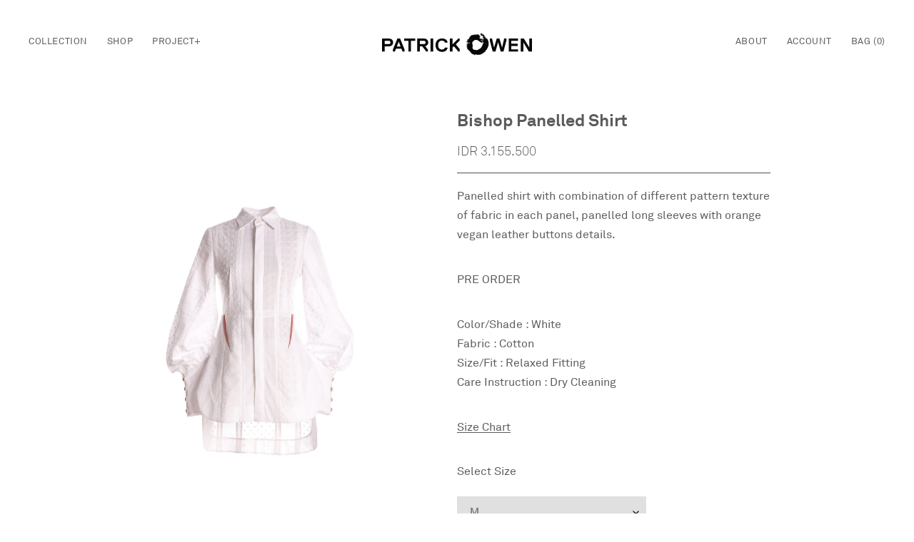

--- FILE ---
content_type: text/html; charset=utf-8
request_url: https://patrickowen.net/products/copy-of-bishop-panelled-shirt-1
body_size: 17109
content:
<!doctype html>
<html class="no-js" lang="en">
<head>
  <meta charset="utf-8">
  <meta http-equiv="X-UA-Compatible" content="IE=edge,chrome=1">
  <meta name="viewport" content="width=device-width,initial-scale=1">
  <meta name="theme-color" content="#3a3a3a"><link rel="canonical" href="https://patrickowen.net/products/copy-of-bishop-panelled-shirt-1"><link rel="shortcut icon" href="//patrickowen.net/cdn/shop/files/Vector_32x32.png?v=1613697587" type="image/png"><title>Bishop Panelled Shirt
&ndash; Patrick Owen</title><meta name="description" content="Panelled shirt with combination of different pattern texture of fabric in each panel, panelled long sleeves with orange vegan leather buttons details."><link rel="preload" as="font" href="//patrickowen.net/cdn/shop/t/1/assets/Akkurat.woff?v=181226846057132635621602599932" type="font/woff" crossorigin="anonymous">
    <link rel="preload" as="font" href="//patrickowen.net/cdn/shop/t/1/assets/Akkurat.woff2?v=121005385023825702201602599931" type="font/woff2" crossorigin="anonymous">
    <link rel="preload" as="font" href="//patrickowen.net/cdn/shop/t/1/assets/Akkurat-Light.woff?v=9686425515064993411602601284" type="font/woff" crossorigin="anonymous">
    <link rel="preload" as="font" href="//patrickowen.net/cdn/shop/t/1/assets/Akkurat-Light.woff2?v=14029955535750499831602601279" type="font/woff2" crossorigin="anonymous">
    <link rel="preload" as="font" href="//patrickowen.net/cdn/shop/t/1/assets/Akkurat-Bold.woff?v=9861216788092125071603092832" type="font/woff" crossorigin="anonymous">
    <link rel="preload" as="font" href="//patrickowen.net/cdn/shop/t/1/assets/Akkurat-Bold.woff2?v=184011732352645047211603092829" type="font/woff2" crossorigin="anonymous">
    <!-- snippets/css-fonts.liquid -->

<style>

@font-face {
    font-family: 'Akkurat';
    src: url('//patrickowen.net/cdn/shop/t/1/assets/Akkurat.eot?v=5535'); /* IE9 Compat Modes */
    src: url('//patrickowen.net/cdn/shop/t/1/assets/Akkurat.eot?%23iefix&v=5535') format('embedded-opentype'), /* IE6-IE8 */
         url('//patrickowen.net/cdn/shop/t/1/assets/Akkurat.woff2?v=121005385023825702201602599931') format('woff2'), /* Super Modern Browsers */
         url('//patrickowen.net/cdn/shop/t/1/assets/Akkurat.woff?v=181226846057132635621602599932') format('woff'), /* Pretty Modern Browsers */
         url('//patrickowen.net/cdn/shop/t/1/assets/Akkurat.ttf?v=41122225534723278831597148652')  format('truetype'), /* Safari, Android, iOS */
         url('//patrickowen.net/cdn/shop/t/1/assets/Akkurat.svg%23svgFontName?v=5535') format('svg'); /* Legacy iOS */
    font-display: swap;

}

@font-face {
    font-family: 'Akkurat-Light';
    src: url('//patrickowen.net/cdn/shop/t/1/assets/Akkurat-Light.eot?v=8408804276798607321602601282'); /* IE9 Compat Modes */
    src: url('//patrickowen.net/cdn/shop/t/1/assets/Akkurat-Light.eot?%23iefix&v=8408804276798607321602601282') format('embedded-opentype'), /* IE6-IE8 */
         url('//patrickowen.net/cdn/shop/t/1/assets/Akkurat-Light.woff2?v=14029955535750499831602601279') format('woff2'), /* Super Modern Browsers */
         url('//patrickowen.net/cdn/shop/t/1/assets/Akkurat-Light.woff?v=9686425515064993411602601284') format('woff'), /* Pretty Modern Browsers */
         url('//patrickowen.net/cdn/shop/t/1/assets/Akkurat-Light.ttf?v=143045090376535653801602601270')  format('truetype'), /* Safari, Android, iOS */
         url('//patrickowen.net/cdn/shop/t/1/assets/Akkurat-Light.svg%23svgFontName?v=5535') format('svg'); /* Legacy iOS */
    font-display: swap;
}

@font-face {
    font-family: 'Akkurat-Bold';
    src: url('//patrickowen.net/cdn/shop/t/1/assets/Akkurat-Bold.eot?v=118711067265335031811603092831'); /* IE9 Compat Modes */
    src: url('//patrickowen.net/cdn/shop/t/1/assets/Akkurat-Bold.eot?%23iefix&v=118711067265335031811603092831') format('embedded-opentype'), /* IE6-IE8 */
         url('//patrickowen.net/cdn/shop/t/1/assets/Akkurat-Bold.woff2?v=184011732352645047211603092829') format('woff2'), /* Super Modern Browsers */
         url('//patrickowen.net/cdn/shop/t/1/assets/Akkurat-Bold.woff?v=9861216788092125071603092832') format('woff'), /* Pretty Modern Browsers */
         url('//patrickowen.net/cdn/shop/t/1/assets/Akkurat-Bold.ttf?v=164884297897885752671603092844')  format('truetype'), /* Safari, Android, iOS */
         url('//patrickowen.net/cdn/shop/t/1/assets/Akkurat-Bold.svg%23svgFontName?v=5535') format('svg'); /* Legacy iOS */
    font-display: swap;
}

</style>

    <!-- /snippets/social-meta-tags.liquid -->




<meta property="og:site_name" content="Patrick Owen">
<meta property="og:url" content="https://patrickowen.net/products/copy-of-bishop-panelled-shirt-1">
<meta property="og:title" content="Bishop Panelled Shirt">
<meta property="og:type" content="product">
<meta property="og:description" content="Panelled shirt with combination of different pattern texture of fabric in each panel, panelled long sleeves with orange vegan leather buttons details.">

  <meta property="og:price:amount" content="3.155.500">
  <meta property="og:price:currency" content="IDR">

<meta property="og:image" content="http://patrickowen.net/cdn/shop/products/17-Web_0a949fbd-c3a4-4858-8d77-3fa58f875383_1200x1200.jpg?v=1620444400"><meta property="og:image" content="http://patrickowen.net/cdn/shop/products/18-Web_815151b9-614f-47db-9cea-af4a0b97a2a9_1200x1200.jpg?v=1620444400">
<meta property="og:image:secure_url" content="https://patrickowen.net/cdn/shop/products/17-Web_0a949fbd-c3a4-4858-8d77-3fa58f875383_1200x1200.jpg?v=1620444400"><meta property="og:image:secure_url" content="https://patrickowen.net/cdn/shop/products/18-Web_815151b9-614f-47db-9cea-af4a0b97a2a9_1200x1200.jpg?v=1620444400">


<meta name="twitter:card" content="summary_large_image">
<meta name="twitter:title" content="Bishop Panelled Shirt">
<meta name="twitter:description" content="Panelled shirt with combination of different pattern texture of fabric in each panel, panelled long sleeves with orange vegan leather buttons details.">


    <link href="//patrickowen.net/cdn/shop/t/1/assets/theme.scss.css?v=38849969921860878511759260952" rel="stylesheet" type="text/css" media="all" />
    <link href="//patrickowen.net/cdn/shop/t/1/assets/style.min.css?v=6929000362420472551605785656" rel="stylesheet" type="text/css" media="all" />

    <script>
        var theme = {
            breakpoints: {
                medium: 750,
                large: 990,
                widescreen: 1400
            },
            strings: {
                addToCart: "Add to cart",
                soldOut: "Sold out",
                unavailable: "Unavailable",
                regularPrice: "Regular price",
                salePrice: "Sale price",
                sale: "Sale",
                fromLowestPrice: "from [price]",
                vendor: "Vendor",
                showMore: "Show More",
                showLess: "Show Less",
                searchFor: "Search for",
                addressError: "Error looking up that address",
                addressNoResults: "No results for that address",
                addressQueryLimit: "You have exceeded the Google API usage limit. Consider upgrading to a \u003ca href=\"https:\/\/developers.google.com\/maps\/premium\/usage-limits\"\u003ePremium Plan\u003c\/a\u003e.",
                authError: "There was a problem authenticating your Google Maps account.",
                newWindow: "Opens in a new window.",
                external: "Opens external website.",
                newWindowExternal: "Opens external website in a new window.",
                removeLabel: "Remove [product]",
                update: "Update",
                quantity: "Quantity",
                discountedTotal: "Discounted total",
                regularTotal: "Regular total",
                priceColumn: "See Price column for discount details.",
                quantityMinimumMessage: "Quantity must be 1 or more",
                cartError: "There was an error while updating your cart. Please try again.",
                removedItemMessage: "Removed \u003cspan class=\"cart__removed-product-details\"\u003e([quantity]) [link]\u003c\/span\u003e from your cart.",
                unitPrice: "Unit price",
                unitPriceSeparator: "per",
                oneCartCount: "1 item",
                otherCartCount: "[count] items",
                quantityLabel: "Quantity: [count]",
                products: "Products",
                loading: "Loading",
                number_of_results: "[result_number] of [results_count]",
                number_of_results_found: "[results_count] results found",
                one_result_found: "1 result found"
            },
            moneyFormat: "IDR {{amount_no_decimals_with_comma_separator}}",
            moneyFormatWithCurrency: "IDR {{amount_no_decimals_with_comma_separator}}",
            settings: {
                predictiveSearchEnabled: true,
                predictiveSearchShowPrice: false,
                predictiveSearchShowVendor: false
            }
        }
        document.documentElement.className = document.documentElement.className.replace('no-js', 'js');
    </script><script src="//patrickowen.net/cdn/shop/t/1/assets/lazysizes.js?v=94224023136283657951597139388" async="async"></script>
    <script src="//patrickowen.net/cdn/shop/t/1/assets/vendor.js?v=73555340668197180491597139390" defer="defer"></script>
    <script src="//patrickowen.net/cdn/shop/t/1/assets/theme.js?v=37853225117308008591601889234" defer="defer"></script>
    <script src="//patrickowen.net/cdn/shop/t/1/assets/app.min.js?v=21298419640913348631621844398" defer="defer"></script>


    <script>window.performance && window.performance.mark && window.performance.mark('shopify.content_for_header.start');</script><meta name="google-site-verification" content="yGzM7jUramg4yXtc21FYKdNfhD-7yJgEBNxOr0sDBDU">
<meta id="shopify-digital-wallet" name="shopify-digital-wallet" content="/45717553309/digital_wallets/dialog">
<link rel="alternate" type="application/json+oembed" href="https://patrickowen.net/products/copy-of-bishop-panelled-shirt-1.oembed">
<script async="async" src="/checkouts/internal/preloads.js?locale=en-ID"></script>
<script id="shopify-features" type="application/json">{"accessToken":"97b214b03c4579bfbd04a6dd62ad7c98","betas":["rich-media-storefront-analytics"],"domain":"patrickowen.net","predictiveSearch":true,"shopId":45717553309,"locale":"en"}</script>
<script>var Shopify = Shopify || {};
Shopify.shop = "patrick-owen.myshopify.com";
Shopify.locale = "en";
Shopify.currency = {"active":"IDR","rate":"1.0"};
Shopify.country = "ID";
Shopify.theme = {"name":"Patrick Owen","id":107946049693,"schema_name":"Debut","schema_version":"17.1.0","theme_store_id":796,"role":"main"};
Shopify.theme.handle = "null";
Shopify.theme.style = {"id":null,"handle":null};
Shopify.cdnHost = "patrickowen.net/cdn";
Shopify.routes = Shopify.routes || {};
Shopify.routes.root = "/";</script>
<script type="module">!function(o){(o.Shopify=o.Shopify||{}).modules=!0}(window);</script>
<script>!function(o){function n(){var o=[];function n(){o.push(Array.prototype.slice.apply(arguments))}return n.q=o,n}var t=o.Shopify=o.Shopify||{};t.loadFeatures=n(),t.autoloadFeatures=n()}(window);</script>
<script id="shop-js-analytics" type="application/json">{"pageType":"product"}</script>
<script defer="defer" async type="module" src="//patrickowen.net/cdn/shopifycloud/shop-js/modules/v2/client.init-shop-cart-sync_C5BV16lS.en.esm.js"></script>
<script defer="defer" async type="module" src="//patrickowen.net/cdn/shopifycloud/shop-js/modules/v2/chunk.common_CygWptCX.esm.js"></script>
<script type="module">
  await import("//patrickowen.net/cdn/shopifycloud/shop-js/modules/v2/client.init-shop-cart-sync_C5BV16lS.en.esm.js");
await import("//patrickowen.net/cdn/shopifycloud/shop-js/modules/v2/chunk.common_CygWptCX.esm.js");

  window.Shopify.SignInWithShop?.initShopCartSync?.({"fedCMEnabled":true,"windoidEnabled":true});

</script>
<script>(function() {
  var isLoaded = false;
  function asyncLoad() {
    if (isLoaded) return;
    isLoaded = true;
    var urls = ["https:\/\/ecf.cirkleinc.com\/assets\/js\/pages\/contact_form.js?shop=patrick-owen.myshopify.com","https:\/\/www.google.com\/recaptcha\/api.js?shop=patrick-owen.myshopify.com","https:\/\/www.google.com\/recaptcha\/api.js?shop=patrick-owen.myshopify.com","https:\/\/www.google.com\/recaptcha\/api.js?shop=patrick-owen.myshopify.com","https:\/\/ecf.cirkleinc.com\/public\/frontend\/js\/form-builder-helper.js?shop=patrick-owen.myshopify.com"];
    for (var i = 0; i < urls.length; i++) {
      var s = document.createElement('script');
      s.type = 'text/javascript';
      s.async = true;
      s.src = urls[i];
      var x = document.getElementsByTagName('script')[0];
      x.parentNode.insertBefore(s, x);
    }
  };
  if(window.attachEvent) {
    window.attachEvent('onload', asyncLoad);
  } else {
    window.addEventListener('load', asyncLoad, false);
  }
})();</script>
<script id="__st">var __st={"a":45717553309,"offset":25200,"reqid":"bf5f74fb-2674-46f6-9134-95e069e8f881-1768677818","pageurl":"patrickowen.net\/products\/copy-of-bishop-panelled-shirt-1","u":"c27c52652b1a","p":"product","rtyp":"product","rid":6700143378589};</script>
<script>window.ShopifyPaypalV4VisibilityTracking = true;</script>
<script id="captcha-bootstrap">!function(){'use strict';const t='contact',e='account',n='new_comment',o=[[t,t],['blogs',n],['comments',n],[t,'customer']],c=[[e,'customer_login'],[e,'guest_login'],[e,'recover_customer_password'],[e,'create_customer']],r=t=>t.map((([t,e])=>`form[action*='/${t}']:not([data-nocaptcha='true']) input[name='form_type'][value='${e}']`)).join(','),a=t=>()=>t?[...document.querySelectorAll(t)].map((t=>t.form)):[];function s(){const t=[...o],e=r(t);return a(e)}const i='password',u='form_key',d=['recaptcha-v3-token','g-recaptcha-response','h-captcha-response',i],f=()=>{try{return window.sessionStorage}catch{return}},m='__shopify_v',_=t=>t.elements[u];function p(t,e,n=!1){try{const o=window.sessionStorage,c=JSON.parse(o.getItem(e)),{data:r}=function(t){const{data:e,action:n}=t;return t[m]||n?{data:e,action:n}:{data:t,action:n}}(c);for(const[e,n]of Object.entries(r))t.elements[e]&&(t.elements[e].value=n);n&&o.removeItem(e)}catch(o){console.error('form repopulation failed',{error:o})}}const l='form_type',E='cptcha';function T(t){t.dataset[E]=!0}const w=window,h=w.document,L='Shopify',v='ce_forms',y='captcha';let A=!1;((t,e)=>{const n=(g='f06e6c50-85a8-45c8-87d0-21a2b65856fe',I='https://cdn.shopify.com/shopifycloud/storefront-forms-hcaptcha/ce_storefront_forms_captcha_hcaptcha.v1.5.2.iife.js',D={infoText:'Protected by hCaptcha',privacyText:'Privacy',termsText:'Terms'},(t,e,n)=>{const o=w[L][v],c=o.bindForm;if(c)return c(t,g,e,D).then(n);var r;o.q.push([[t,g,e,D],n]),r=I,A||(h.body.append(Object.assign(h.createElement('script'),{id:'captcha-provider',async:!0,src:r})),A=!0)});var g,I,D;w[L]=w[L]||{},w[L][v]=w[L][v]||{},w[L][v].q=[],w[L][y]=w[L][y]||{},w[L][y].protect=function(t,e){n(t,void 0,e),T(t)},Object.freeze(w[L][y]),function(t,e,n,w,h,L){const[v,y,A,g]=function(t,e,n){const i=e?o:[],u=t?c:[],d=[...i,...u],f=r(d),m=r(i),_=r(d.filter((([t,e])=>n.includes(e))));return[a(f),a(m),a(_),s()]}(w,h,L),I=t=>{const e=t.target;return e instanceof HTMLFormElement?e:e&&e.form},D=t=>v().includes(t);t.addEventListener('submit',(t=>{const e=I(t);if(!e)return;const n=D(e)&&!e.dataset.hcaptchaBound&&!e.dataset.recaptchaBound,o=_(e),c=g().includes(e)&&(!o||!o.value);(n||c)&&t.preventDefault(),c&&!n&&(function(t){try{if(!f())return;!function(t){const e=f();if(!e)return;const n=_(t);if(!n)return;const o=n.value;o&&e.removeItem(o)}(t);const e=Array.from(Array(32),(()=>Math.random().toString(36)[2])).join('');!function(t,e){_(t)||t.append(Object.assign(document.createElement('input'),{type:'hidden',name:u})),t.elements[u].value=e}(t,e),function(t,e){const n=f();if(!n)return;const o=[...t.querySelectorAll(`input[type='${i}']`)].map((({name:t})=>t)),c=[...d,...o],r={};for(const[a,s]of new FormData(t).entries())c.includes(a)||(r[a]=s);n.setItem(e,JSON.stringify({[m]:1,action:t.action,data:r}))}(t,e)}catch(e){console.error('failed to persist form',e)}}(e),e.submit())}));const S=(t,e)=>{t&&!t.dataset[E]&&(n(t,e.some((e=>e===t))),T(t))};for(const o of['focusin','change'])t.addEventListener(o,(t=>{const e=I(t);D(e)&&S(e,y())}));const B=e.get('form_key'),M=e.get(l),P=B&&M;t.addEventListener('DOMContentLoaded',(()=>{const t=y();if(P)for(const e of t)e.elements[l].value===M&&p(e,B);[...new Set([...A(),...v().filter((t=>'true'===t.dataset.shopifyCaptcha))])].forEach((e=>S(e,t)))}))}(h,new URLSearchParams(w.location.search),n,t,e,['guest_login'])})(!0,!0)}();</script>
<script integrity="sha256-4kQ18oKyAcykRKYeNunJcIwy7WH5gtpwJnB7kiuLZ1E=" data-source-attribution="shopify.loadfeatures" defer="defer" src="//patrickowen.net/cdn/shopifycloud/storefront/assets/storefront/load_feature-a0a9edcb.js" crossorigin="anonymous"></script>
<script data-source-attribution="shopify.dynamic_checkout.dynamic.init">var Shopify=Shopify||{};Shopify.PaymentButton=Shopify.PaymentButton||{isStorefrontPortableWallets:!0,init:function(){window.Shopify.PaymentButton.init=function(){};var t=document.createElement("script");t.src="https://patrickowen.net/cdn/shopifycloud/portable-wallets/latest/portable-wallets.en.js",t.type="module",document.head.appendChild(t)}};
</script>
<script data-source-attribution="shopify.dynamic_checkout.buyer_consent">
  function portableWalletsHideBuyerConsent(e){var t=document.getElementById("shopify-buyer-consent"),n=document.getElementById("shopify-subscription-policy-button");t&&n&&(t.classList.add("hidden"),t.setAttribute("aria-hidden","true"),n.removeEventListener("click",e))}function portableWalletsShowBuyerConsent(e){var t=document.getElementById("shopify-buyer-consent"),n=document.getElementById("shopify-subscription-policy-button");t&&n&&(t.classList.remove("hidden"),t.removeAttribute("aria-hidden"),n.addEventListener("click",e))}window.Shopify?.PaymentButton&&(window.Shopify.PaymentButton.hideBuyerConsent=portableWalletsHideBuyerConsent,window.Shopify.PaymentButton.showBuyerConsent=portableWalletsShowBuyerConsent);
</script>
<script>
  function portableWalletsCleanup(e){e&&e.src&&console.error("Failed to load portable wallets script "+e.src);var t=document.querySelectorAll("shopify-accelerated-checkout .shopify-payment-button__skeleton, shopify-accelerated-checkout-cart .wallet-cart-button__skeleton"),e=document.getElementById("shopify-buyer-consent");for(let e=0;e<t.length;e++)t[e].remove();e&&e.remove()}function portableWalletsNotLoadedAsModule(e){e instanceof ErrorEvent&&"string"==typeof e.message&&e.message.includes("import.meta")&&"string"==typeof e.filename&&e.filename.includes("portable-wallets")&&(window.removeEventListener("error",portableWalletsNotLoadedAsModule),window.Shopify.PaymentButton.failedToLoad=e,"loading"===document.readyState?document.addEventListener("DOMContentLoaded",window.Shopify.PaymentButton.init):window.Shopify.PaymentButton.init())}window.addEventListener("error",portableWalletsNotLoadedAsModule);
</script>

<script type="module" src="https://patrickowen.net/cdn/shopifycloud/portable-wallets/latest/portable-wallets.en.js" onError="portableWalletsCleanup(this)" crossorigin="anonymous"></script>
<script nomodule>
  document.addEventListener("DOMContentLoaded", portableWalletsCleanup);
</script>

<link id="shopify-accelerated-checkout-styles" rel="stylesheet" media="screen" href="https://patrickowen.net/cdn/shopifycloud/portable-wallets/latest/accelerated-checkout-backwards-compat.css" crossorigin="anonymous">
<style id="shopify-accelerated-checkout-cart">
        #shopify-buyer-consent {
  margin-top: 1em;
  display: inline-block;
  width: 100%;
}

#shopify-buyer-consent.hidden {
  display: none;
}

#shopify-subscription-policy-button {
  background: none;
  border: none;
  padding: 0;
  text-decoration: underline;
  font-size: inherit;
  cursor: pointer;
}

#shopify-subscription-policy-button::before {
  box-shadow: none;
}

      </style>

<script>window.performance && window.performance.mark && window.performance.mark('shopify.content_for_header.end');</script>

<link href="https://monorail-edge.shopifysvc.com" rel="dns-prefetch">
<script>(function(){if ("sendBeacon" in navigator && "performance" in window) {try {var session_token_from_headers = performance.getEntriesByType('navigation')[0].serverTiming.find(x => x.name == '_s').description;} catch {var session_token_from_headers = undefined;}var session_cookie_matches = document.cookie.match(/_shopify_s=([^;]*)/);var session_token_from_cookie = session_cookie_matches && session_cookie_matches.length === 2 ? session_cookie_matches[1] : "";var session_token = session_token_from_headers || session_token_from_cookie || "";function handle_abandonment_event(e) {var entries = performance.getEntries().filter(function(entry) {return /monorail-edge.shopifysvc.com/.test(entry.name);});if (!window.abandonment_tracked && entries.length === 0) {window.abandonment_tracked = true;var currentMs = Date.now();var navigation_start = performance.timing.navigationStart;var payload = {shop_id: 45717553309,url: window.location.href,navigation_start,duration: currentMs - navigation_start,session_token,page_type: "product"};window.navigator.sendBeacon("https://monorail-edge.shopifysvc.com/v1/produce", JSON.stringify({schema_id: "online_store_buyer_site_abandonment/1.1",payload: payload,metadata: {event_created_at_ms: currentMs,event_sent_at_ms: currentMs}}));}}window.addEventListener('pagehide', handle_abandonment_event);}}());</script>
<script id="web-pixels-manager-setup">(function e(e,d,r,n,o){if(void 0===o&&(o={}),!Boolean(null===(a=null===(i=window.Shopify)||void 0===i?void 0:i.analytics)||void 0===a?void 0:a.replayQueue)){var i,a;window.Shopify=window.Shopify||{};var t=window.Shopify;t.analytics=t.analytics||{};var s=t.analytics;s.replayQueue=[],s.publish=function(e,d,r){return s.replayQueue.push([e,d,r]),!0};try{self.performance.mark("wpm:start")}catch(e){}var l=function(){var e={modern:/Edge?\/(1{2}[4-9]|1[2-9]\d|[2-9]\d{2}|\d{4,})\.\d+(\.\d+|)|Firefox\/(1{2}[4-9]|1[2-9]\d|[2-9]\d{2}|\d{4,})\.\d+(\.\d+|)|Chrom(ium|e)\/(9{2}|\d{3,})\.\d+(\.\d+|)|(Maci|X1{2}).+ Version\/(15\.\d+|(1[6-9]|[2-9]\d|\d{3,})\.\d+)([,.]\d+|)( \(\w+\)|)( Mobile\/\w+|) Safari\/|Chrome.+OPR\/(9{2}|\d{3,})\.\d+\.\d+|(CPU[ +]OS|iPhone[ +]OS|CPU[ +]iPhone|CPU IPhone OS|CPU iPad OS)[ +]+(15[._]\d+|(1[6-9]|[2-9]\d|\d{3,})[._]\d+)([._]\d+|)|Android:?[ /-](13[3-9]|1[4-9]\d|[2-9]\d{2}|\d{4,})(\.\d+|)(\.\d+|)|Android.+Firefox\/(13[5-9]|1[4-9]\d|[2-9]\d{2}|\d{4,})\.\d+(\.\d+|)|Android.+Chrom(ium|e)\/(13[3-9]|1[4-9]\d|[2-9]\d{2}|\d{4,})\.\d+(\.\d+|)|SamsungBrowser\/([2-9]\d|\d{3,})\.\d+/,legacy:/Edge?\/(1[6-9]|[2-9]\d|\d{3,})\.\d+(\.\d+|)|Firefox\/(5[4-9]|[6-9]\d|\d{3,})\.\d+(\.\d+|)|Chrom(ium|e)\/(5[1-9]|[6-9]\d|\d{3,})\.\d+(\.\d+|)([\d.]+$|.*Safari\/(?![\d.]+ Edge\/[\d.]+$))|(Maci|X1{2}).+ Version\/(10\.\d+|(1[1-9]|[2-9]\d|\d{3,})\.\d+)([,.]\d+|)( \(\w+\)|)( Mobile\/\w+|) Safari\/|Chrome.+OPR\/(3[89]|[4-9]\d|\d{3,})\.\d+\.\d+|(CPU[ +]OS|iPhone[ +]OS|CPU[ +]iPhone|CPU IPhone OS|CPU iPad OS)[ +]+(10[._]\d+|(1[1-9]|[2-9]\d|\d{3,})[._]\d+)([._]\d+|)|Android:?[ /-](13[3-9]|1[4-9]\d|[2-9]\d{2}|\d{4,})(\.\d+|)(\.\d+|)|Mobile Safari.+OPR\/([89]\d|\d{3,})\.\d+\.\d+|Android.+Firefox\/(13[5-9]|1[4-9]\d|[2-9]\d{2}|\d{4,})\.\d+(\.\d+|)|Android.+Chrom(ium|e)\/(13[3-9]|1[4-9]\d|[2-9]\d{2}|\d{4,})\.\d+(\.\d+|)|Android.+(UC? ?Browser|UCWEB|U3)[ /]?(15\.([5-9]|\d{2,})|(1[6-9]|[2-9]\d|\d{3,})\.\d+)\.\d+|SamsungBrowser\/(5\.\d+|([6-9]|\d{2,})\.\d+)|Android.+MQ{2}Browser\/(14(\.(9|\d{2,})|)|(1[5-9]|[2-9]\d|\d{3,})(\.\d+|))(\.\d+|)|K[Aa][Ii]OS\/(3\.\d+|([4-9]|\d{2,})\.\d+)(\.\d+|)/},d=e.modern,r=e.legacy,n=navigator.userAgent;return n.match(d)?"modern":n.match(r)?"legacy":"unknown"}(),u="modern"===l?"modern":"legacy",c=(null!=n?n:{modern:"",legacy:""})[u],f=function(e){return[e.baseUrl,"/wpm","/b",e.hashVersion,"modern"===e.buildTarget?"m":"l",".js"].join("")}({baseUrl:d,hashVersion:r,buildTarget:u}),m=function(e){var d=e.version,r=e.bundleTarget,n=e.surface,o=e.pageUrl,i=e.monorailEndpoint;return{emit:function(e){var a=e.status,t=e.errorMsg,s=(new Date).getTime(),l=JSON.stringify({metadata:{event_sent_at_ms:s},events:[{schema_id:"web_pixels_manager_load/3.1",payload:{version:d,bundle_target:r,page_url:o,status:a,surface:n,error_msg:t},metadata:{event_created_at_ms:s}}]});if(!i)return console&&console.warn&&console.warn("[Web Pixels Manager] No Monorail endpoint provided, skipping logging."),!1;try{return self.navigator.sendBeacon.bind(self.navigator)(i,l)}catch(e){}var u=new XMLHttpRequest;try{return u.open("POST",i,!0),u.setRequestHeader("Content-Type","text/plain"),u.send(l),!0}catch(e){return console&&console.warn&&console.warn("[Web Pixels Manager] Got an unhandled error while logging to Monorail."),!1}}}}({version:r,bundleTarget:l,surface:e.surface,pageUrl:self.location.href,monorailEndpoint:e.monorailEndpoint});try{o.browserTarget=l,function(e){var d=e.src,r=e.async,n=void 0===r||r,o=e.onload,i=e.onerror,a=e.sri,t=e.scriptDataAttributes,s=void 0===t?{}:t,l=document.createElement("script"),u=document.querySelector("head"),c=document.querySelector("body");if(l.async=n,l.src=d,a&&(l.integrity=a,l.crossOrigin="anonymous"),s)for(var f in s)if(Object.prototype.hasOwnProperty.call(s,f))try{l.dataset[f]=s[f]}catch(e){}if(o&&l.addEventListener("load",o),i&&l.addEventListener("error",i),u)u.appendChild(l);else{if(!c)throw new Error("Did not find a head or body element to append the script");c.appendChild(l)}}({src:f,async:!0,onload:function(){if(!function(){var e,d;return Boolean(null===(d=null===(e=window.Shopify)||void 0===e?void 0:e.analytics)||void 0===d?void 0:d.initialized)}()){var d=window.webPixelsManager.init(e)||void 0;if(d){var r=window.Shopify.analytics;r.replayQueue.forEach((function(e){var r=e[0],n=e[1],o=e[2];d.publishCustomEvent(r,n,o)})),r.replayQueue=[],r.publish=d.publishCustomEvent,r.visitor=d.visitor,r.initialized=!0}}},onerror:function(){return m.emit({status:"failed",errorMsg:"".concat(f," has failed to load")})},sri:function(e){var d=/^sha384-[A-Za-z0-9+/=]+$/;return"string"==typeof e&&d.test(e)}(c)?c:"",scriptDataAttributes:o}),m.emit({status:"loading"})}catch(e){m.emit({status:"failed",errorMsg:(null==e?void 0:e.message)||"Unknown error"})}}})({shopId: 45717553309,storefrontBaseUrl: "https://patrickowen.net",extensionsBaseUrl: "https://extensions.shopifycdn.com/cdn/shopifycloud/web-pixels-manager",monorailEndpoint: "https://monorail-edge.shopifysvc.com/unstable/produce_batch",surface: "storefront-renderer",enabledBetaFlags: ["2dca8a86"],webPixelsConfigList: [{"id":"shopify-app-pixel","configuration":"{}","eventPayloadVersion":"v1","runtimeContext":"STRICT","scriptVersion":"0450","apiClientId":"shopify-pixel","type":"APP","privacyPurposes":["ANALYTICS","MARKETING"]},{"id":"shopify-custom-pixel","eventPayloadVersion":"v1","runtimeContext":"LAX","scriptVersion":"0450","apiClientId":"shopify-pixel","type":"CUSTOM","privacyPurposes":["ANALYTICS","MARKETING"]}],isMerchantRequest: false,initData: {"shop":{"name":"Patrick Owen","paymentSettings":{"currencyCode":"IDR"},"myshopifyDomain":"patrick-owen.myshopify.com","countryCode":"ID","storefrontUrl":"https:\/\/patrickowen.net"},"customer":null,"cart":null,"checkout":null,"productVariants":[{"price":{"amount":3155500.0,"currencyCode":"IDR"},"product":{"title":"Bishop Panelled Shirt","vendor":"Patrick Owen","id":"6700143378589","untranslatedTitle":"Bishop Panelled Shirt","url":"\/products\/copy-of-bishop-panelled-shirt-1","type":"ss21"},"id":"39873386447005","image":{"src":"\/\/patrickowen.net\/cdn\/shop\/products\/17-Web_0a949fbd-c3a4-4858-8d77-3fa58f875383.jpg?v=1620444400"},"sku":"SS21\/ORBITALE\/SHIRT\/BPS-1","title":"S","untranslatedTitle":"S"},{"price":{"amount":3155500.0,"currencyCode":"IDR"},"product":{"title":"Bishop Panelled Shirt","vendor":"Patrick Owen","id":"6700143378589","untranslatedTitle":"Bishop Panelled Shirt","url":"\/products\/copy-of-bishop-panelled-shirt-1","type":"ss21"},"id":"39873386479773","image":{"src":"\/\/patrickowen.net\/cdn\/shop\/products\/17-Web_0a949fbd-c3a4-4858-8d77-3fa58f875383.jpg?v=1620444400"},"sku":"SS21\/ORBITALE\/SHIRT\/BPS-2","title":"M","untranslatedTitle":"M"},{"price":{"amount":3155500.0,"currencyCode":"IDR"},"product":{"title":"Bishop Panelled Shirt","vendor":"Patrick Owen","id":"6700143378589","untranslatedTitle":"Bishop Panelled Shirt","url":"\/products\/copy-of-bishop-panelled-shirt-1","type":"ss21"},"id":"39873386512541","image":{"src":"\/\/patrickowen.net\/cdn\/shop\/products\/17-Web_0a949fbd-c3a4-4858-8d77-3fa58f875383.jpg?v=1620444400"},"sku":"SS21\/ORBITALE\/SHIRT\/BPS-3","title":"L","untranslatedTitle":"L"}],"purchasingCompany":null},},"https://patrickowen.net/cdn","fcfee988w5aeb613cpc8e4bc33m6693e112",{"modern":"","legacy":""},{"shopId":"45717553309","storefrontBaseUrl":"https:\/\/patrickowen.net","extensionBaseUrl":"https:\/\/extensions.shopifycdn.com\/cdn\/shopifycloud\/web-pixels-manager","surface":"storefront-renderer","enabledBetaFlags":"[\"2dca8a86\"]","isMerchantRequest":"false","hashVersion":"fcfee988w5aeb613cpc8e4bc33m6693e112","publish":"custom","events":"[[\"page_viewed\",{}],[\"product_viewed\",{\"productVariant\":{\"price\":{\"amount\":3155500.0,\"currencyCode\":\"IDR\"},\"product\":{\"title\":\"Bishop Panelled Shirt\",\"vendor\":\"Patrick Owen\",\"id\":\"6700143378589\",\"untranslatedTitle\":\"Bishop Panelled Shirt\",\"url\":\"\/products\/copy-of-bishop-panelled-shirt-1\",\"type\":\"ss21\"},\"id\":\"39873386479773\",\"image\":{\"src\":\"\/\/patrickowen.net\/cdn\/shop\/products\/17-Web_0a949fbd-c3a4-4858-8d77-3fa58f875383.jpg?v=1620444400\"},\"sku\":\"SS21\/ORBITALE\/SHIRT\/BPS-2\",\"title\":\"M\",\"untranslatedTitle\":\"M\"}}]]"});</script><script>
  window.ShopifyAnalytics = window.ShopifyAnalytics || {};
  window.ShopifyAnalytics.meta = window.ShopifyAnalytics.meta || {};
  window.ShopifyAnalytics.meta.currency = 'IDR';
  var meta = {"product":{"id":6700143378589,"gid":"gid:\/\/shopify\/Product\/6700143378589","vendor":"Patrick Owen","type":"ss21","handle":"copy-of-bishop-panelled-shirt-1","variants":[{"id":39873386447005,"price":315550000,"name":"Bishop Panelled Shirt - S","public_title":"S","sku":"SS21\/ORBITALE\/SHIRT\/BPS-1"},{"id":39873386479773,"price":315550000,"name":"Bishop Panelled Shirt - M","public_title":"M","sku":"SS21\/ORBITALE\/SHIRT\/BPS-2"},{"id":39873386512541,"price":315550000,"name":"Bishop Panelled Shirt - L","public_title":"L","sku":"SS21\/ORBITALE\/SHIRT\/BPS-3"}],"remote":false},"page":{"pageType":"product","resourceType":"product","resourceId":6700143378589,"requestId":"bf5f74fb-2674-46f6-9134-95e069e8f881-1768677818"}};
  for (var attr in meta) {
    window.ShopifyAnalytics.meta[attr] = meta[attr];
  }
</script>
<script class="analytics">
  (function () {
    var customDocumentWrite = function(content) {
      var jquery = null;

      if (window.jQuery) {
        jquery = window.jQuery;
      } else if (window.Checkout && window.Checkout.$) {
        jquery = window.Checkout.$;
      }

      if (jquery) {
        jquery('body').append(content);
      }
    };

    var hasLoggedConversion = function(token) {
      if (token) {
        return document.cookie.indexOf('loggedConversion=' + token) !== -1;
      }
      return false;
    }

    var setCookieIfConversion = function(token) {
      if (token) {
        var twoMonthsFromNow = new Date(Date.now());
        twoMonthsFromNow.setMonth(twoMonthsFromNow.getMonth() + 2);

        document.cookie = 'loggedConversion=' + token + '; expires=' + twoMonthsFromNow;
      }
    }

    var trekkie = window.ShopifyAnalytics.lib = window.trekkie = window.trekkie || [];
    if (trekkie.integrations) {
      return;
    }
    trekkie.methods = [
      'identify',
      'page',
      'ready',
      'track',
      'trackForm',
      'trackLink'
    ];
    trekkie.factory = function(method) {
      return function() {
        var args = Array.prototype.slice.call(arguments);
        args.unshift(method);
        trekkie.push(args);
        return trekkie;
      };
    };
    for (var i = 0; i < trekkie.methods.length; i++) {
      var key = trekkie.methods[i];
      trekkie[key] = trekkie.factory(key);
    }
    trekkie.load = function(config) {
      trekkie.config = config || {};
      trekkie.config.initialDocumentCookie = document.cookie;
      var first = document.getElementsByTagName('script')[0];
      var script = document.createElement('script');
      script.type = 'text/javascript';
      script.onerror = function(e) {
        var scriptFallback = document.createElement('script');
        scriptFallback.type = 'text/javascript';
        scriptFallback.onerror = function(error) {
                var Monorail = {
      produce: function produce(monorailDomain, schemaId, payload) {
        var currentMs = new Date().getTime();
        var event = {
          schema_id: schemaId,
          payload: payload,
          metadata: {
            event_created_at_ms: currentMs,
            event_sent_at_ms: currentMs
          }
        };
        return Monorail.sendRequest("https://" + monorailDomain + "/v1/produce", JSON.stringify(event));
      },
      sendRequest: function sendRequest(endpointUrl, payload) {
        // Try the sendBeacon API
        if (window && window.navigator && typeof window.navigator.sendBeacon === 'function' && typeof window.Blob === 'function' && !Monorail.isIos12()) {
          var blobData = new window.Blob([payload], {
            type: 'text/plain'
          });

          if (window.navigator.sendBeacon(endpointUrl, blobData)) {
            return true;
          } // sendBeacon was not successful

        } // XHR beacon

        var xhr = new XMLHttpRequest();

        try {
          xhr.open('POST', endpointUrl);
          xhr.setRequestHeader('Content-Type', 'text/plain');
          xhr.send(payload);
        } catch (e) {
          console.log(e);
        }

        return false;
      },
      isIos12: function isIos12() {
        return window.navigator.userAgent.lastIndexOf('iPhone; CPU iPhone OS 12_') !== -1 || window.navigator.userAgent.lastIndexOf('iPad; CPU OS 12_') !== -1;
      }
    };
    Monorail.produce('monorail-edge.shopifysvc.com',
      'trekkie_storefront_load_errors/1.1',
      {shop_id: 45717553309,
      theme_id: 107946049693,
      app_name: "storefront",
      context_url: window.location.href,
      source_url: "//patrickowen.net/cdn/s/trekkie.storefront.cd680fe47e6c39ca5d5df5f0a32d569bc48c0f27.min.js"});

        };
        scriptFallback.async = true;
        scriptFallback.src = '//patrickowen.net/cdn/s/trekkie.storefront.cd680fe47e6c39ca5d5df5f0a32d569bc48c0f27.min.js';
        first.parentNode.insertBefore(scriptFallback, first);
      };
      script.async = true;
      script.src = '//patrickowen.net/cdn/s/trekkie.storefront.cd680fe47e6c39ca5d5df5f0a32d569bc48c0f27.min.js';
      first.parentNode.insertBefore(script, first);
    };
    trekkie.load(
      {"Trekkie":{"appName":"storefront","development":false,"defaultAttributes":{"shopId":45717553309,"isMerchantRequest":null,"themeId":107946049693,"themeCityHash":"6454020112088884187","contentLanguage":"en","currency":"IDR","eventMetadataId":"1e35bbdf-97e0-42fc-8e65-cda08f48ff17"},"isServerSideCookieWritingEnabled":true,"monorailRegion":"shop_domain","enabledBetaFlags":["65f19447"]},"Session Attribution":{},"S2S":{"facebookCapiEnabled":false,"source":"trekkie-storefront-renderer","apiClientId":580111}}
    );

    var loaded = false;
    trekkie.ready(function() {
      if (loaded) return;
      loaded = true;

      window.ShopifyAnalytics.lib = window.trekkie;

      var originalDocumentWrite = document.write;
      document.write = customDocumentWrite;
      try { window.ShopifyAnalytics.merchantGoogleAnalytics.call(this); } catch(error) {};
      document.write = originalDocumentWrite;

      window.ShopifyAnalytics.lib.page(null,{"pageType":"product","resourceType":"product","resourceId":6700143378589,"requestId":"bf5f74fb-2674-46f6-9134-95e069e8f881-1768677818","shopifyEmitted":true});

      var match = window.location.pathname.match(/checkouts\/(.+)\/(thank_you|post_purchase)/)
      var token = match? match[1]: undefined;
      if (!hasLoggedConversion(token)) {
        setCookieIfConversion(token);
        window.ShopifyAnalytics.lib.track("Viewed Product",{"currency":"IDR","variantId":39873386447005,"productId":6700143378589,"productGid":"gid:\/\/shopify\/Product\/6700143378589","name":"Bishop Panelled Shirt - S","price":"3155500.00","sku":"SS21\/ORBITALE\/SHIRT\/BPS-1","brand":"Patrick Owen","variant":"S","category":"ss21","nonInteraction":true,"remote":false},undefined,undefined,{"shopifyEmitted":true});
      window.ShopifyAnalytics.lib.track("monorail:\/\/trekkie_storefront_viewed_product\/1.1",{"currency":"IDR","variantId":39873386447005,"productId":6700143378589,"productGid":"gid:\/\/shopify\/Product\/6700143378589","name":"Bishop Panelled Shirt - S","price":"3155500.00","sku":"SS21\/ORBITALE\/SHIRT\/BPS-1","brand":"Patrick Owen","variant":"S","category":"ss21","nonInteraction":true,"remote":false,"referer":"https:\/\/patrickowen.net\/products\/copy-of-bishop-panelled-shirt-1"});
      }
    });


        var eventsListenerScript = document.createElement('script');
        eventsListenerScript.async = true;
        eventsListenerScript.src = "//patrickowen.net/cdn/shopifycloud/storefront/assets/shop_events_listener-3da45d37.js";
        document.getElementsByTagName('head')[0].appendChild(eventsListenerScript);

})();</script>
<script
  defer
  src="https://patrickowen.net/cdn/shopifycloud/perf-kit/shopify-perf-kit-3.0.4.min.js"
  data-application="storefront-renderer"
  data-shop-id="45717553309"
  data-render-region="gcp-us-central1"
  data-page-type="product"
  data-theme-instance-id="107946049693"
  data-theme-name="Debut"
  data-theme-version="17.1.0"
  data-monorail-region="shop_domain"
  data-resource-timing-sampling-rate="10"
  data-shs="true"
  data-shs-beacon="true"
  data-shs-export-with-fetch="true"
  data-shs-logs-sample-rate="1"
  data-shs-beacon-endpoint="https://patrickowen.net/api/collect"
></script>
</head>

<body class="template-product page-bishop-panelled-shirt">

    <a class="in-page-link visually-hidden skip-link" href="#MainContent">Skip to content</a><style data-shopify>

  .cart-popup {
    display:none;
  }</style><div class="cart-popup-wrapper cart-popup-wrapper--hidden" role="dialog" aria-modal="true" aria-labelledby="CartPopupHeading" data-cart-popup-wrapper>
  <div class="cart-popup" data-cart-popup tabindex="-1">
    <div class="cart-popup__header">
      <h2 id="CartPopupHeading" class="cart-popup__heading">Just added to your cart</h2>
      <button class="cart-popup__close" aria-label="Close" data-cart-popup-close><svg aria-hidden="true" focusable="false" role="presentation" class="icon icon-close" viewBox="0 0 40 40"><path d="M23.868 20.015L39.117 4.78c1.11-1.108 1.11-2.77 0-3.877-1.109-1.108-2.773-1.108-3.882 0L19.986 16.137 4.737.904C3.628-.204 1.965-.204.856.904c-1.11 1.108-1.11 2.77 0 3.877l15.249 15.234L.855 35.248c-1.108 1.108-1.108 2.77 0 3.877.555.554 1.248.831 1.942.831s1.386-.277 1.94-.83l15.25-15.234 15.248 15.233c.555.554 1.248.831 1.941.831s1.387-.277 1.941-.83c1.11-1.109 1.11-2.77 0-3.878L23.868 20.015z" class="layer"/></svg></button>
    </div>
    <div class="cart-popup-item">
      <div class="cart-popup-item__image-wrapper hide" data-cart-popup-image-wrapper>
        <div class="cart-popup-item__image cart-popup-item__image--placeholder" data-cart-popup-image-placeholder>
          <div data-placeholder-size></div>
          <div class="placeholder-background placeholder-background--animation"></div>
        </div>
      </div>
      <div class="cart-popup-item__description">
        <div>
          <h3 class="cart-popup-item__title" data-cart-popup-title></h3>
          <ul class="product-details" aria-label="Product details" data-cart-popup-product-details></ul>
        </div>
        <div class="cart-popup-item__quantity">
          <span class="visually-hidden" data-cart-popup-quantity-label></span>
          <span aria-hidden="true">Qty:</span>
          <span aria-hidden="true" data-cart-popup-quantity></span>
        </div>
      </div>
    </div>

    <a href="/cart" class="cart-popup__cta-link btn btn--secondary-accent">
      View cart (<span data-cart-popup-cart-quantity></span>)
    </a>

    <div class="cart-popup__dismiss">
      <button class="cart-popup__dismiss-button text-link text-link--accent" data-cart-popup-dismiss>
        Continue shopping
      </button>
    </div>
  </div>
</div>

<div id="shopify-section-header" class="shopify-section"><!-- ================================
header
===================================== -->

<header class="top-header">
    <div class="container">
        <div class="menu menu-close js-close-menu">
            <a href="#">close</a>
        </div>
        <div class="menu menu-left">
            <ul class="desktop-only">
                <li>
                    <a href="#" class="js-navigation-collection">Collection</a>
                </li>
                <li>
                    <a href="#" class="js-navigation-shop">Shop</a>
                </li>
                <li>
                    <a href="/pages/project-plus" class="js-navigation-project-plus">Project+</a>
                </li>
            </ul>
            <ul class="mobile-only">
                <li>
                    <a href="#" class="js-navigation-menu navigation-menu-mobile">Menu</a>
                </li>
            </ul>
        </div>
        <a class="logo" href="/">
            <img src="//patrickowen.net/cdn/shop/t/1/assets/patrick-owen.svg?v=70202506870779021811597205091" alt="Patrick Owen">
        </a>
        <div class="menu menu-right">
            <ul>
                <li class="desktop-only">
                    <a href="/pages/about" class="js-navigation-about">About</a>
                </li>
                <li class="desktop-only">
                    <a href="#" class="js-navigation-account" class="js-navigation-account">Account</a>
                </li>
                <li>
                    <a href="#" class="js-navigation-bag">Bag (<span>0</span>)</a>
                </li>
            </ul>
        </div>
    </div>
</header></div>
    <!-- ================================
navigation-mobile
===================================== -->

<div class="navigation-menu navigation-menu-left navigation-mobile mobile-only">
    <div class="navigation-container">
        <div class="navigation-top">
            <ul>
                <li>
                    <a href="#" class="navigation-collection">Collection</a>
                </li>
                <li>
                    <a href="#" class="navigation-shop">Shop</a>
                </li>
                <li>
                    <a href="/pages/project-plus">Project+</a>
                </li>
            </ul>
        </div>
        <div class="navigation-list">
            <div class="navigation-list-wrapper">
                <div class="navigation-list-parent not-has-navigation-child">
                    <a href="/pages/about">About</a>
                </div>
                <div class="navigation-list-parent has-navigation-child">
                    <a href="#" class="js-open-navigation-child">Collection</a>
                    <img src="//patrickowen.net/cdn/shop/t/1/assets/right-arrow-nav.svg?v=25998052803466757331598949236" alt="arrow"/>
                    <div class="navigation-child">
                        <div class="navigation-child-wrapper">
                            <div class="navigation-child-head js-close-navigation-child">
                                <a href="#">Collection</a>
                                <img src="//patrickowen.net/cdn/shop/t/1/assets/left-arrow-nav.svg?v=76491947537930584931598949245" alt="arrow"/>
                            </div>
                            
                                <div class="navigation-child-list navigation-child-list-collection has-navigation-grandchild">
                                    <a href= "#">Botanical Rendezvous II</a>
                                      
                                        <div class="navigation-grandchild-list">
                                            <a href= "/pages/botanical-rendezvous-ii-campaign">Campaign</a>
                                        </div>
                                      
                                        <div class="navigation-grandchild-list">
                                            <a href= "/pages/botanical-rendezvous-ii-lookbook">Lookbook </a>
                                        </div>
                                    
                                </div>
                            
                                <div class="navigation-child-list navigation-child-list-collection has-navigation-grandchild">
                                    <a href= "#">Botanical Rendezvous</a>
                                      
                                        <div class="navigation-grandchild-list">
                                            <a href= "/pages/fall-winter-2022-campaign">Campaign</a>
                                        </div>
                                      
                                        <div class="navigation-grandchild-list">
                                            <a href= "/pages/fall-winter-2022-lookbook">Lookbook</a>
                                        </div>
                                    
                                </div>
                            
                                <div class="navigation-child-list navigation-child-list-collection has-navigation-grandchild">
                                    <a href= "#">Spring Summer 2021 </a>
                                      
                                        <div class="navigation-grandchild-list">
                                            <a href= "/pages/spring-summer-2021-campaign">Campaign </a>
                                        </div>
                                      
                                        <div class="navigation-grandchild-list">
                                            <a href= "/pages/spring-summer-2021-lookbook">Lookbook</a>
                                        </div>
                                    
                                </div>
                            
                                <div class="navigation-child-list navigation-child-list-collection has-navigation-grandchild">
                                    <a href= "#">#PatrickOwenQuarantineDiary</a>
                                      
                                        <div class="navigation-grandchild-list">
                                            <a href= "/pages/patrickowenquarantinediary-2020-campaign">Campaign</a>
                                        </div>
                                      
                                        <div class="navigation-grandchild-list">
                                            <a href= "/pages/patrickowenquarantinediary-2020-lookbook">Lookbook</a>
                                        </div>
                                    
                                </div>
                            
                                <div class="navigation-child-list navigation-child-list-collection has-navigation-grandchild">
                                    <a href= "#">Spring Summer 2019</a>
                                      
                                        <div class="navigation-grandchild-list">
                                            <a href= "/pages/spring-summer-2019-altera-campaign">Campaign</a>
                                        </div>
                                      
                                        <div class="navigation-grandchild-list">
                                            <a href= "/pages/spring-summer-2019-altera-lookbook">Lookbook</a>
                                        </div>
                                    
                                </div>
                            
                                <div class="navigation-child-list navigation-child-list-collection ">
                                    <a href= "/pages/fashion-show">Fashion Show</a>
                                    
                                </div>
                            
                                <div class="navigation-child-list navigation-child-list-collection ">
                                    <a href= "/pages/past-season">Past Season</a>
                                    
                                </div>
                            
                                <div class="navigation-child-list navigation-child-list-collection ">
                                    <a href= "/pages/campaign-project-plus">Project +</a>
                                    
                                </div>
                            
                        </div>
                    </div>
                </div>
                <div class="navigation-list-parent has-navigation-child">
                    <a href="#" class="js-open-navigation-child">Shop</a>
                    <img src="//patrickowen.net/cdn/shop/t/1/assets/right-arrow-nav.svg?v=25998052803466757331598949236" alt="arrow"/>
                    <div class="navigation-child navigation-child-shop">
                        <div class="navigation-child-wrapper">
                            <div class="navigation-child-head navigation-child-head-shop js-close-navigation-child">
                                <a href="#">Shop</a>
                                <img src="//patrickowen.net/cdn/shop/t/1/assets/left-arrow-nav.svg?v=76491947537930584931598949245" alt="arrow"/>
                            </div>
                            
                                <div class="navigation-child-list navigation-child-list-shop has-navigation-grandchild js-open-navigation-grandchild-collection">
                                    <a href= "#">Women</a>
                                    
                                        <img src="//patrickowen.net/cdn/shop/t/1/assets/right-arrow-nav.svg?v=25998052803466757331598949236" alt="arrow"/>
                                    
                                    <div class="navigation-grandchild">
                                        <div class="navigation-grandchild-wrapper">
                                            
                                                <div class="navigation-grandchild-head navigation-grandchild-head-shop js-close-navigation-grandchild">
                                                    <a href="#">Women</a>
                                                    <img src="//patrickowen.net/cdn/shop/t/1/assets/left-arrow-nav.svg?v=76491947537930584931598949245" alt="arrow"/>
                                                </div>
                                                
                                                    <div class="navigation-grandchild-collection-pages">
                                                        
                                                            <div class="navigation-child-list">
                                                                <a href="/collections/botanical-rendezvous-ii">Botanical Rendezvous II</a>
                                                            </div>
                                                        
                                                            <div class="navigation-child-list">
                                                                <a href="/collections/fall-winter-2022-botanical-rendezvous">Botanical Rendezvous</a>
                                                            </div>
                                                        
                                                            <div class="navigation-child-list">
                                                                <a href="/collections/spring-summer-2021-orbitale">Spring Summer 2021 Orbitale</a>
                                                            </div>
                                                        
                                                            <div class="navigation-child-list">
                                                                <a href="/collections/fall-winter-2019-mingle">Fall Winter 2019 Mingle</a>
                                                            </div>
                                                        
                                                            <div class="navigation-child-list">
                                                                <a href="/collections/spring-summer-2019-altera">Spring Summer 2019 Altera</a>
                                                            </div>
                                                        
                                                    </div>
                                                
                                            
                                            
                                              
                                                <div class="navigation-grandchild-list">
                                                    <a href= "/collections/women">View All</a>
                                                </div>
                                              
                                                <div class="navigation-grandchild-list">
                                                    <a href= "/collections/women-coats-and-jackets">Coats and Jackets</a>
                                                </div>
                                              
                                                <div class="navigation-grandchild-list">
                                                    <a href= "/collections/women-dresses">Dresses</a>
                                                </div>
                                              
                                                <div class="navigation-grandchild-list">
                                                    <a href= "/collections/women-pants">Pants</a>
                                                </div>
                                              
                                                <div class="navigation-grandchild-list">
                                                    <a href= "/collections/women-shirts">Shirts</a>
                                                </div>
                                              
                                                <div class="navigation-grandchild-list">
                                                    <a href= "/collections/women-tees">T-Shirt </a>
                                                </div>
                                              
                                                <div class="navigation-grandchild-list">
                                                    <a href= "/collections/women-skirts">Skirts</a>
                                                </div>
                                              
                                                <div class="navigation-grandchild-list">
                                                    <a href= "/collections/women-tops">Tops</a>
                                                </div>
                                              
                                                <div class="navigation-grandchild-list">
                                                    <a href= "/collections/women-knitwear-and-jerseys">Knitwear and Jerseys</a>
                                                </div>
                                              
                                                <div class="navigation-grandchild-list">
                                                    <a href= "/collections/women-scrarves">Scarves</a>
                                                </div>
                                              
                                                <div class="navigation-grandchild-list">
                                                    <a href= "/collections/tailoring-and-suits">Tailoring and Suits</a>
                                                </div>
                                              
                                                <div class="navigation-grandchild-list">
                                                    <a href= "/collections/accessories">Accessories</a>
                                                </div>
                                            
                                        </div>
                                    </div>
                                </div>
                            
                                <div class="navigation-child-list navigation-child-list-shop has-navigation-grandchild js-open-navigation-grandchild-collection">
                                    <a href= "#">Men</a>
                                    
                                        <img src="//patrickowen.net/cdn/shop/t/1/assets/right-arrow-nav.svg?v=25998052803466757331598949236" alt="arrow"/>
                                    
                                    <div class="navigation-grandchild">
                                        <div class="navigation-grandchild-wrapper">
                                            
                                            
                                                <div class="navigation-grandchild-head navigation-grandchild-head-shop js-close-navigation-grandchild">
                                                    <a href="#">Men</a>
                                                    <img src="//patrickowen.net/cdn/shop/t/1/assets/left-arrow-nav.svg?v=76491947537930584931598949245" alt="arrow"/>
                                                </div>
                                                
                                                    <div class="navigation-grandchild-collection-pages">
                                                        
                                                            <div class="navigation-child-list">
                                                                <a href="/collections/spring-summer-2021-orbitale-1">Spring Summer 2021 Orbitale</a>
                                                            </div>
                                                        
                                                            <div class="navigation-child-list">
                                                                <a href="/collections/spring-summer-2019-altera-1">Spring Summer 2019 Altera</a>
                                                            </div>
                                                        
                                                    </div>
                                                
                                            
                                              
                                                <div class="navigation-grandchild-list">
                                                    <a href= "/collections/men">View All</a>
                                                </div>
                                              
                                                <div class="navigation-grandchild-list">
                                                    <a href= "/collections/coats-and-jacket">Coats and Jackets</a>
                                                </div>
                                              
                                                <div class="navigation-grandchild-list">
                                                    <a href= "/collections/men-pants">Pants</a>
                                                </div>
                                              
                                                <div class="navigation-grandchild-list">
                                                    <a href= "/collections/shirts">Shirts</a>
                                                </div>
                                              
                                                <div class="navigation-grandchild-list">
                                                    <a href= "/collections/men-tees">T-Shirt </a>
                                                </div>
                                              
                                                <div class="navigation-grandchild-list">
                                                    <a href= "/collections/men-tops">Tops</a>
                                                </div>
                                              
                                                <div class="navigation-grandchild-list">
                                                    <a href= "/collections/knitwear-and-jerseys">Knitwear and Jerseys</a>
                                                </div>
                                              
                                                <div class="navigation-grandchild-list">
                                                    <a href= "/collections/men-vest">Vest</a>
                                                </div>
                                              
                                                <div class="navigation-grandchild-list">
                                                    <a href= "/collections/accessories">Accessories</a>
                                                </div>
                                            
                                        </div>
                                    </div>
                                </div>
                            
                                <div class="navigation-child-list navigation-child-list-shop ">
                                    <a href= "/collections/project-plus">Project +</a>
                                    
                                    <div class="navigation-grandchild">
                                        <div class="navigation-grandchild-wrapper">
                                            
                                            
                                            
                                        </div>
                                    </div>
                                </div>
                            
                        </div>
                    </div>
                </div>
                <div class="navigation-list-parent not-has-navigation-child">
                    <a href="/pages/project-plus">Project +</a>
                </div>
                <div class="navigation-list-parent has-navigation-child">
                    <a href="#" class="js-open-navigation-child">Account</a>
                    <img src="//patrickowen.net/cdn/shop/t/1/assets/right-arrow-nav.svg?v=25998052803466757331598949236" alt="arrow"/>
                    <div class="navigation-child">
                        <div class="navigation-child-wrapper navigation-child-wrapper-account">
                            <div class="navigation-child-head js-close-navigation-child">
                                <a href="#">Account</a>
                                <img src="//patrickowen.net/cdn/shop/t/1/assets/left-arrow-nav.svg?v=76491947537930584931598949245" alt="arrow"/>
                            </div>
                            <div class="navigation-list-account">
                                <ul>
                                    
                                        <li>
                                            <a href="/account/login">Login</a>
                                        </li>
                                        <li>
                                            <a href="/account/register">Register</a>
                                        </li>
                                    
                                </ul>
                            </div>
                            <div class="navigation-list-customer">
                                <div class="navigation-parent">
                                    
                                        <div class="navigation-parent-list ">
                                            
                                                <a href="/account/login">Account Details</a>
                                            
                                             
                                        </div>
                                    
                                        <div class="navigation-parent-list ">
                                            
                                                <a href="/account/login">Address Book</a>
                                            
                                             
                                        </div>
                                    
                                        <div class="navigation-parent-list ">
                                            
                                                <a href="/account/login">Orders</a>
                                            
                                             
                                        </div>
                                    
                                        <div class="navigation-parent-list ">
                                            
                                                <a href="/account/login">Shopping History</a>
                                            
                                             
                                        </div>
                                    
                                </div>
                            </div>
                            <div class="navigation-list-social-media">
                                <div class="navigation-parent">
                                    
                                        <div class="navigation-parent-list "><a href="https://www.facebook.com/patrickowenofficial/">Facebook</a>
                                             
                                        </div>
                                    
                                        <div class="navigation-parent-list "><a href="https://www.instagram.com/patrickowenofficial">Instagram</a>
                                             
                                        </div>
                                    
                                </div>
                            </div>
                        </div>
                    </div>
                </div>
            </div>
        </div>
    </div>
</div>
    <!-- ================================
navigation-collection
===================================== -->

<div class="navigation-menu navigation-menu-left navigation-collection">
    <div class="navigation-container">
        <div class="navigation-top">
            <ul>
                <li>
                    <a href="#" class="navigation-collection">Collection</a>
                </li>
                <li>
                    <a href="#" class="navigation-shop">Shop</a>
                </li>
                <li>
                    <a href="/pages/project-plus">Project+</a>
                </li>
            </ul>
        </div>
        <div class="navigation-list">
            <div class="navigation-parent">
                
                    <div class="navigation-parent-list has-navigation-child">
                        <a class="js-open-navigation-child" href="#">Botanical Rendezvous II</a>
                        
                            <img src="//patrickowen.net/cdn/shop/t/1/assets/right-arrow-nav.svg?v=25998052803466757331598949236" alt="arrow"/>
                            <div class="navigation-child">
                                <div class="navigation-child-wrapper">
                                    <div class="navigation-child-head js-close-navigation-child">
                                        <a href="#">Botanical Rendezvous II</a>
                                        <img src="//patrickowen.net/cdn/shop/t/1/assets/left-arrow-nav.svg?v=76491947537930584931598949245" alt="arrow"/>
                                    </div>
                                      
                                        <div class="navigation-child-list "><a href= "/pages/botanical-rendezvous-ii-campaign">Campaign</a>
                                               
                                        </div>
                                      
                                        <div class="navigation-child-list "><a href= "/pages/botanical-rendezvous-ii-lookbook">Lookbook </a>
                                               
                                        </div>
                                    
                                </div>
                            </div> 
                        
                    </div>
                
                    <div class="navigation-parent-list has-navigation-child">
                        <a class="js-open-navigation-child" href="#">Botanical Rendezvous</a>
                        
                            <img src="//patrickowen.net/cdn/shop/t/1/assets/right-arrow-nav.svg?v=25998052803466757331598949236" alt="arrow"/>
                            <div class="navigation-child">
                                <div class="navigation-child-wrapper">
                                    <div class="navigation-child-head js-close-navigation-child">
                                        <a href="#">Botanical Rendezvous</a>
                                        <img src="//patrickowen.net/cdn/shop/t/1/assets/left-arrow-nav.svg?v=76491947537930584931598949245" alt="arrow"/>
                                    </div>
                                      
                                        <div class="navigation-child-list "><a href= "/pages/fall-winter-2022-campaign">Campaign</a>
                                               
                                        </div>
                                      
                                        <div class="navigation-child-list "><a href= "/pages/fall-winter-2022-lookbook">Lookbook</a>
                                               
                                        </div>
                                    
                                </div>
                            </div> 
                        
                    </div>
                
                    <div class="navigation-parent-list has-navigation-child">
                        <a class="js-open-navigation-child" href="#">Spring Summer 2021 </a>
                        
                            <img src="//patrickowen.net/cdn/shop/t/1/assets/right-arrow-nav.svg?v=25998052803466757331598949236" alt="arrow"/>
                            <div class="navigation-child">
                                <div class="navigation-child-wrapper">
                                    <div class="navigation-child-head js-close-navigation-child">
                                        <a href="#">Spring Summer 2021 </a>
                                        <img src="//patrickowen.net/cdn/shop/t/1/assets/left-arrow-nav.svg?v=76491947537930584931598949245" alt="arrow"/>
                                    </div>
                                      
                                        <div class="navigation-child-list "><a href= "/pages/spring-summer-2021-campaign">Campaign </a>
                                               
                                        </div>
                                      
                                        <div class="navigation-child-list "><a href= "/pages/spring-summer-2021-lookbook">Lookbook</a>
                                               
                                        </div>
                                    
                                </div>
                            </div> 
                        
                    </div>
                
                    <div class="navigation-parent-list has-navigation-child">
                        <a class="js-open-navigation-child" href="#">#PatrickOwenQuarantineDiary</a>
                        
                            <img src="//patrickowen.net/cdn/shop/t/1/assets/right-arrow-nav.svg?v=25998052803466757331598949236" alt="arrow"/>
                            <div class="navigation-child">
                                <div class="navigation-child-wrapper">
                                    <div class="navigation-child-head js-close-navigation-child">
                                        <a href="#">#PatrickOwenQuarantineDiary</a>
                                        <img src="//patrickowen.net/cdn/shop/t/1/assets/left-arrow-nav.svg?v=76491947537930584931598949245" alt="arrow"/>
                                    </div>
                                      
                                        <div class="navigation-child-list "><a href= "/pages/patrickowenquarantinediary-2020-campaign">Campaign</a>
                                               
                                        </div>
                                      
                                        <div class="navigation-child-list "><a href= "/pages/patrickowenquarantinediary-2020-lookbook">Lookbook</a>
                                               
                                        </div>
                                    
                                </div>
                            </div> 
                        
                    </div>
                
                    <div class="navigation-parent-list has-navigation-child">
                        <a class="js-open-navigation-child" href="#">Spring Summer 2019</a>
                        
                            <img src="//patrickowen.net/cdn/shop/t/1/assets/right-arrow-nav.svg?v=25998052803466757331598949236" alt="arrow"/>
                            <div class="navigation-child">
                                <div class="navigation-child-wrapper">
                                    <div class="navigation-child-head js-close-navigation-child">
                                        <a href="#">Spring Summer 2019</a>
                                        <img src="//patrickowen.net/cdn/shop/t/1/assets/left-arrow-nav.svg?v=76491947537930584931598949245" alt="arrow"/>
                                    </div>
                                      
                                        <div class="navigation-child-list "><a href= "/pages/spring-summer-2019-altera-campaign">Campaign</a>
                                               
                                        </div>
                                      
                                        <div class="navigation-child-list "><a href= "/pages/spring-summer-2019-altera-lookbook">Lookbook</a>
                                               
                                        </div>
                                    
                                </div>
                            </div> 
                        
                    </div>
                
                    <div class="navigation-parent-list not-has-navigation-child">
                        <a class="" href="/pages/fashion-show">Fashion Show</a>
                        
                    </div>
                
                    <div class="navigation-parent-list not-has-navigation-child">
                        <a class="" href="/pages/past-season">Past Season</a>
                        
                    </div>
                
                    <div class="navigation-parent-list not-has-navigation-child">
                        <a class="" href="/pages/campaign-project-plus">Project +</a>
                        
                    </div>
                
            </div>
        </div>
    </div>
</div>
        <!-- ================================
navigation-shop
===================================== -->

<div class="navigation-menu navigation-menu-left navigation-shop">
    <div class="navigation-container">
        <div class="navigation-top">
            <ul>
                <li>
                    <a href="#" class="navigation-collection">Collection</a>
                </li>
                <li>
                    <a href="#" class="navigation-shop">Shop</a>
                </li>
                <li>
                    <a href="/pages/project-plus">Project+</a>
                </li>
            </ul>
        </div>
        <div class="navigation-list">
            <div class="navigation-parent">
                
                    <div class="navigation-parent-list has-navigation-child">
                        <a class="js-open-navigation-child" href="#">Women</a>
                        
                            <img src="//patrickowen.net/cdn/shop/t/1/assets/right-arrow-nav.svg?v=25998052803466757331598949236" alt="arrow"/>
                            <div class="navigation-child">
                                <div class="navigation-child-wrapper">
                                    <div class="navigation-child-head js-close-navigation-child">
                                        <a href="#">Women</a>
                                        <img src="//patrickowen.net/cdn/shop/t/1/assets/left-arrow-nav.svg?v=76491947537930584931598949245" alt="arrow"/>
                                    </div>
                                    
                                        
                                            <div class="navigation-child-collection-pages">
                                                
                                                    <div class="navigation-child-list">
                                                        <a href="/collections/botanical-rendezvous-ii">Botanical Rendezvous II</a>
                                                    </div>
                                                
                                                    <div class="navigation-child-list">
                                                        <a href="/collections/fall-winter-2022-botanical-rendezvous">Botanical Rendezvous</a>
                                                    </div>
                                                
                                                    <div class="navigation-child-list">
                                                        <a href="/collections/spring-summer-2021-orbitale">Spring Summer 2021 Orbitale</a>
                                                    </div>
                                                
                                                    <div class="navigation-child-list">
                                                        <a href="/collections/fall-winter-2019-mingle">Fall Winter 2019 Mingle</a>
                                                    </div>
                                                
                                                    <div class="navigation-child-list">
                                                        <a href="/collections/spring-summer-2019-altera">Spring Summer 2019 Altera</a>
                                                    </div>
                                                
                                            </div>
                                        
                                    
                                    
                                      
                                        <div class="navigation-child-list "><a href= "/collections/women">View All</a>
                                            
                                        </div>
                                      
                                        <div class="navigation-child-list "><a href= "/collections/women-coats-and-jackets">Coats and Jackets</a>
                                            
                                        </div>
                                      
                                        <div class="navigation-child-list "><a href= "/collections/women-dresses">Dresses</a>
                                            
                                        </div>
                                      
                                        <div class="navigation-child-list "><a href= "/collections/women-pants">Pants</a>
                                            
                                        </div>
                                      
                                        <div class="navigation-child-list "><a href= "/collections/women-shirts">Shirts</a>
                                            
                                        </div>
                                      
                                        <div class="navigation-child-list "><a href= "/collections/women-tees">T-Shirt </a>
                                            
                                        </div>
                                      
                                        <div class="navigation-child-list "><a href= "/collections/women-skirts">Skirts</a>
                                            
                                        </div>
                                      
                                        <div class="navigation-child-list "><a href= "/collections/women-tops">Tops</a>
                                            
                                        </div>
                                      
                                        <div class="navigation-child-list "><a href= "/collections/women-knitwear-and-jerseys">Knitwear and Jerseys</a>
                                            
                                        </div>
                                      
                                        <div class="navigation-child-list "><a href= "/collections/women-scrarves">Scarves</a>
                                            
                                        </div>
                                      
                                        <div class="navigation-child-list "><a href= "/collections/tailoring-and-suits">Tailoring and Suits</a>
                                            
                                        </div>
                                      
                                        <div class="navigation-child-list "><a href= "/collections/accessories">Accessories</a>
                                            
                                        </div>
                                    
                                </div>
                            </div> 
                        
                    </div>
                
                    <div class="navigation-parent-list has-navigation-child">
                        <a class="js-open-navigation-child" href="#">Men</a>
                        
                            <img src="//patrickowen.net/cdn/shop/t/1/assets/right-arrow-nav.svg?v=25998052803466757331598949236" alt="arrow"/>
                            <div class="navigation-child">
                                <div class="navigation-child-wrapper">
                                    <div class="navigation-child-head js-close-navigation-child">
                                        <a href="#">Men</a>
                                        <img src="//patrickowen.net/cdn/shop/t/1/assets/left-arrow-nav.svg?v=76491947537930584931598949245" alt="arrow"/>
                                    </div>
                                    
                                    
                                        
                                            <div class="navigation-child-collection-pages">
                                                
                                                    <div class="navigation-child-list">
                                                        <a href="/collections/spring-summer-2021-orbitale-1">Spring Summer 2021 Orbitale</a>
                                                    </div>
                                                
                                                    <div class="navigation-child-list">
                                                        <a href="/collections/spring-summer-2019-altera-1">Spring Summer 2019 Altera</a>
                                                    </div>
                                                
                                            </div>
                                        
                                    
                                      
                                        <div class="navigation-child-list "><a href= "/collections/men">View All</a>
                                            
                                        </div>
                                      
                                        <div class="navigation-child-list "><a href= "/collections/coats-and-jacket">Coats and Jackets</a>
                                            
                                        </div>
                                      
                                        <div class="navigation-child-list "><a href= "/collections/men-pants">Pants</a>
                                            
                                        </div>
                                      
                                        <div class="navigation-child-list "><a href= "/collections/shirts">Shirts</a>
                                            
                                        </div>
                                      
                                        <div class="navigation-child-list "><a href= "/collections/men-tees">T-Shirt </a>
                                            
                                        </div>
                                      
                                        <div class="navigation-child-list "><a href= "/collections/men-tops">Tops</a>
                                            
                                        </div>
                                      
                                        <div class="navigation-child-list "><a href= "/collections/knitwear-and-jerseys">Knitwear and Jerseys</a>
                                            
                                        </div>
                                      
                                        <div class="navigation-child-list "><a href= "/collections/men-vest">Vest</a>
                                            
                                        </div>
                                      
                                        <div class="navigation-child-list "><a href= "/collections/accessories">Accessories</a>
                                            
                                        </div>
                                    
                                </div>
                            </div> 
                        
                    </div>
                
                    <div class="navigation-parent-list not-has-navigation-child">
                        <a class="" href="/collections/project-plus">Project +</a>
                        
                    </div>
                
            </div>
        </div>
    </div>
</div>
    <!-- ================================
navigation-account
===================================== -->

<div class="navigation-menu navigation-menu-right navigation-account">
    <div class="navigation-container">
        <div class="navigation-top">
            <ul>
                <li>
                    <a href="/pages/about">About</a>
                </li>
                <li>
                    <a href="#" class="js-naavigation-account">Account</a>
                </li>
                <li>
                    <a href="#" class="js-navigation-bag">Bag (<span>0</span>)</a>
                </li>
            </ul>
        </div>
        <div class="navigation-list-account">
            <ul>
                
                    <li>
                        <a href="/account/login">Login</a>
                    </li>
                    <li>
                        <a href="/account/register">Register</a>
                    </li>
                
            </ul>
        </div>
        <div class="navigation-list">
            <div class="navigation-parent">
                
                    <div class="navigation-parent-list ">
                        
                            <a href="/account/login">Account Details</a>
                        
                         
                    </div>
                
                    <div class="navigation-parent-list ">
                        
                            <a href="/account/login">Address Book</a>
                        
                         
                    </div>
                
                    <div class="navigation-parent-list ">
                        
                            <a href="/account/login">Orders</a>
                        
                         
                    </div>
                
                    <div class="navigation-parent-list ">
                        
                            <a href="/account/login">Shopping History</a>
                        
                         
                    </div>
                
            </div>
        </div>
        <div class="navigation-list-social-media">
            <div class="navigation-parent">
                
                    <div class="navigation-parent-list "><a href="https://www.facebook.com/patrickowenofficial/" target="_blank">Facebook</a>
                         
                    </div>
                
                    <div class="navigation-parent-list "><a href="https://www.instagram.com/patrickowenofficial" target="_blank">Instagram</a>
                         
                    </div>
                
            </div>
        </div>
    </div>
</div>
    

<div class="navigation-menu navigation-menu-right navigation-bag">
    <div class="navigation-container">
        <div class="navigation-top">
            <ul>
                <li>
                    <a href="/pages/about">About</a>
                </li>
                <li>
                    <a href="#" class="js-naavigation-account">Account</a>
                </li>
                <li>
                    <a href="#" class="js-naavigation-bag">Bag (<span></span>)</a>
                </li>
            </ul>
        </div>
        <div class="navigation-product-list">
            <ul></ul>
        </div>
        <div class="navigation-action">
            
                <p class="navigation-action__empty">Cart is empty</p>
            
        </div>
    </div>
</div>

    <main class="page-content">

        

<div id="shopify-section-product-template" class="shopify-section"><div class="single-product "
    id="ProductSection-product-template"
    data-section-id="product-template"
    data-section-type="product"
    data-enable-history-state="true"
    data-ajax-enabled="true"
    >
    


    <div class="container">
        <div class="content">
            <div class="row">
                <div class="col col-image js-swiper-product swiper-container">
                    <ul class="swiper-wrapper">
                        
                            <li class="swiper-slide">
                                <div class="image">
                                    <img class="" src="//patrickowen.net/cdn/shop/products/17-Web_0a949fbd-c3a4-4858-8d77-3fa58f875383.jpg?v=1620444400" alt="">
                                </div>
                            </li>
                        
                            <li class="swiper-slide">
                                <div class="image">
                                    <img class="" src="//patrickowen.net/cdn/shop/products/18-Web_815151b9-614f-47db-9cea-af4a0b97a2a9.jpg?v=1620444400" alt="">
                                </div>
                            </li>
                        
                    </ul>
                </div>
                <!-- Add Pagination -->
                <div class="swiper-pagination mobile-only"></div>
                <div class="col col-description">
                    <div class="product-single__meta">
                        <h1 class="product-single-title title-product">
                            Bishop Panelled Shirt
                        </h1>
                        
<div class="product-single-price price
  
  
  "
  data-price
><div class="price__pricing-group">
        <div class="price__sale">
            <div class="price-block">
                <s class="text-price price-item price-item--regular" data-regular-price>
                
                </s>
            </div>
            <div class="price-block">
                <span class="text-price price-item price-item--sale" data-sale-price>
                IDR 3.155.500
                </span>
            </div>
        </div>
        <div class="price__regular">
            <div class="price-block">
                <span class="text-price price-item price-item--regular" data-regular-price>
                IDR 3.155.500
                </span>
            </div>
        </div>
    </div>
    <div class="price__unit">
        <dt>
            <span class="visually-hidden visually-hidden--inline">Unit price</span>
        </dt>
        <dd class="price-unit-price"><span data-unit-price></span><span aria-hidden="true">/</span><span class="visually-hidden">per&nbsp;</span><span data-unit-price-base-unit></span></dd>
    </div>
</div>

                        
                            <div class="product-single-description text-secondary">
                                Panelled shirt with combination of different pattern texture of fabric in each panel, panelled long sleeves with orange vegan leather buttons details.
                            </div>
                        

                        
                            
                        
                            
                        
                            
                        
                            
                        
                            
                        
                            
                                <div class="product-single-status">
                                    
                                    <p class="text-secondary">pre order</p>
                                </div>
                            
                        
                            
                        
                            
                        
                        <div class="product-single-information">
                            
                                
                            
                                
                                    
                                    <p class="text-secondary">Color/Shade : <span>white</span></p>
                                
                            
                                
                            
                                
                            
                                
                            
                                
                            
                                
                            
                                
                            
                            
                                
                            
                                
                            
                                
                                    
                                    <p class="text-secondary">Fabric : <span>cotton</span></p>
                                
                            
                                
                            
                                
                            
                                
                            
                                
                            
                                
                            
                            
                                
                            
                                
                            
                                
                            
                                
                            
                                
                                    
                                    <p class="text-secondary">Size/Fit : <span>relaxed fitting</span></p>
                                
                            
                                
                            
                                
                            
                                
                            
                            
                                
                                    
                                    <p class="text-secondary">Care Instruction : <span>dry cleaning</span></p>
                                
                            
                                
                            
                                
                            
                                
                            
                                
                            
                                
                            
                                
                            
                                
                            
                        </div>
                        
                              
                        
                              
                        
                              
                        
                              
                                  <div class="product-single-size-chart">
                                      <button class="js-size-chart text-secondary has-underline">Size Chart</button>
                                  </div>
                              
                        
                              
                        
                              
                        
                              
                        
                              
                        


                        <form method="post" action="/cart/add" id="product_form_6700143378589" accept-charset="UTF-8" class="product-single-form product-form product-form-product-template

" enctype="multipart/form-data" novalidate="novalidate" data-product-form=""><input type="hidden" name="form_type" value="product" /><input type="hidden" name="utf8" value="✓" />

                            
                                
                            
                                
                            
                                
                            
                                
                            
                                
                            
                                
                            
                                
                            
                                
                            
                            
                            <div class="product-form__controls-group">
                                
                                <div class="selector-wrapper js product-form__item product-form-size">
                                    <label for="SingleOptionSelector-0">
                                    Select Size
                                    </label>
                                    <select class="single-option-selector single-option-selector-product-template product-form__input"
                                    id="SingleOptionSelector-0"
                                    data-index="option1"
                                    >
                                    
                                        <option value="S">S</option>
                                    
                                        <option value="M" selected="selected">M</option>
                                    
                                        <option value="L">L</option>
                                    
                                    </select>
                                </div>
                                
                            </div>
                            

                            <select name="id" id="ProductSelect-product-template" class="product-form__variants no-js">
                            
                                <option value="39873386447005">
                                S  - Sold out
                                </option>
                            
                                <option value="39873386479773" selected="selected">
                                M 
                                </option>
                            
                                <option value="39873386512541">
                                L  - Sold out
                                </option>
                            
                            </select>

                            <div class="product-form-two-group">
                                
                                <div class="product-form__controls-group product-form-quantity">
                                    <input  type="number" id="Quantity-product-template"
                                            name="quantity" value="1" min="1" max="9" pattern="[0-9]*"
                                            class="product-form__input product-form__input--quantity" data-quantity-input>
                                    <div class="quantity-nav">
                                        <div class="quantity-button quantity-up">
                                            <img src="//patrickowen.net/cdn/shop/t/1/assets/btn-up.svg?v=19035009367890469361598444470" alt="btn up" />
                                        </div>
                                        <div class="quantity-button quantity-down">
                                            <img src="//patrickowen.net/cdn/shop/t/1/assets/btn-down.svg?v=81601877995425006801598444483" alt="btn down" />
                                        </div>
                                    </div>
                                </div>

                                

                                <div class="product-form__controls-group product-form__controls-group--submit product-form-submit">
                                    <div class="product-form__item product-form__item--submit product-form__item--payment-button">
                                        <button type="submit" name="add"
                                        
                                        aria-label="Add to cart"
                                        class="btn product-form__cart-submit btn--secondary-accent"
                                        aria-haspopup="dialog"
                                        data-add-to-cart>
                                        <span data-add-to-cart-text>
                                            
                                            Add to cart
                                            
                                        </span>
                                        <span class="hide" data-loader>
                                            <svg aria-hidden="true" focusable="false" role="presentation" class="icon icon-spinner" viewBox="0 0 20 20"><path d="M7.229 1.173a9.25 9.25 0 1 0 11.655 11.412 1.25 1.25 0 1 0-2.4-.698 6.75 6.75 0 1 1-8.506-8.329 1.25 1.25 0 1 0-.75-2.385z" fill="#919EAB"/></svg>
                                        </span>
                                        </button>
                                        
                                        <div data-shopify="payment-button" class="shopify-payment-button"> <shopify-accelerated-checkout recommended="null" fallback="{&quot;supports_subs&quot;:true,&quot;supports_def_opts&quot;:true,&quot;name&quot;:&quot;buy_it_now&quot;,&quot;wallet_params&quot;:{}}" access-token="97b214b03c4579bfbd04a6dd62ad7c98" buyer-country="ID" buyer-locale="en" buyer-currency="IDR" variant-params="[{&quot;id&quot;:39873386447005,&quot;requiresShipping&quot;:true},{&quot;id&quot;:39873386479773,&quot;requiresShipping&quot;:true},{&quot;id&quot;:39873386512541,&quot;requiresShipping&quot;:true}]" shop-id="45717553309" enabled-flags="[&quot;ae0f5bf6&quot;]" > <div class="shopify-payment-button__button" role="button" disabled aria-hidden="true" style="background-color: transparent; border: none"> <div class="shopify-payment-button__skeleton">&nbsp;</div> </div> </shopify-accelerated-checkout> <small id="shopify-buyer-consent" class="hidden" aria-hidden="true" data-consent-type="subscription"> This item is a recurring or deferred purchase. By continuing, I agree to the <span id="shopify-subscription-policy-button">cancellation policy</span> and authorize you to charge my payment method at the prices, frequency and dates listed on this page until my order is fulfilled or I cancel, if permitted. </small> </div>
                                        
                                    </div>
                                </div>
                            </div>

                            <div class="product-form__error-message-wrapper product-form__error-message-wrapper--hidden product-form__error-message-wrapper--has-payment-button"
                                data-error-message-wrapper
                                role="alert">
                                <span class="visually-hidden">Error </span>
                                    <svg aria-hidden="true" focusable="false" role="presentation" class="icon icon-error" viewBox="0 0 14 14"><g fill="none" fill-rule="evenodd"><path d="M7 0a7 7 0 0 1 7 7 7 7 0 1 1-7-7z"/><path class="icon-error__symbol" d="M6.328 8.396l-.252-5.4h1.836l-.24 5.4H6.328zM6.04 10.16c0-.528.432-.972.96-.972s.972.444.972.972c0 .516-.444.96-.972.96a.97.97 0 0 1-.96-.96z"/></g></svg>
                                <span class="product-form__error-message text-primary" data-error-message>Quantity must be 1 or more</span>
                            </div>
                        <input type="hidden" name="product-id" value="6700143378589" /><input type="hidden" name="section-id" value="product-template" /></form>
                            <div class="swiper-navigation desktop-only">
                                <div class="swiper-button-prev"></div>
                                <div class="swiper-button-next"></div>
                            </div>
                        </div><p class="visually-hidden" data-product-status
                        aria-live="polite"
                        role="status"
                        ></p><p class="visually-hidden" data-loader-status
                        aria-live="assertive"
                        role="alert"
                        aria-hidden="true"
                        >Adding product to your cart</p>

                        
                    </div>
                </div>
            </div>
        </div>
    </div>
</div>


      
      
      
      
      

      
      
      
      
      

      
      
      
      
      

      
          <div class="size-chart" id="size-chart">
              <div class="container">
                  <img src="https://cdn.shopify.com/s/files/1/0457/1755/3309/files/Size-Women-Top.jpg?v=1601537046" alt="Woman (Top)">
              </div>
          </div>
      
      
      
      
      

      
      
      
      
      

      
      
      
      
      

      
      
      
      
      

      
      
      
      
      



    <script type="application/json" id="ProductJson-product-template">
        {"id":6700143378589,"title":"Bishop Panelled Shirt","handle":"copy-of-bishop-panelled-shirt-1","description":"Panelled shirt with combination of different pattern texture of fabric in each panel, panelled long sleeves with orange vegan leather buttons details.","published_at":"2021-05-08T11:48:37+07:00","created_at":"2021-05-08T10:26:39+07:00","vendor":"Patrick Owen","type":"ss21","tags":["care-instruction-dry-cleaning","color-white","fabric-cotton","size-chart-1","size-fit-relaxed-fitting","status-pre-order","women","women-shirts"],"price":315550000,"price_min":315550000,"price_max":315550000,"available":true,"price_varies":false,"compare_at_price":null,"compare_at_price_min":0,"compare_at_price_max":0,"compare_at_price_varies":false,"variants":[{"id":39873386447005,"title":"S","option1":"S","option2":null,"option3":null,"sku":"SS21\/ORBITALE\/SHIRT\/BPS-1","requires_shipping":true,"taxable":false,"featured_image":null,"available":false,"name":"Bishop Panelled Shirt - S","public_title":"S","options":["S"],"price":315550000,"weight":1000,"compare_at_price":null,"inventory_management":"shopify","barcode":"","requires_selling_plan":false,"selling_plan_allocations":[]},{"id":39873386479773,"title":"M","option1":"M","option2":null,"option3":null,"sku":"SS21\/ORBITALE\/SHIRT\/BPS-2","requires_shipping":true,"taxable":false,"featured_image":null,"available":true,"name":"Bishop Panelled Shirt - M","public_title":"M","options":["M"],"price":315550000,"weight":1000,"compare_at_price":null,"inventory_management":"shopify","barcode":"","requires_selling_plan":false,"selling_plan_allocations":[]},{"id":39873386512541,"title":"L","option1":"L","option2":null,"option3":null,"sku":"SS21\/ORBITALE\/SHIRT\/BPS-3","requires_shipping":true,"taxable":false,"featured_image":null,"available":false,"name":"Bishop Panelled Shirt - L","public_title":"L","options":["L"],"price":315550000,"weight":1000,"compare_at_price":null,"inventory_management":"shopify","barcode":"","requires_selling_plan":false,"selling_plan_allocations":[]}],"images":["\/\/patrickowen.net\/cdn\/shop\/products\/17-Web_0a949fbd-c3a4-4858-8d77-3fa58f875383.jpg?v=1620444400","\/\/patrickowen.net\/cdn\/shop\/products\/18-Web_815151b9-614f-47db-9cea-af4a0b97a2a9.jpg?v=1620444400"],"featured_image":"\/\/patrickowen.net\/cdn\/shop\/products\/17-Web_0a949fbd-c3a4-4858-8d77-3fa58f875383.jpg?v=1620444400","options":["Size"],"media":[{"alt":null,"id":21105442390173,"position":1,"preview_image":{"aspect_ratio":0.667,"height":1620,"width":1080,"src":"\/\/patrickowen.net\/cdn\/shop\/products\/17-Web_0a949fbd-c3a4-4858-8d77-3fa58f875383.jpg?v=1620444400"},"aspect_ratio":0.667,"height":1620,"media_type":"image","src":"\/\/patrickowen.net\/cdn\/shop\/products\/17-Web_0a949fbd-c3a4-4858-8d77-3fa58f875383.jpg?v=1620444400","width":1080},{"alt":null,"id":21105442422941,"position":2,"preview_image":{"aspect_ratio":0.667,"height":1620,"width":1080,"src":"\/\/patrickowen.net\/cdn\/shop\/products\/18-Web_815151b9-614f-47db-9cea-af4a0b97a2a9.jpg?v=1620444400"},"aspect_ratio":0.667,"height":1620,"media_type":"image","src":"\/\/patrickowen.net\/cdn\/shop\/products\/18-Web_815151b9-614f-47db-9cea-af4a0b97a2a9.jpg?v=1620444400","width":1080}],"requires_selling_plan":false,"selling_plan_groups":[],"content":"Panelled shirt with combination of different pattern texture of fabric in each panel, panelled long sleeves with orange vegan leather buttons details."}
    </script>
    <script type="application/json" id="ModelJson-product-template">
        []
    </script>





</div>




<script>
  // Override default values of shop.strings for each template.
  // Alternate product templates can change values of
  // add to cart button, sold out, and unavailable states here.
  theme.productStrings = {
    addToCart: "Add to cart",
    soldOut: "Sold out",
    unavailable: "Unavailable"
  }
</script>



<script type="application/ld+json">
{
  "@context": "http://schema.org/",
  "@type": "Product",
  "name": "Bishop Panelled Shirt",
  "url": "https:\/\/patrickowen.net\/products\/copy-of-bishop-panelled-shirt-1","image": [
      "https:\/\/patrickowen.net\/cdn\/shop\/products\/17-Web_0a949fbd-c3a4-4858-8d77-3fa58f875383_1080x.jpg?v=1620444400"
    ],"description": "Panelled shirt with combination of different pattern texture of fabric in each panel, panelled long sleeves with orange vegan leather buttons details.","sku": "SS21\/ORBITALE\/SHIRT\/BPS-2","brand": {
    "@type": "Thing",
    "name": "Patrick Owen"
  },
  "offers": [{
        "@type" : "Offer","sku": "SS21\/ORBITALE\/SHIRT\/BPS-1","availability" : "http://schema.org/OutOfStock",
        "price" : 3155500.0,
        "priceCurrency" : "IDR",
        "url" : "https:\/\/patrickowen.net\/products\/copy-of-bishop-panelled-shirt-1?variant=39873386447005"
      },
{
        "@type" : "Offer","sku": "SS21\/ORBITALE\/SHIRT\/BPS-2","availability" : "http://schema.org/InStock",
        "price" : 3155500.0,
        "priceCurrency" : "IDR",
        "url" : "https:\/\/patrickowen.net\/products\/copy-of-bishop-panelled-shirt-1?variant=39873386479773"
      },
{
        "@type" : "Offer","sku": "SS21\/ORBITALE\/SHIRT\/BPS-3","availability" : "http://schema.org/OutOfStock",
        "price" : 3155500.0,
        "priceCurrency" : "IDR",
        "url" : "https:\/\/patrickowen.net\/products\/copy-of-bishop-panelled-shirt-1?variant=39873386512541"
      }
]
}
</script>


    </main>

    <div id="shopify-section-footer" class="shopify-section"><!-- ================================
footer
===================================== -->

<footer class="footer">
    <div class="container">
        <div class="menu-right">
            <ul>
                
                    <li>
                        <a href="/pages/customer-service" >Customer Service</a>
                    </li>
                
                    <li>
                        <a href="/pages/contact" >Contact</a>
                    </li>
                
                    <li>
                        <a href="/pages/store-location" >Store Location</a>
                    </li>
                
                    <li>
                        <a href="/pages/return-and-exchanges" >Return And Exchange</a>
                    </li>
                
                    <li>
                        <a href="http://eepurl.com/hg3Ocv" target="_blank">Newsletter</a>
                    </li>
                
            </ul>
        </div>
        <div class="menu-left">
            <p>© 2020 PT. Patrick Owen Kencana SENTOSA. All rights reserved.</p>
        </div>
    </div>
</footer>



</div>

    <div id="slideshow-info" class="visually-hidden" aria-hidden="true">Use left/right arrows to navigate the slideshow or swipe left/right if using a mobile device</div>

    <ul hidden>
        <li id="a11y-refresh-page-message">Choosing a selection results in a full page refresh.</li>
        <li id="a11y-selection-message">Press the space key then arrow keys to make a selection.</li>
    </ul>

    <div class="overlay"></div>
    <div class="overlay-video"></div>

</body>
</html>


--- FILE ---
content_type: text/css
request_url: https://patrickowen.net/cdn/shop/t/1/assets/style.min.css?v=6929000362420472551605785656
body_size: 13869
content:
/*===============================
colors
================================*/
/*===============================
screen
================================*/
/*===============================
mixin
================================*/
/*===============================
button
================================*/
.button {
  line-height: 20px; }
  .button.button-white {
    padding: 10px 20px;
    border: 1px solid #4F4F4F; }

.button-primary {
  background-color: #ffffff;
  padding: 10px 20px;
  border: 1px solid #4F4F4F;
  font-family: "Akkurat-Light";
  font-style: normal;
  font-weight: 300;
  font-size: 16px;
  line-height: 20px;
  text-align: center;
  color: #5C5A5C;
  margin-bottom: 0;
  outline: none;
  -webkit-transition: all 0.3s ease;
  -moz-transition: all 0.3s ease;
  -ms-transition: all 0.3s ease;
  transition: all 0.3s ease; }
  .button-primary:hover {
    opacity: .7; }
  @media (max-width: 980px) {
    .button-primary {
      font-size: 12px;
      line-height: 15px; } }

.button-secondary {
  width: 100% !important;
  height: 60px;
  font-family: "Akkurat";
  font-style: normal;
  font-weight: normal;
  font-size: 18px;
  line-height: 23px;
  color: #5C5A5C;
  border-bottom: none;
  background-color: #E0E0E0; }
  @media (max-width: 980px) {
    .button-secondary {
      font-size: 14px;
      line-height: 18px; } }

/*===============================
variable
================================*/
/*===============================
base
================================*/
@font-face {
  font-family: 'Abel';
  src: url("./Abel-Regular.ttf") format("truetype"); }

@font-face {
  font-family: 'Akkurat-Italic';
  src: url("./Akkurat-Italic.ttf") format("truetype"); }

* {
  -webkit-box-sizing: border-box;
  -moz-box-sizing: border-box;
  -ms-box-sizing: border-box;
  box-sizing: border-box; }

html {
  height: 100%; }

body {
  margin: 0;
  padding: 0;
  height: 100%;
  -webkit-font-smoothing: antialiased; }
  body.show-play-video {
    overflow: hidden; }
    body.show-play-video .play-video {
      opacity: 1;
      visibility: visible; }
  @media (max-width: 767px) {
    body.show-navigation-collection {
      overflow: hidden; } }
  body.show-navigation-collection .navigation-collection {
    left: 0; }
  body.show-navigation-collection .overlay {
    visibility: visible; }
  @media (max-width: 767px) {
    body.show-navigation-shop {
      overflow: hidden; } }
  body.show-navigation-shop .navigation-shop {
    left: 0; }
  body.show-navigation-shop .overlay {
    visibility: visible; }
  @media (max-width: 767px) {
    body.show-navigation-account {
      overflow: hidden; } }
  body.show-navigation-account .navigation-account {
    right: 0; }
  body.show-navigation-account .overlay {
    visibility: visible; }
  @media (max-width: 767px) {
    body.show-navigation-bag {
      overflow: hidden; } }
  body.show-navigation-bag .navigation-bag {
    right: 0; }
  body.show-navigation-bag header.top-header .navigation-menu-mobile {
    opacity: 0;
    visibility: hidden; }
  @media (max-width: 980px) {
    body.show-navigation-bag header.top-header .js-navigation-bag {
      text-decoration: underline; } }
  @media (max-width: 980px) {
    body.show-navigation-bag header.top-header .menu-close {
      opacity: .4;
      visibility: visible; } }
  body.show-navigation-bag .overlay {
    visibility: visible; }
  @media (max-width: 767px) {
    body.show-navigation-mobile {
      overflow: hidden; } }
  body.show-navigation-mobile .navigation-mobile {
    left: 0; }
  body.show-navigation-mobile header.top-header .navigation-menu-mobile {
    opacity: 0;
    visibility: hidden; }
  @media (max-width: 980px) {
    body.show-navigation-mobile header.top-header .menu-close {
      opacity: 1;
      visibility: visible; }
      body.show-navigation-mobile header.top-header .menu-close a {
        text-decoration: underline; } }
  body.show-navigation-mobile header.top-header .js-navigation-bag {
    opacity: .4;
    pointer-events: none; }
  body.show-navigation-mobile .overlay {
    visibility: visible; }
  body.show-size-chart {
    overflow: hidden; }
    body.show-size-chart .size-chart {
      opacity: 1;
      visibility: visible;
      top: 50%; }

h1, h2, h3, h4, h5, h6, p {
  margin-top: 0; }

ul {
  margin: 0;
  padding: 0;
  list-style: none; }

a {
  text-decoration: none;
  display: inline-block;
  cursor: pointer; }

img {
  display: block; }

input[type="search"]::-webkit-search-decoration,
input[type="search"]::-webkit-search-cancel-button,
input[type="search"]::-webkit-search-results-button,
input[type="search"]::-webkit-search-results-decoration {
  -webkit-appearance: none; }

input:-webkit-autofill {
  background-color: white !important; }

/*===============================
global
================================*/
body.page-challenge footer {
  position: fixed;
  bottom: 0px;
  left: 0;
  width: 100%; }

input.input--error {
  background-color: rgba(0, 0, 0, 0); }

.h3.form-message__title {
  outline: none; }

.shopify-challenge__message {
  color: #5C5A5C; }

.owl-carousel, .owl-carousel .owl-item {
  -webkit-tap-highlight-color: transparent;
  position: relative; }

.owl-carousel {
  display: none;
  width: 100%;
  z-index: 1; }

.owl-carousel .owl-stage {
  position: relative;
  -ms-touch-action: pan-Y;
  touch-action: manipulation;
  -moz-backface-visibility: hidden; }

.owl-carousel .owl-stage:after {
  content: ".";
  display: block;
  clear: both;
  visibility: hidden;
  line-height: 0;
  height: 0; }

.owl-carousel .owl-stage-outer {
  position: relative;
  overflow: hidden;
  -webkit-transform: translate3d(0, 0, 0); }

.owl-carousel .owl-item, .owl-carousel .owl-wrapper {
  -webkit-backface-visibility: hidden;
  -moz-backface-visibility: hidden;
  -ms-backface-visibility: hidden;
  -webkit-transform: translate3d(0, 0, 0);
  -moz-transform: translate3d(0, 0, 0);
  -ms-transform: translate3d(0, 0, 0); }

.owl-carousel .owl-item {
  min-height: 1px;
  float: left;
  -webkit-backface-visibility: hidden;
  -webkit-touch-callout: none; }

.owl-carousel .owl-item img {
  display: block;
  width: 100%; }

.owl-carousel .owl-dots.disabled, .owl-carousel .owl-nav.disabled {
  display: none; }

.no-js .owl-carousel, .owl-carousel.owl-loaded {
  display: block; }

.owl-carousel .owl-dot, .owl-carousel .owl-nav .owl-next, .owl-carousel .owl-nav .owl-prev {
  cursor: pointer;
  -webkit-user-select: none;
  -khtml-user-select: none;
  -moz-user-select: none;
  -ms-user-select: none;
  user-select: none; }

.owl-carousel .owl-nav button.owl-next, .owl-carousel .owl-nav button.owl-prev, .owl-carousel button.owl-dot {
  background: 0 0;
  color: inherit;
  border: none;
  padding: 0 !important;
  font: inherit; }

.owl-carousel.owl-loading {
  opacity: 0;
  display: block; }

.owl-carousel.owl-hidden {
  opacity: 0; }

.owl-carousel.owl-refresh .owl-item {
  visibility: hidden; }

.owl-carousel.owl-drag .owl-item {
  -ms-touch-action: pan-y;
  touch-action: pan-y;
  -webkit-user-select: none;
  -moz-user-select: none;
  -ms-user-select: none;
  user-select: none; }

.owl-carousel.owl-grab {
  cursor: move;
  cursor: grab; }

.owl-carousel.owl-rtl {
  direction: rtl; }

.owl-carousel.owl-rtl .owl-item {
  float: right; }

.owl-carousel .animated {
  animation-duration: 1s;
  animation-fill-mode: both; }

.owl-carousel .owl-animated-in {
  z-index: 0; }

.owl-carousel .owl-animated-out {
  z-index: 1; }

.owl-carousel .fadeOut {
  animation-name: fadeOut; }

@keyframes fadeOut {
  0% {
    opacity: 1; }
  100% {
    opacity: 0; } }

.owl-height {
  transition: height .5s ease-in-out; }

.owl-carousel .owl-item .owl-lazy {
  opacity: 0;
  transition: opacity .4s ease; }

.owl-carousel .owl-item .owl-lazy:not([src]), .owl-carousel .owl-item .owl-lazy[src^=""] {
  max-height: 0; }

.owl-carousel .owl-item img.owl-lazy {
  transform-style: preserve-3d; }

.owl-carousel .owl-video-wrapper {
  position: relative;
  height: 100%;
  background: #000; }

.owl-carousel .owl-video-play-icon {
  position: absolute;
  height: 80px;
  width: 80px;
  left: 50%;
  top: 50%;
  margin-left: -40px;
  margin-top: -40px;
  background: url(owl.video.play.png) no-repeat;
  cursor: pointer;
  z-index: 1;
  -webkit-backface-visibility: hidden;
  transition: transform .1s ease; }

.owl-carousel .owl-video-play-icon:hover {
  -ms-transform: scale(1.3, 1.3);
  transform: scale(1.3, 1.3); }

.owl-carousel .owl-video-playing .owl-video-play-icon, .owl-carousel .owl-video-playing .owl-video-tn {
  display: none; }

.owl-carousel .owl-video-tn {
  opacity: 0;
  height: 100%;
  background-position: center center;
  background-repeat: no-repeat;
  background-size: contain;
  transition: opacity .4s ease; }

.owl-carousel .owl-video-frame {
  position: relative;
  z-index: 1;
  height: 100%;
  width: 100%; }

.owl-theme .owl-dots, .owl-theme .owl-nav {
  text-align: center;
  -webkit-tap-highlight-color: transparent; }

.owl-theme .owl-nav {
  margin-top: 10px; }

.owl-theme .owl-nav [class*=owl-] {
  color: #FFF;
  font-size: 14px;
  margin: 5px;
  padding: 4px 7px;
  background: #D6D6D6;
  display: inline-block;
  cursor: pointer;
  border-radius: 3px; }

.owl-theme .owl-nav [class*=owl-]:hover {
  background: #869791;
  color: #FFF;
  text-decoration: none; }

.owl-theme .owl-nav .disabled {
  opacity: .5;
  cursor: default; }

.owl-theme .owl-nav.disabled + .owl-dots {
  margin-top: 10px; }

.owl-theme .owl-dots .owl-dot {
  display: inline-block;
  zoom: 1; }

.owl-theme .owl-dots .owl-dot span {
  width: 10px;
  height: 10px;
  margin: 5px 7px;
  background: #D6D6D6;
  display: block;
  -webkit-backface-visibility: visible;
  transition: opacity .2s ease;
  border-radius: 30px; }

.owl-theme .owl-dots .owl-dot.active span, .owl-theme .owl-dots .owl-dot:hover span {
  background: #869791; }

/**
 * Swiper 4.5.0
 * Most modern mobile touch slider and framework with hardware accelerated transitions
 * http://www.idangero.us/swiper/
 *
 * Copyright 2014-2019 Vladimir Kharlampidi
 *
 * Released under the MIT License
 *
 * Released on: February 22, 2019
 */
.swiper-container {
  margin: 0 auto;
  position: relative;
  overflow: hidden;
  list-style: none;
  padding: 0;
  z-index: 1; }

.swiper-container-no-flexbox .swiper-slide {
  float: left; }

.swiper-container-vertical > .swiper-wrapper {
  -webkit-box-orient: vertical;
  -webkit-box-direction: normal;
  -webkit-flex-direction: column;
  -ms-flex-direction: column;
  flex-direction: column; }

.swiper-wrapper {
  position: relative;
  width: 100%;
  height: 100%;
  z-index: 1;
  display: -webkit-box;
  display: -webkit-flex;
  display: -ms-flexbox;
  display: flex;
  -webkit-transition-property: -webkit-transform;
  transition-property: -webkit-transform;
  -o-transition-property: transform;
  transition-property: transform;
  transition-property: transform,-webkit-transform;
  -webkit-box-sizing: content-box;
  box-sizing: content-box; }

.swiper-container-android .swiper-slide, .swiper-wrapper {
  -webkit-transform: translate3d(0, 0, 0);
  transform: translate3d(0, 0, 0); }

.swiper-container-multirow > .swiper-wrapper {
  -webkit-flex-wrap: wrap;
  -ms-flex-wrap: wrap;
  flex-wrap: wrap; }

.swiper-container-free-mode > .swiper-wrapper {
  -webkit-transition-timing-function: ease-out;
  -o-transition-timing-function: ease-out;
  transition-timing-function: ease-out;
  margin: 0 auto; }

.swiper-slide {
  -webkit-flex-shrink: 0;
  -ms-flex-negative: 0;
  flex-shrink: 0;
  width: 100%;
  height: 100%;
  position: relative;
  -webkit-transition-property: -webkit-transform;
  transition-property: -webkit-transform;
  -o-transition-property: transform;
  transition-property: transform;
  transition-property: transform,-webkit-transform; }

.swiper-slide-invisible-blank {
  visibility: hidden; }

.swiper-container-autoheight, .swiper-container-autoheight .swiper-slide {
  height: auto; }

.swiper-container-autoheight .swiper-wrapper {
  -webkit-box-align: start;
  -webkit-align-items: flex-start;
  -ms-flex-align: start;
  align-items: flex-start;
  -webkit-transition-property: height,-webkit-transform;
  transition-property: height,-webkit-transform;
  -o-transition-property: transform,height;
  transition-property: transform,height;
  transition-property: transform,height,-webkit-transform; }

.swiper-container-3d {
  -webkit-perspective: 1200px;
  perspective: 1200px; }

.swiper-container-3d .swiper-cube-shadow, .swiper-container-3d .swiper-slide, .swiper-container-3d .swiper-slide-shadow-bottom, .swiper-container-3d .swiper-slide-shadow-left, .swiper-container-3d .swiper-slide-shadow-right, .swiper-container-3d .swiper-slide-shadow-top, .swiper-container-3d .swiper-wrapper {
  -webkit-transform-style: preserve-3d;
  transform-style: preserve-3d; }

.swiper-container-3d .swiper-slide-shadow-bottom, .swiper-container-3d .swiper-slide-shadow-left, .swiper-container-3d .swiper-slide-shadow-right, .swiper-container-3d .swiper-slide-shadow-top {
  position: absolute;
  left: 0;
  top: 0;
  width: 100%;
  height: 100%;
  pointer-events: none;
  z-index: 10; }

.swiper-container-3d .swiper-slide-shadow-left {
  background-image: -webkit-gradient(linear, right top, left top, from(rgba(0, 0, 0, 0.5)), to(rgba(0, 0, 0, 0)));
  background-image: -webkit-linear-gradient(right, rgba(0, 0, 0, 0.5), rgba(0, 0, 0, 0));
  background-image: -o-linear-gradient(right, rgba(0, 0, 0, 0.5), rgba(0, 0, 0, 0));
  background-image: linear-gradient(to left, rgba(0, 0, 0, 0.5), rgba(0, 0, 0, 0)); }

.swiper-container-3d .swiper-slide-shadow-right {
  background-image: -webkit-gradient(linear, left top, right top, from(rgba(0, 0, 0, 0.5)), to(rgba(0, 0, 0, 0)));
  background-image: -webkit-linear-gradient(left, rgba(0, 0, 0, 0.5), rgba(0, 0, 0, 0));
  background-image: -o-linear-gradient(left, rgba(0, 0, 0, 0.5), rgba(0, 0, 0, 0));
  background-image: linear-gradient(to right, rgba(0, 0, 0, 0.5), rgba(0, 0, 0, 0)); }

.swiper-container-3d .swiper-slide-shadow-top {
  background-image: -webkit-gradient(linear, left bottom, left top, from(rgba(0, 0, 0, 0.5)), to(rgba(0, 0, 0, 0)));
  background-image: -webkit-linear-gradient(bottom, rgba(0, 0, 0, 0.5), rgba(0, 0, 0, 0));
  background-image: -o-linear-gradient(bottom, rgba(0, 0, 0, 0.5), rgba(0, 0, 0, 0));
  background-image: linear-gradient(to top, rgba(0, 0, 0, 0.5), rgba(0, 0, 0, 0)); }

.swiper-container-3d .swiper-slide-shadow-bottom {
  background-image: -webkit-gradient(linear, left top, left bottom, from(rgba(0, 0, 0, 0.5)), to(rgba(0, 0, 0, 0)));
  background-image: -webkit-linear-gradient(top, rgba(0, 0, 0, 0.5), rgba(0, 0, 0, 0));
  background-image: -o-linear-gradient(top, rgba(0, 0, 0, 0.5), rgba(0, 0, 0, 0));
  background-image: linear-gradient(to bottom, rgba(0, 0, 0, 0.5), rgba(0, 0, 0, 0)); }

.swiper-container-wp8-horizontal, .swiper-container-wp8-horizontal > .swiper-wrapper {
  -ms-touch-action: pan-y;
  touch-action: pan-y; }

.swiper-container-wp8-vertical, .swiper-container-wp8-vertical > .swiper-wrapper {
  -ms-touch-action: pan-x;
  touch-action: pan-x; }

.swiper-button-next, .swiper-button-prev {
  position: absolute;
  top: 50%;
  width: 27px;
  height: 44px;
  margin-top: -22px;
  z-index: 10;
  cursor: pointer;
  background-size: 27px 44px;
  background-position: center;
  background-repeat: no-repeat; }

.swiper-button-next.swiper-button-disabled, .swiper-button-prev.swiper-button-disabled {
  opacity: .35;
  cursor: auto;
  pointer-events: none; }

.swiper-button-prev, .swiper-container-rtl .swiper-button-next {
  background-image: url("data:image/svg+xml;charset=utf-8,%3Csvg%20xmlns%3D'http%3A%2F%2Fwww.w3.org%2F2000%2Fsvg'%20viewBox%3D'0%200%2027%2044'%3E%3Cpath%20d%3D'M0%2C22L22%2C0l2.1%2C2.1L4.2%2C22l19.9%2C19.9L22%2C44L0%2C22L0%2C22L0%2C22z'%20fill%3D'%23007aff'%2F%3E%3C%2Fsvg%3E");
  left: 10px;
  right: auto; }

.swiper-button-next, .swiper-container-rtl .swiper-button-prev {
  background-image: url("data:image/svg+xml;charset=utf-8,%3Csvg%20xmlns%3D'http%3A%2F%2Fwww.w3.org%2F2000%2Fsvg'%20viewBox%3D'0%200%2027%2044'%3E%3Cpath%20d%3D'M27%2C22L27%2C22L5%2C44l-2.1-2.1L22.8%2C22L2.9%2C2.1L5%2C0L27%2C22L27%2C22z'%20fill%3D'%23007aff'%2F%3E%3C%2Fsvg%3E");
  right: 10px;
  left: auto; }

.swiper-button-prev.swiper-button-white, .swiper-container-rtl .swiper-button-next.swiper-button-white {
  background-image: url("data:image/svg+xml;charset=utf-8,%3Csvg%20xmlns%3D'http%3A%2F%2Fwww.w3.org%2F2000%2Fsvg'%20viewBox%3D'0%200%2027%2044'%3E%3Cpath%20d%3D'M0%2C22L22%2C0l2.1%2C2.1L4.2%2C22l19.9%2C19.9L22%2C44L0%2C22L0%2C22L0%2C22z'%20fill%3D'%23ffffff'%2F%3E%3C%2Fsvg%3E"); }

.swiper-button-next.swiper-button-white, .swiper-container-rtl .swiper-button-prev.swiper-button-white {
  background-image: url("data:image/svg+xml;charset=utf-8,%3Csvg%20xmlns%3D'http%3A%2F%2Fwww.w3.org%2F2000%2Fsvg'%20viewBox%3D'0%200%2027%2044'%3E%3Cpath%20d%3D'M27%2C22L27%2C22L5%2C44l-2.1-2.1L22.8%2C22L2.9%2C2.1L5%2C0L27%2C22L27%2C22z'%20fill%3D'%23ffffff'%2F%3E%3C%2Fsvg%3E"); }

.swiper-button-prev.swiper-button-black, .swiper-container-rtl .swiper-button-next.swiper-button-black {
  background-image: url("data:image/svg+xml;charset=utf-8,%3Csvg%20xmlns%3D'http%3A%2F%2Fwww.w3.org%2F2000%2Fsvg'%20viewBox%3D'0%200%2027%2044'%3E%3Cpath%20d%3D'M0%2C22L22%2C0l2.1%2C2.1L4.2%2C22l19.9%2C19.9L22%2C44L0%2C22L0%2C22L0%2C22z'%20fill%3D'%23000000'%2F%3E%3C%2Fsvg%3E"); }

.swiper-button-next.swiper-button-black, .swiper-container-rtl .swiper-button-prev.swiper-button-black {
  background-image: url("data:image/svg+xml;charset=utf-8,%3Csvg%20xmlns%3D'http%3A%2F%2Fwww.w3.org%2F2000%2Fsvg'%20viewBox%3D'0%200%2027%2044'%3E%3Cpath%20d%3D'M27%2C22L27%2C22L5%2C44l-2.1-2.1L22.8%2C22L2.9%2C2.1L5%2C0L27%2C22L27%2C22z'%20fill%3D'%23000000'%2F%3E%3C%2Fsvg%3E"); }

.swiper-button-lock {
  display: none; }

.swiper-pagination {
  position: absolute;
  text-align: center;
  -webkit-transition: .3s opacity;
  -o-transition: .3s opacity;
  transition: .3s opacity;
  -webkit-transform: translate3d(0, 0, 0);
  transform: translate3d(0, 0, 0);
  z-index: 10; }

.swiper-pagination.swiper-pagination-hidden {
  opacity: 0; }

.swiper-container-horizontal > .swiper-pagination-bullets, .swiper-pagination-custom, .swiper-pagination-fraction {
  bottom: 10px;
  left: 0;
  width: 100%; }

.swiper-pagination-bullets-dynamic {
  overflow: hidden;
  font-size: 0; }

.swiper-pagination-bullets-dynamic .swiper-pagination-bullet {
  -webkit-transform: scale(0.33);
  -ms-transform: scale(0.33);
  transform: scale(0.33);
  position: relative; }

.swiper-pagination-bullets-dynamic .swiper-pagination-bullet-active {
  -webkit-transform: scale(1);
  -ms-transform: scale(1);
  transform: scale(1); }

.swiper-pagination-bullets-dynamic .swiper-pagination-bullet-active-main {
  -webkit-transform: scale(1);
  -ms-transform: scale(1);
  transform: scale(1); }

.swiper-pagination-bullets-dynamic .swiper-pagination-bullet-active-prev {
  -webkit-transform: scale(0.66);
  -ms-transform: scale(0.66);
  transform: scale(0.66); }

.swiper-pagination-bullets-dynamic .swiper-pagination-bullet-active-prev-prev {
  -webkit-transform: scale(0.33);
  -ms-transform: scale(0.33);
  transform: scale(0.33); }

.swiper-pagination-bullets-dynamic .swiper-pagination-bullet-active-next {
  -webkit-transform: scale(0.66);
  -ms-transform: scale(0.66);
  transform: scale(0.66); }

.swiper-pagination-bullets-dynamic .swiper-pagination-bullet-active-next-next {
  -webkit-transform: scale(0.33);
  -ms-transform: scale(0.33);
  transform: scale(0.33); }

.swiper-pagination-bullet {
  width: 8px;
  height: 8px;
  display: inline-block;
  border-radius: 100%;
  background: #000;
  opacity: .2; }

button.swiper-pagination-bullet {
  border: none;
  margin: 0;
  padding: 0;
  -webkit-box-shadow: none;
  box-shadow: none;
  -webkit-appearance: none;
  -moz-appearance: none;
  appearance: none; }

.swiper-pagination-clickable .swiper-pagination-bullet {
  cursor: pointer; }

.swiper-pagination-bullet-active {
  opacity: 1;
  background: #007aff; }

.swiper-container-vertical > .swiper-pagination-bullets {
  right: 10px;
  top: 50%;
  -webkit-transform: translate3d(0, -50%, 0);
  transform: translate3d(0, -50%, 0); }

.swiper-container-vertical > .swiper-pagination-bullets .swiper-pagination-bullet {
  margin: 6px 0;
  display: block; }

.swiper-container-vertical > .swiper-pagination-bullets.swiper-pagination-bullets-dynamic {
  top: 50%;
  -webkit-transform: translateY(-50%);
  -ms-transform: translateY(-50%);
  transform: translateY(-50%);
  width: 8px; }

.swiper-container-vertical > .swiper-pagination-bullets.swiper-pagination-bullets-dynamic .swiper-pagination-bullet {
  display: inline-block;
  -webkit-transition: .2s top,.2s -webkit-transform;
  transition: .2s top,.2s -webkit-transform;
  -o-transition: .2s transform,.2s top;
  transition: .2s transform,.2s top;
  transition: .2s transform,.2s top,.2s -webkit-transform; }

.swiper-container-horizontal > .swiper-pagination-bullets .swiper-pagination-bullet {
  margin: 0 4px; }

.swiper-container-horizontal > .swiper-pagination-bullets.swiper-pagination-bullets-dynamic {
  left: 50%;
  -webkit-transform: translateX(-50%);
  -ms-transform: translateX(-50%);
  transform: translateX(-50%);
  white-space: nowrap; }

.swiper-container-horizontal > .swiper-pagination-bullets.swiper-pagination-bullets-dynamic .swiper-pagination-bullet {
  -webkit-transition: .2s left,.2s -webkit-transform;
  transition: .2s left,.2s -webkit-transform;
  -o-transition: .2s transform,.2s left;
  transition: .2s transform,.2s left;
  transition: .2s transform,.2s left,.2s -webkit-transform; }

.swiper-container-horizontal.swiper-container-rtl > .swiper-pagination-bullets-dynamic .swiper-pagination-bullet {
  -webkit-transition: .2s right,.2s -webkit-transform;
  transition: .2s right,.2s -webkit-transform;
  -o-transition: .2s transform,.2s right;
  transition: .2s transform,.2s right;
  transition: .2s transform,.2s right,.2s -webkit-transform; }

.swiper-pagination-progressbar {
  background: rgba(0, 0, 0, 0.25);
  position: absolute; }

.swiper-pagination-progressbar .swiper-pagination-progressbar-fill {
  background: #007aff;
  position: absolute;
  left: 0;
  top: 0;
  width: 100%;
  height: 100%;
  -webkit-transform: scale(0);
  -ms-transform: scale(0);
  transform: scale(0);
  -webkit-transform-origin: left top;
  -ms-transform-origin: left top;
  transform-origin: left top; }

.swiper-container-rtl .swiper-pagination-progressbar .swiper-pagination-progressbar-fill {
  -webkit-transform-origin: right top;
  -ms-transform-origin: right top;
  transform-origin: right top; }

.swiper-container-horizontal > .swiper-pagination-progressbar, .swiper-container-vertical > .swiper-pagination-progressbar.swiper-pagination-progressbar-opposite {
  width: 100%;
  height: 4px;
  left: 0;
  top: 0; }

.swiper-container-horizontal > .swiper-pagination-progressbar.swiper-pagination-progressbar-opposite, .swiper-container-vertical > .swiper-pagination-progressbar {
  width: 4px;
  height: 100%;
  left: 0;
  top: 0; }

.swiper-pagination-white .swiper-pagination-bullet-active {
  background: #fff; }

.swiper-pagination-progressbar.swiper-pagination-white {
  background: rgba(255, 255, 255, 0.25); }

.swiper-pagination-progressbar.swiper-pagination-white .swiper-pagination-progressbar-fill {
  background: #fff; }

.swiper-pagination-black .swiper-pagination-bullet-active {
  background: #000; }

.swiper-pagination-progressbar.swiper-pagination-black {
  background: rgba(0, 0, 0, 0.25); }

.swiper-pagination-progressbar.swiper-pagination-black .swiper-pagination-progressbar-fill {
  background: #000; }

.swiper-pagination-lock {
  display: none; }

.swiper-scrollbar {
  border-radius: 10px;
  position: relative;
  -ms-touch-action: none;
  background: rgba(0, 0, 0, 0.1); }

.swiper-container-horizontal > .swiper-scrollbar {
  position: absolute;
  left: 1%;
  bottom: 3px;
  z-index: 50;
  height: 5px;
  width: 98%; }

.swiper-container-vertical > .swiper-scrollbar {
  position: absolute;
  right: 3px;
  top: 1%;
  z-index: 50;
  width: 5px;
  height: 98%; }

.swiper-scrollbar-drag {
  height: 100%;
  width: 100%;
  position: relative;
  background: rgba(0, 0, 0, 0.5);
  border-radius: 10px;
  left: 0;
  top: 0; }

.swiper-scrollbar-cursor-drag {
  cursor: move; }

.swiper-scrollbar-lock {
  display: none; }

.swiper-zoom-container {
  width: 100%;
  height: 100%;
  display: -webkit-box;
  display: -webkit-flex;
  display: -ms-flexbox;
  display: flex;
  -webkit-box-pack: center;
  -webkit-justify-content: center;
  -ms-flex-pack: center;
  justify-content: center;
  -webkit-box-align: center;
  -webkit-align-items: center;
  -ms-flex-align: center;
  align-items: center;
  text-align: center; }

.swiper-zoom-container > canvas, .swiper-zoom-container > img, .swiper-zoom-container > svg {
  max-width: 100%;
  max-height: 100%;
  -o-object-fit: contain;
  object-fit: contain; }

.swiper-slide-zoomed {
  cursor: move; }

.swiper-lazy-preloader {
  width: 42px;
  height: 42px;
  position: absolute;
  left: 50%;
  top: 50%;
  margin-left: -21px;
  margin-top: -21px;
  z-index: 10;
  -webkit-transform-origin: 50%;
  -ms-transform-origin: 50%;
  transform-origin: 50%;
  -webkit-animation: swiper-preloader-spin 1s steps(12, end) infinite;
  animation: swiper-preloader-spin 1s steps(12, end) infinite; }

.swiper-lazy-preloader:after {
  display: block;
  content: '';
  width: 100%;
  height: 100%;
  background-image: url("data:image/svg+xml;charset=utf-8,%3Csvg%20viewBox%3D'0%200%20120%20120'%20xmlns%3D'http%3A%2F%2Fwww.w3.org%2F2000%2Fsvg'%20xmlns%3Axlink%3D'http%3A%2F%2Fwww.w3.org%2F1999%2Fxlink'%3E%3Cdefs%3E%3Cline%20id%3D'l'%20x1%3D'60'%20x2%3D'60'%20y1%3D'7'%20y2%3D'27'%20stroke%3D'%236c6c6c'%20stroke-width%3D'11'%20stroke-linecap%3D'round'%2F%3E%3C%2Fdefs%3E%3Cg%3E%3Cuse%20xlink%3Ahref%3D'%23l'%20opacity%3D'.27'%2F%3E%3Cuse%20xlink%3Ahref%3D'%23l'%20opacity%3D'.27'%20transform%3D'rotate(30%2060%2C60)'%2F%3E%3Cuse%20xlink%3Ahref%3D'%23l'%20opacity%3D'.27'%20transform%3D'rotate(60%2060%2C60)'%2F%3E%3Cuse%20xlink%3Ahref%3D'%23l'%20opacity%3D'.27'%20transform%3D'rotate(90%2060%2C60)'%2F%3E%3Cuse%20xlink%3Ahref%3D'%23l'%20opacity%3D'.27'%20transform%3D'rotate(120%2060%2C60)'%2F%3E%3Cuse%20xlink%3Ahref%3D'%23l'%20opacity%3D'.27'%20transform%3D'rotate(150%2060%2C60)'%2F%3E%3Cuse%20xlink%3Ahref%3D'%23l'%20opacity%3D'.37'%20transform%3D'rotate(180%2060%2C60)'%2F%3E%3Cuse%20xlink%3Ahref%3D'%23l'%20opacity%3D'.46'%20transform%3D'rotate(210%2060%2C60)'%2F%3E%3Cuse%20xlink%3Ahref%3D'%23l'%20opacity%3D'.56'%20transform%3D'rotate(240%2060%2C60)'%2F%3E%3Cuse%20xlink%3Ahref%3D'%23l'%20opacity%3D'.66'%20transform%3D'rotate(270%2060%2C60)'%2F%3E%3Cuse%20xlink%3Ahref%3D'%23l'%20opacity%3D'.75'%20transform%3D'rotate(300%2060%2C60)'%2F%3E%3Cuse%20xlink%3Ahref%3D'%23l'%20opacity%3D'.85'%20transform%3D'rotate(330%2060%2C60)'%2F%3E%3C%2Fg%3E%3C%2Fsvg%3E");
  background-position: 50%;
  background-size: 100%;
  background-repeat: no-repeat; }

.swiper-lazy-preloader-white:after {
  background-image: url("data:image/svg+xml;charset=utf-8,%3Csvg%20viewBox%3D'0%200%20120%20120'%20xmlns%3D'http%3A%2F%2Fwww.w3.org%2F2000%2Fsvg'%20xmlns%3Axlink%3D'http%3A%2F%2Fwww.w3.org%2F1999%2Fxlink'%3E%3Cdefs%3E%3Cline%20id%3D'l'%20x1%3D'60'%20x2%3D'60'%20y1%3D'7'%20y2%3D'27'%20stroke%3D'%23fff'%20stroke-width%3D'11'%20stroke-linecap%3D'round'%2F%3E%3C%2Fdefs%3E%3Cg%3E%3Cuse%20xlink%3Ahref%3D'%23l'%20opacity%3D'.27'%2F%3E%3Cuse%20xlink%3Ahref%3D'%23l'%20opacity%3D'.27'%20transform%3D'rotate(30%2060%2C60)'%2F%3E%3Cuse%20xlink%3Ahref%3D'%23l'%20opacity%3D'.27'%20transform%3D'rotate(60%2060%2C60)'%2F%3E%3Cuse%20xlink%3Ahref%3D'%23l'%20opacity%3D'.27'%20transform%3D'rotate(90%2060%2C60)'%2F%3E%3Cuse%20xlink%3Ahref%3D'%23l'%20opacity%3D'.27'%20transform%3D'rotate(120%2060%2C60)'%2F%3E%3Cuse%20xlink%3Ahref%3D'%23l'%20opacity%3D'.27'%20transform%3D'rotate(150%2060%2C60)'%2F%3E%3Cuse%20xlink%3Ahref%3D'%23l'%20opacity%3D'.37'%20transform%3D'rotate(180%2060%2C60)'%2F%3E%3Cuse%20xlink%3Ahref%3D'%23l'%20opacity%3D'.46'%20transform%3D'rotate(210%2060%2C60)'%2F%3E%3Cuse%20xlink%3Ahref%3D'%23l'%20opacity%3D'.56'%20transform%3D'rotate(240%2060%2C60)'%2F%3E%3Cuse%20xlink%3Ahref%3D'%23l'%20opacity%3D'.66'%20transform%3D'rotate(270%2060%2C60)'%2F%3E%3Cuse%20xlink%3Ahref%3D'%23l'%20opacity%3D'.75'%20transform%3D'rotate(300%2060%2C60)'%2F%3E%3Cuse%20xlink%3Ahref%3D'%23l'%20opacity%3D'.85'%20transform%3D'rotate(330%2060%2C60)'%2F%3E%3C%2Fg%3E%3C%2Fsvg%3E"); }

@-webkit-keyframes swiper-preloader-spin {
  100% {
    -webkit-transform: rotate(360deg);
    transform: rotate(360deg); } }

@keyframes swiper-preloader-spin {
  100% {
    -webkit-transform: rotate(360deg);
    transform: rotate(360deg); } }

.swiper-container .swiper-notification {
  position: absolute;
  left: 0;
  top: 0;
  pointer-events: none;
  opacity: 0;
  z-index: -1000; }

.swiper-container-fade.swiper-container-free-mode .swiper-slide {
  -webkit-transition-timing-function: ease-out;
  -o-transition-timing-function: ease-out;
  transition-timing-function: ease-out; }

.swiper-container-fade .swiper-slide {
  pointer-events: none;
  -webkit-transition-property: opacity;
  -o-transition-property: opacity;
  transition-property: opacity; }

.swiper-container-fade .swiper-slide .swiper-slide {
  pointer-events: none; }

.swiper-container-fade .swiper-slide-active, .swiper-container-fade .swiper-slide-active .swiper-slide-active {
  pointer-events: auto; }

.swiper-container-cube {
  overflow: visible; }

.swiper-container-cube .swiper-slide {
  pointer-events: none;
  -webkit-backface-visibility: hidden;
  backface-visibility: hidden;
  z-index: 1;
  visibility: hidden;
  -webkit-transform-origin: 0 0;
  -ms-transform-origin: 0 0;
  transform-origin: 0 0;
  width: 100%;
  height: 100%; }

.swiper-container-cube .swiper-slide .swiper-slide {
  pointer-events: none; }

.swiper-container-cube.swiper-container-rtl .swiper-slide {
  -webkit-transform-origin: 100% 0;
  -ms-transform-origin: 100% 0;
  transform-origin: 100% 0; }

.swiper-container-cube .swiper-slide-active, .swiper-container-cube .swiper-slide-active .swiper-slide-active {
  pointer-events: auto; }

.swiper-container-cube .swiper-slide-active, .swiper-container-cube .swiper-slide-next, .swiper-container-cube .swiper-slide-next + .swiper-slide, .swiper-container-cube .swiper-slide-prev {
  pointer-events: auto;
  visibility: visible; }

.swiper-container-cube .swiper-slide-shadow-bottom, .swiper-container-cube .swiper-slide-shadow-left, .swiper-container-cube .swiper-slide-shadow-right, .swiper-container-cube .swiper-slide-shadow-top {
  z-index: 0;
  -webkit-backface-visibility: hidden;
  backface-visibility: hidden; }

.swiper-container-cube .swiper-cube-shadow {
  position: absolute;
  left: 0;
  bottom: 0;
  width: 100%;
  height: 100%;
  background: #000;
  opacity: .6;
  -webkit-filter: blur(50px);
  filter: blur(50px);
  z-index: 0; }

.swiper-container-flip {
  overflow: visible; }

.swiper-container-flip .swiper-slide {
  pointer-events: none;
  -webkit-backface-visibility: hidden;
  backface-visibility: hidden;
  z-index: 1; }

.swiper-container-flip .swiper-slide .swiper-slide {
  pointer-events: none; }

.swiper-container-flip .swiper-slide-active, .swiper-container-flip .swiper-slide-active .swiper-slide-active {
  pointer-events: auto; }

.swiper-container-flip .swiper-slide-shadow-bottom, .swiper-container-flip .swiper-slide-shadow-left, .swiper-container-flip .swiper-slide-shadow-right, .swiper-container-flip .swiper-slide-shadow-top {
  z-index: 0;
  -webkit-backface-visibility: hidden;
  backface-visibility: hidden; }

.swiper-container-coverflow .swiper-wrapper {
  -ms-perspective: 1200px; }

/*===============================
header
================================*/
header.top-header {
  position: fixed;
  padding-top: 46px;
  width: 100%;
  z-index: 2500;
  left: 0; }
  @media (max-width: 980px) {
    header.top-header {
      padding-top: 36px; } }
  header.top-header li {
    display: inline-block; }
    header.top-header li.active a {
      position: relative; }
      header.top-header li.active a:before {
        content: "";
        position: absolute;
        width: 100%;
        height: 1px;
        background-color: #5C5A5C;
        bottom: -1px; }
    header.top-header li a {
      -webkit-transition: all 0.3s ease;
      -moz-transition: all 0.3s ease;
      -ms-transition: all 0.3s ease;
      transition: all 0.3s ease; }
      header.top-header li a:hover {
        opacity: .7; }
        @media (max-width: 980px) {
          header.top-header li a:hover {
            opacity: 1; } }
  header.top-header .container:before, header.top-header .container:after {
    content: "";
    display: table; }
  header.top-header .container:after {
    clear: both; }
  header.top-header .menu-left {
    float: left; }
    header.top-header .menu-left li {
      margin-right: 24px; }
      header.top-header .menu-left li:last-child {
        margin-right: 0; }
  header.top-header .menu-right {
    float: right; }
    header.top-header .menu-right li {
      margin-left: 24px; }
      header.top-header .menu-right li:first-child {
        margin-left: 0; }
  header.top-header .menu-close {
    position: fixed;
    opacity: 0;
    visibility: hidden;
    -webkit-transition: all 0.3s ease;
    -moz-transition: all 0.3s ease;
    -ms-transition: all 0.3s ease;
    transition: all 0.3s ease; }
    @media (max-width: 980px) {
      header.top-header .menu-close a {
        padding: 20px;
        margin-top: -20px;
        margin-left: -20px; } }
  header.top-header .logo {
    position: absolute;
    left: 50%;
    top: 0;
    -webkit-transform: translateX(-50%);
    -moz-transform: translateX(-50%);
    -ms-transform: translateX(-50%);
    transform: translateX(-50%); }
    @media (max-width: 980px) {
      header.top-header .logo {
        max-width: 138px; } }
  header.top-header .navigation-menu-mobile {
    opacity: 1;
    visibility: visible;
    -webkit-transition: all 0.3s ease;
    -moz-transition: all 0.3s ease;
    -ms-transition: all 0.3s ease;
    transition: all 0.3s ease; }
    @media (max-width: 980px) {
      header.top-header .navigation-menu-mobile {
        padding: 20px;
        margin-top: -20px;
        margin-left: -20px; } }
  @media (max-width: 980px) {
    header.top-header .js-navigation-bag {
      padding: 20px;
      margin-top: -20px;
      margin-right: -20px; } }

/*===============================
footer
================================*/
footer {
  padding-bottom: 40px; }
  @media (max-width: 767px) {
    footer {
      padding-bottom: 33px; } }
  footer.footer-fixed {
    position: fixed;
    bottom: 0;
    width: 100%;
    left: 0; }
    @media only screen and (max-width: 1380px) {
      footer.footer-fixed {
        position: relative; } }
    @media (max-width: 767px) {
      footer.footer-fixed {
        position: relative; } }
  footer.footer-plus-height {
    padding-top: 20px; }
  footer .container:before, footer .container:after {
    content: "";
    display: table; }
  footer .container:after {
    clear: both; }
  footer .menu-left {
    float: left; }
    footer .menu-left p {
      line-height: 20px; }
    @media only screen and (max-width: 1380px) {
      footer .menu-left {
        float: none;
        padding-top: 60px; } }
  footer .menu-right {
    float: right; }
    @media only screen and (max-width: 1380px) {
      footer .menu-right {
        float: none; } }
    footer .menu-right li {
      display: inline-block;
      margin-left: 16px; }
      @media only screen and (max-width: 1380px) {
        footer .menu-right li {
          display: block;
          margin-left: 0;
          margin-bottom: 20px; } }
      footer .menu-right li:first-child {
        margin-left: 0; }
      footer .menu-right li a {
        -webkit-transition: all 0.3s ease;
        -moz-transition: all 0.3s ease;
        -ms-transition: all 0.3s ease;
        transition: all 0.3s ease; }
        footer .menu-right li a:hover {
          opacity: .7; }

/*===============================
navigation-menu
================================*/
.navigation-menu {
  width: 328px;
  height: 100%;
  position: fixed;
  z-index: 2000;
  background-color: #ffffff;
  font-family: "Akkurat";
  font-style: normal;
  font-weight: normal;
  font-size: 13px;
  line-height: 16px;
  letter-spacing: 0.05em;
  padding: 46px 40px;
  overflow: auto;
  -webkit-transition: all 0.5s ease;
  -moz-transition: all 0.5s ease;
  -ms-transition: all 0.5s ease;
  transition: all 0.5s ease; }
  @media (max-width: 767px) {
    .navigation-menu {
      width: 100%; } }
  .navigation-menu p, .navigation-menu a, .navigation-menu span, .navigation-menu button, .navigation-menu li {
    color: #5C5A5C; }
  .navigation-menu a {
    -webkit-transition: all 0.3s ease;
    -moz-transition: all 0.3s ease;
    -ms-transition: all 0.3s ease;
    transition: all 0.3s ease; }
    .navigation-menu a:hover {
      opacity: .7; }
  .navigation-menu::-webkit-scrollbar {
    width: 0px;
    /* Remove scrollbar space */
    background: transparent;
    /* Optional: just make scrollbar invisible */ }

.navigation-menu-left {
  left: -328px;
  border-right: 1px solid #5C5A5C; }
  @media (max-width: 980px) {
    .navigation-menu-left {
      padding: 88px 40px; } }
  @media (max-width: 767px) {
    .navigation-menu-left {
      padding: 84px 20px;
      border-right: 0;
      left: -100%; } }
  .navigation-menu-left .navigation-top {
    text-align: left; }
    .navigation-menu-left .navigation-top li {
      margin-right: 24px; }
      .navigation-menu-left .navigation-top li:last-child {
        margin-right: 0; }

.navigation-parent-list,
.navigation-list-parent {
  position: relative; }
  .navigation-parent-list > a,
  .navigation-list-parent > a {
    width: 100%; }
  .navigation-parent-list > img,
  .navigation-list-parent > img {
    cursor: pointer;
    z-index: -1;
    position: absolute;
    right: 0;
    top: 50%;
    -webkit-transform: translateY(-50%);
    -moz-transform: translateY(-50%);
    -ms-transform: translateY(-50%);
    transform: translateY(-50%); }

.navigation-menu-right {
  right: -328px;
  border-left: 1px solid #5C5A5C; }
  @media (max-width: 980px) {
    .navigation-menu-right {
      padding: 112px 40px; } }
  @media (max-width: 767px) {
    .navigation-menu-right {
      border-left: 0;
      right: -100%;
      padding: 108px 20px; } }
  .navigation-menu-right .navigation-top {
    text-align: right;
    margin-bottom: 96px; }
    .navigation-menu-right .navigation-top li {
      margin-left: 24px; }
      .navigation-menu-right .navigation-top li:first-child {
        margin-left: 0; }

.navigation-parent,
.navigation-list-wrapper {
  -webkit-transition: all 0.3s ease;
  -moz-transition: all 0.3s ease;
  -ms-transition: all 0.3s ease;
  transition: all 0.3s ease;
  position: relative;
  left: 0; }
  .navigation-parent.show-navigation-child,
  .navigation-list-wrapper.show-navigation-child {
    left: -328px; }
    @media (max-width: 767px) {
      .navigation-parent.show-navigation-child,
      .navigation-list-wrapper.show-navigation-child {
        left: calc(-100% + -40px); } }

.navigation-top {
  opacity: 0;
  visibility: hidden;
  margin-bottom: 96px;
  text-transform: uppercase; }
  @media (max-width: 980px) {
    .navigation-top {
      display: none; } }
  .navigation-top li {
    display: inline-block; }

.navigation-child {
  position: fixed;
  top: 0;
  width: 0;
  height: 100%;
  left: 328px;
  visibility: hidden;
  opacity: 0;
  overflow: auto;
  -webkit-transition: all 0.3s ease;
  -moz-transition: all 0.3s ease;
  -ms-transition: all 0.3s ease;
  transition: all 0.3s ease; }
  @media (max-width: 767px) {
    .navigation-child {
      left: 100%; } }
  .navigation-child.show-navigation-child {
    visibility: visible;
    width: 328px;
    left: 0;
    opacity: 1; }
    @media (max-width: 767px) {
      .navigation-child.show-navigation-child {
        width: 100%; } }
  .navigation-child::-webkit-scrollbar {
    width: 0px;
    /* Remove scrollbar space */
    background: transparent;
    /* Optional: just make scrollbar invisible */ }
  .navigation-child .navigation-child-head {
    position: relative;
    padding-bottom: 24px;
    text-align: right;
    margin-bottom: 12px;
    white-space: nowrap;
    border-bottom: 1px solid #E0E0E0;
    padding-left: 12px;
    cursor: pointer; }
    .navigation-child .navigation-child-head > img {
      position: absolute;
      left: 0;
      top: 1px; }
    .navigation-child .navigation-child-head > a {
      text-transform: uppercase; }
  .navigation-child .navigation-child-list a {
    padding: 12px 0;
    white-space: nowrap; }
    @media (max-width: 980px) {
      .navigation-child .navigation-child-list a {
        display: block; } }

.navigation-list .navigation-parent-list:last-child {
  margin-bottom: 0; }

.navigation-child-collection-pages {
  padding-bottom: 12px;
  margin-bottom: 12px;
  border-bottom: 1px solid #E0E0E0;
  text-transform: uppercase; }

/*===============================
navigation-bag
================================*/
.navigation-bag .navigation-product-list li {
  position: relative;
  min-height: 142px;
  padding-bottom: 24px;
  margin-bottom: 24px;
  border-bottom: 1px solid #E0E0E0; }
  .navigation-bag .navigation-product-list li:last-child {
    border-bottom: none; }

.navigation-bag .navigation-product-image {
  position: absolute;
  width: 68px;
  height: 118px; }
  .navigation-bag .navigation-product-image img {
    object-fit: contain;
    width: 100%;
    height: 100%;
    object-position: top center; }

.navigation-bag .navigation-product-description {
  padding-right: 50px;
  padding-left: 80px;
  font-size: 11px;
  line-height: 14px; }
  .navigation-bag .navigation-product-description__title {
    margin-bottom: 20px;
    text-decoration: underline; }
  .navigation-bag .navigation-product-description__variant {
    margin-bottom: 0; }
  .navigation-bag .navigation-product-description__quantity {
    margin-bottom: 0; }
  .navigation-bag .navigation-product-description__remove {
    text-decoration: underline;
    position: absolute;
    top: 0;
    right: 0; }

.navigation-bag .navigation-action {
  text-align: center; }
  .navigation-bag .navigation-action .navigation-action__checkout {
    padding: 9px;
    border: 1px solid #4F4F4F;
    width: 100%;
    margin-bottom: 24px; }
  .navigation-bag .navigation-action .navigation-action__cart {
    text-decoration: underline; }
  .navigation-bag .navigation-action .navigation-action__empty {
    text-align: left; }

/*===============================
navigation-collection
================================*/
.navigation-collection .navigation-top {
  margin-bottom: 73px; }

.navigation-collection .navigation-parent-list.has-navigation-child {
  border-bottom: 1px solid #E0E0E0; }
  .navigation-collection .navigation-parent-list.has-navigation-child > a {
    text-transform: uppercase;
    padding: 24px 12px 24px 0; }

.navigation-collection .navigation-parent-list.not-has-navigation-child > a {
  text-transform: uppercase;
  padding-top: 24px; }

.navigation-collection .navigation-child {
  padding-top: 159px;
  padding-right: 40px;
  padding-left: 40px; }

/*===============================
navigation-account
================================*/
.navigation-account .navigation-list .navigation-parent-list a {
  width: 100%;
  padding: 12px 0; }

.navigation-account .navigation-list-account {
  margin-bottom: 12px; }
  .navigation-account .navigation-list-account li {
    margin-bottom: 24px; }
    .navigation-account .navigation-list-account li:last-child {
      padding-bottom: 24px;
      margin-bottom: 0;
      border-bottom: 1px solid #E0E0E0; }

.navigation-account .navigation-list-social-media {
  position: absolute;
  bottom: 0;
  width: 100%;
  left: 0;
  padding: 0 40px 40px; }
  .navigation-account .navigation-list-social-media .navigation-parent {
    padding-top: 24px;
    border-top: 1px solid #E0E0E0; }
  .navigation-account .navigation-list-social-media .navigation-parent-list {
    padding: 12px 0; }
    .navigation-account .navigation-list-social-media .navigation-parent-list:first-child {
      padding-top: 0; }
    .navigation-account .navigation-list-social-media .navigation-parent-list:last-child {
      padding-bottom: 0;
      margin-bottom: 0; }

/*===============================
navigation-shop
================================*/
.navigation-shop .navigation-top {
  margin-bottom: 73px; }

.navigation-shop .navigation-parent-list {
  border-bottom: 1px solid #E0E0E0; }
  .navigation-shop .navigation-parent-list > a {
    text-transform: uppercase;
    padding: 24px 12px 24px 0; }

.navigation-shop .navigation-child {
  padding-top: 159px;
  padding-right: 40px;
  padding-left: 40px;
  padding-bottom: 28px; }

/*===============================
navigation-mobile
================================*/
.navigation-mobile .navigation-list-parent {
  border-bottom: 1px solid #E0E0E0; }
  .navigation-mobile .navigation-list-parent > a {
    padding: 24px 12px 24px 0;
    text-transform: uppercase; }

.navigation-mobile .navigation-child {
  padding: 112px 40px 40px;
  overflow-x: hidden;
  overflow-y: auto; }
  .navigation-mobile .navigation-child.show-navigation-child.show-navigation-grandchild-shop .navigation-child-wrapper {
    left: calc(-100% + -40px); }
  @media (max-width: 767px) {
    .navigation-mobile .navigation-child {
      padding: 108px 20px 40px; } }

.navigation-mobile .navigation-child-wrapper {
  position: relative;
  left: 0;
  -webkit-transition: all 0.3s ease;
  -moz-transition: all 0.3s ease;
  -ms-transition: all 0.3s ease;
  transition: all 0.3s ease; }

.navigation-mobile .navigation-child-list-collection.has-navigation-grandchild > a {
  pointer-events: none;
  cursor: default; }

.navigation-mobile .has-navigation-grandchild .navigation-grandchild {
  opacity: 0;
  overflow-x: hidden;
  overflow-y: auto;
  width: 0;
  left: 328px;
  padding: 112px 40px 40px;
  height: 100%;
  position: fixed;
  top: 0;
  -webkit-transition: all 0.3s ease;
  -moz-transition: all 0.3s ease;
  -ms-transition: all 0.3s ease;
  transition: all 0.3s ease; }
  @media (max-width: 767px) {
    .navigation-mobile .has-navigation-grandchild .navigation-grandchild {
      padding: 108px 20px 40px;
      left: calc(200% + 80px); } }
  .navigation-mobile .has-navigation-grandchild .navigation-grandchild.show-navigation-grandchild-shop {
    opacity: 1;
    left: 0;
    width: 328px; }
    @media (max-width: 767px) {
      .navigation-mobile .has-navigation-grandchild .navigation-grandchild.show-navigation-grandchild-shop {
        width: 100%; } }
  .navigation-mobile .has-navigation-grandchild .navigation-grandchild .navigation-grandchild-collection-pages {
    padding-bottom: 12px;
    margin-bottom: 12px;
    border-bottom: 1px solid #E0E0E0; }
    .navigation-mobile .has-navigation-grandchild .navigation-grandchild .navigation-grandchild-collection-pages a {
      text-transform: uppercase; }

.navigation-mobile .navigation-child-list > a {
  text-transform: uppercase; }

.navigation-mobile .navigation-child-list-collection.has-navigation-grandchild {
  padding-bottom: 12px;
  margin-bottom: 12px;
  border-bottom: 1px solid #E0E0E0; }

.navigation-mobile .navigation-child-list-shop {
  border-bottom: 1px solid #E0E0E0;
  position: relative; }
  .navigation-mobile .navigation-child-list-shop > a {
    padding: 24px 12px 24px 0;
    display: block; }
  .navigation-mobile .navigation-child-list-shop > img {
    padding: 24px 0;
    z-index: -1;
    cursor: pointer;
    position: absolute;
    top: 0;
    right: 0; }

.navigation-mobile .navigation-child-head-shop {
  margin-bottom: 0; }

.navigation-mobile .navigation-grandchild-head {
  text-align: right;
  position: relative;
  padding-bottom: 24px;
  margin-bottom: 12px;
  padding-left: 12px;
  border-bottom: 1px solid #E0E0E0;
  cursor: pointer; }
  .navigation-mobile .navigation-grandchild-head a {
    text-transform: uppercase;
    padding: 0; }
  .navigation-mobile .navigation-grandchild-head img {
    position: absolute;
    left: 0;
    top: 2px; }

.navigation-mobile .navigation-list-account {
  padding-bottom: 12px;
  border-bottom: 1px solid #E0E0E0;
  margin-bottom: 24px; }
  .navigation-mobile .navigation-list-account a {
    display: block;
    padding: 12px 0; }

.navigation-mobile .navigation-list-customer .navigation-parent-list {
  border-bottom: none; }
  .navigation-mobile .navigation-list-customer .navigation-parent-list a {
    padding-bottom: 24px; }

.navigation-mobile .navigation-list-social-media {
  position: absolute;
  width: 100%;
  left: 0;
  padding: 0 40px;
  bottom: 40px; }
  @media (max-width: 767px) {
    .navigation-mobile .navigation-list-social-media {
      padding: 0 20px; } }
  @media (max-width: 320px) {
    .navigation-mobile .navigation-list-social-media {
      position: relative;
      left: unset;
      padding: 0;
      bottom: unset; } }
  .navigation-mobile .navigation-list-social-media .navigation-parent {
    border-top: 1px solid #E0E0E0; }
  .navigation-mobile .navigation-list-social-media .navigation-parent-list {
    padding-top: 24px;
    border-bottom: none; }

.navigation-mobile .navigation-child-wrapper-account {
  position: unset; }

/*===============================
pagination-custom
================================*/
.pagination-custom {
  margin-bottom: 40px; }
  .pagination-custom li {
    display: inline-block;
    padding: 0 12px; }
    @media (max-width: 767px) {
      .pagination-custom li {
        padding: 0 10px; } }
    @media (max-width: 320px) {
      .pagination-custom li {
        padding: 0 8px; } }
    .pagination-custom li.active {
      text-decoration: underline; }
    .pagination-custom li.disabled {
      opacity: .4; }
    .pagination-custom li:hover {
      opacity: .7; }
  .pagination-custom li, .pagination-custom span, .pagination-custom a {
    color: #5C5A5C;
    font-family: "Akkurat";
    font-style: normal;
    font-weight: normal;
    font-size: 14px;
    line-height: 18px; }

/*===============================
global
================================*/
@media (max-width: 980px) {
  .desktop-only {
    display: none !important; } }

.mobile-only {
  display: none !important; }
  @media (max-width: 980px) {
    .mobile-only {
      display: block !important; } }

.container {
  padding: 0 40px;
  position: relative;
  height: 100%; }
  @media (max-width: 767px) {
    .container {
      padding: 0 20px; } }

.overlay {
  position: fixed;
  width: 100%;
  height: 100%;
  left: 0;
  bottom: 0;
  opacity: 0;
  z-index: 1000;
  visibility: hidden;
  cursor: pointer;
  background-color: rgba(0, 0, 0, 0.8);
  -webkit-transition: all 0.3s ease;
  -moz-transition: all 0.3s ease;
  -ms-transition: all 0.3s ease;
  transition: all 0.3s ease; }
  .overlay.show {
    opacity: 1;
    visibility: visible; }

.overlay-video {
  position: fixed;
  width: 100%;
  height: 100%;
  left: 0;
  bottom: 0;
  opacity: 0;
  z-index: 3000;
  visibility: hidden;
  cursor: pointer;
  background-color: rgba(0, 0, 0, 0.8);
  -webkit-transition: all 0.3s ease;
  -moz-transition: all 0.3s ease;
  -ms-transition: all 0.3s ease;
  transition: all 0.3s ease; }
  .overlay-video.show {
    opacity: 1;
    visibility: visible; }

header a, header p,
footer a,
footer p {
  font-family: "Akkurat";
  font-style: normal;
  font-weight: normal;
  font-size: 13px;
  line-height: 14px;
  letter-spacing: 0.045em;
  text-transform: uppercase;
  color: #5C5A5C; }

.title-page {
  font-family: "Akkurat";
  font-style: normal;
  font-weight: normal;
  font-size: 12px;
  line-height: 15px;
  letter-spacing: 0.05em;
  text-transform: uppercase;
  margin-bottom: 0;
  color: #5C5A5C;
  position: fixed;
  top: 80px; }
  .title-page.title-page-collection {
    left: 50px; }
  .title-page.title-page-shop {
    left: 160px; }
  .title-page.title-page-project-plus {
    left: 220px; }
  .title-page img {
    margin-right: 6px;
    display: inline-block; }

.title-page-customers {
  font-family: "Akkurat-Light";
  font-style: normal;
  font-weight: 300;
  font-size: 24px;
  line-height: 30px;
  text-align: center;
  color: #5C5A5C;
  margin-bottom: 74px; }

@media (max-width: 980px) {
  .title-page-secondary {
    font-family: "Akkurat-Light" !important;
    font-style: normal !important;
    font-weight: 300 !important;
    font-size: 12px !important;
    line-height: 15px !important;
    text-align: center !important;
    letter-spacing: 0.05em !important;
    text-transform: uppercase !important;
    color: #5C5A5C !important;
    position: relative !important;
    top: 0 !important;
    left: 0 !important;
    max-width: 250px !important;
    margin: 0 auto 34px !important; }
    .title-page-secondary img {
      display: none !important; } }

.title-product {
  font-family: "Akkurat-Bold";
  font-style: normal;
  font-size: 24px;
  line-height: 30px;
  color: #5C5A5C; }
  @media (max-width: 980px) {
    .title-product {
      font-size: 16px;
      line-height: 20px; } }

.title-project {
  font-family: "Akkurat-Light";
  font-size: 32px;
  line-height: 37px;
  color: #5C5A5C; }

.text-primary {
  font-family: "Akkurat";
  font-style: normal;
  font-weight: normal;
  font-size: 14px;
  line-height: 15px;
  text-align: center;
  color: #5C5A5C; }

.text-about {
  font-family: "Akkurat-Light";
  font-size: 32px;
  line-height: 45px;
  color: #5C5A5C; }
  .text-about p, .text-about span, .text-about ol, .text-about ul, .text-about li, .text-about h1, .text-about h2, .text-about h3, .text-about h4, .text-about h5, .text-about h6, .text-about a {
    color: #5C5A5C; }
    @media (max-width: 980px) {
      .text-about p, .text-about span, .text-about ol, .text-about ul, .text-about li, .text-about h1, .text-about h2, .text-about h3, .text-about h4, .text-about h5, .text-about h6, .text-about a {
        font-size: 20px !important;
        line-height: 25px; } }
  @media (max-width: 980px) {
    .text-about {
      font-size: 20px;
      line-height: 25px; } }

.text-year {
  font-family: "Akkurat";
  font-style: normal;
  font-weight: normal;
  font-size: 16px;
  line-height: 17px;
  color: #5C5A5C; }
  @media (max-width: 980px) {
    .text-year {
      font-family: "Akkurat-Bold"; } }

.text-description, .text-description p {
  font-family: "Akkurat-Light";
  font-style: normal;
  font-weight: 300;
  font-size: 16px;
  line-height: 24px;
  color: #000000; }

.text-product {
  font-family: "Akkurat";
  font-style: normal;
  font-weight: normal;
  font-size: 18px;
  line-height: 23px;
  text-align: center;
  color: #5C5A5C; }
  @media (max-width: 767px) {
    .text-product {
      font-size: 14px;
      line-height: 18px; } }

.text-head {
  font-family: "Akkurat-Light";
  font-style: normal;
  font-weight: 300;
  font-size: 18px;
  line-height: 23px;
  text-align: center;
  color: #5C5A5C;
  margin-bottom: 0;
  text-transform: uppercase;
  letter-spacing: normal; }
  @media (max-width: 980px) {
    .text-head {
      font-size: 12px;
      line-height: 15px; } }

.text-price {
  font-family: "Akkurat-Light";
  font-style: normal;
  font-weight: normal;
  font-size: 18px;
  line-height: 23px;
  text-align: center;
  color: #5C5A5C; }
  @media (max-width: 767px) {
    .text-price {
      font-size: 14px;
      line-height: 18px; } }

.text-secondary {
  font-family: "Akkurat";
  font-style: normal;
  font-weight: normal;
  font-size: 16px;
  line-height: 27px;
  color: #5C5A5C; }
  @media (max-width: 980px) {
    .text-secondary {
      font-size: 12px;
      line-height: 15px; } }

.link-primary {
  font-family: "Akkurat";
  font-style: normal;
  font-weight: 300;
  font-size: 14px;
  line-height: 18px;
  text-decoration-line: underline;
  color: #5C5A5C; }
  @media (max-width: 980px) {
    .link-primary {
      font-family: "Akkurat-Light"; } }

.underline {
  position: relative; }
  .underline:before {
    content: "";
    position: absolute;
    width: 100%;
    height: 1px;
    background-color: #5C5A5C;
    bottom: 2px; }
    @media (max-width: 980px) {
      .underline:before {
        bottom: 0; } }

.has-underline {
  position: relative; }
  .has-underline:before {
    content: "";
    position: absolute;
    width: 100%;
    height: 1px;
    background-color: #5C5A5C;
    bottom: 5px; }
    @media (max-width: 980px) {
      .has-underline:before {
        bottom: 0; } }

.play {
  cursor: pointer; }
  @media (max-width: 767px) {
    .play {
      width: 70px; } }

.shopify-payment-button {
  display: none; }

.cart-popup-wrapper {
  display: none; }

.text-empty {
  font-family: "Akkurat";
  font-style: normal;
  font-weight: normal;
  font-size: 14px;
  line-height: 15px;
  color: #5C5A5C;
  padding-bottom: 80px;
  text-align: center;
  width: 100%; }
  @media (max-width: 767px) {
    .text-empty {
      font-size: 12px; } }

.g-recaptcha > div {
  margin: 0 auto 40px; }

/*===============================
home
================================*/
.home .home-template {
  margin-bottom: 200px; }
  .home .home-template:last-child {
    margin-bottom: 0; }
  @media (max-width: 980px) {
    .home .home-template {
      margin-bottom: 40px; } }
  @media (max-width: 767px) {
    .home .home-template {
      margin-bottom: 20px; } }

.home .template-landscape .image {
  width: 785px;
  height: 544px;
  margin: 0 auto; }
  @media (max-width: 980px) {
    .home .template-landscape .image {
      width: 100%;
      height: auto; } }

.home .template-landscape img {
  width: 100%;
  height: 100%;
  object-fit: contain;
  position: relative;
  top: 50%;
  left: 50%;
  -webkit-transform: translate(-50%, -50%);
  -moz-transform: translate(-50%, -50%);
  -ms-transform: translate(-50%, -50%);
  transform: translate(-50%, -50%); }
  @media (max-width: 980px) {
    .home .template-landscape img {
      top: unset;
      left: unset;
      -webkit-transform: translate(0, 0);
      -moz-transform: translate(0, 0);
      -ms-transform: translate(0, 0);
      transform: translate(0, 0); } }

.home .template-square .image {
  width: 670px;
  height: 670px;
  margin: 0 auto;
  position: relative; }
  @media (max-width: 980px) {
    .home .template-square .image {
      width: 100%;
      height: auto; } }
  .home .template-square .image .thumbnail {
    width: 100%;
    height: 100%;
    object-fit: cover;
    object-position: center center; }
  .home .template-square .image .play {
    position: absolute;
    top: 50%;
    left: 50%;
    -webkit-transform: translate(-50%, -50%);
    -moz-transform: translate(-50%, -50%);
    -ms-transform: translate(-50%, -50%);
    transform: translate(-50%, -50%); }

.home .template-two-potrait .box {
  width: 870px;
  margin: 0 auto; }
  .home .template-two-potrait .box:before, .home .template-two-potrait .box:after {
    content: "";
    display: table; }
  .home .template-two-potrait .box:after {
    clear: both; }
  @media (max-width: 980px) {
    .home .template-two-potrait .box {
      width: 100%; } }

.home .template-two-potrait .box-left {
  float: left;
  width: 50%;
  padding-right: 32px; }
  @media (max-width: 980px) {
    .home .template-two-potrait .box-left {
      padding-right: 20px; } }
  @media (max-width: 767px) {
    .home .template-two-potrait .box-left {
      padding-right: 10px; } }

.home .template-two-potrait .box-right {
  width: 50%;
  float: right;
  padding-left: 32px; }
  @media (max-width: 980px) {
    .home .template-two-potrait .box-right {
      padding-left: 20px; } }
  @media (max-width: 767px) {
    .home .template-two-potrait .box-right {
      padding-left: 10px; } }

.home .template-two-potrait .image {
  width: 100%;
  height: 589px;
  margin-bottom: 38px; }
  @media (max-width: 980px) {
    .home .template-two-potrait .image {
      height: auto;
      margin-bottom: 20px; } }

.home .template-two-potrait img {
  width: 100%;
  height: 100%;
  object-fit: cover;
  object-position: center center; }

.home .template-two-potrait p {
  margin-bottom: 0;
  text-align: center;
  font-family: "Akkurat";
  color: #5C5A5C; }

/*===============================
campaign
================================*/
.campaign .list {
  margin-bottom: 130px; }
  @media (max-width: 980px) {
    .campaign .list {
      margin-bottom: 60px; } }

.campaign .box {
  text-align: center;
  margin-bottom: 60px; }
  @media (max-width: 980px) {
    .campaign .box {
      margin-bottom: 40px; } }
  @media (max-width: 767px) {
    .campaign .box {
      margin-bottom: 20px; } }
  .campaign .box:last-child {
    margin-bottom: 0; }
  .campaign .box .box-content .image {
    width: 785px;
    height: 544px;
    margin: 0 auto; }
    @media (max-width: 980px) {
      .campaign .box .box-content .image {
        width: 100%;
        height: auto; } }
  .campaign .box .box-content .text {
    margin-top: 32px; }
  .campaign .box .box-content img {
    width: 100%;
    height: 100%;
    object-fit: contain;
    object-position: center center; }
  .campaign .box .box-content p {
    margin-bottom: 0;
    text-align: center;
    font-family: "Akkurat"; }

.campaign .action {
  text-align: center; }

/*===============================
lookbook
================================*/
.lookbook .row {
  max-width: 1035px;
  margin: 0 auto 120px; }
  .lookbook .row:before, .lookbook .row:after {
    content: "";
    display: table; }
  .lookbook .row:after {
    clear: both; }
  @media (max-width: 980px) {
    .lookbook .row {
      margin-bottom: 28px; } }

.lookbook .col {
  width: 33.33%;
  float: left;
  padding: 0 10px;
  margin-bottom: 24px; }
  @media (max-width: 980px) {
    .lookbook .col {
      width: 100%;
      float: none;
      padding: 0;
      margin-bottom: 40px; }
      .lookbook .col:last-child {
        margin-bottom: 0; } }
  @media (max-width: 767px) {
    .lookbook .col {
      margin-bottom: 20px; } }

.lookbook .image {
  width: 100%;
  height: 522px; }
  @media (max-width: 980px) {
    .lookbook .image {
      height: auto; } }
  .lookbook .image img {
    object-fit: cover;
    object-position: center center;
    width: 100%;
    height: 100%; }

.lookbook .action {
  text-align: center; }

/*===============================
about
================================*/
@media (max-width: 980px) {
  .page-about .page-content {
    padding-top: 132px; } }

.about .content {
  max-width: 1016px;
  margin: 0 auto; }

.about a {
  position: relative; }
  .about a:before {
    content: "";
    position: absolute;
    width: 100%;
    height: 1px;
    background-color: #5C5A5C;
    bottom: 6px; }

/*===============================
fashion-show
================================*/
.page-fashion-show .page-content {
  padding-bottom: 165px; }
  @media (max-width: 980px) {
    .page-fashion-show .page-content {
      padding-bottom: 120px; } }

@media (max-width: 980px) {
  .fashion-show .title-page {
    margin-bottom: 34px; } }

.fashion-show .row {
  position: relative;
  padding-bottom: 22px;
  margin-bottom: 80px;
  border-bottom: 1px solid rgba(79, 79, 79, 0.54); }
  @media (max-width: 980px) {
    .fashion-show .row {
      border-bottom: none;
      padding-bottom: 0;
      margin-bottom: 64px; } }
  .fashion-show .row:last-child {
    margin-bottom: 0;
    border-bottom: none; }

.fashion-show .year {
  position: absolute;
  top: 0;
  left: 0; }
  @media (max-width: 980px) {
    .fashion-show .year {
      position: relative;
      border-bottom: 1px solid rgba(79, 79, 79, 0.54);
      margin-bottom: 20px; }
      .fashion-show .year h2 {
        margin-bottom: 4px; } }

.fashion-show .fashion-show-video {
  padding-left: 160px;
  max-width: 1195px;
  display: flex;
  flex-wrap: wrap;
  align-items: stretch; }
  @media (max-width: 980px) {
    .fashion-show .fashion-show-video {
      padding-left: 0; } }
  .fashion-show .fashion-show-video .box {
    width: 33.33%;
    padding: 0 10px;
    margin-bottom: 58px; }
    @media (max-width: 980px) {
      .fashion-show .fashion-show-video .box {
        width: 100%;
        padding: 0;
        margin-bottom: 40px; }
        .fashion-show .fashion-show-video .box:last-child {
          margin-bottom: 0; } }
    @media (max-width: 767px) {
      .fashion-show .fashion-show-video .box {
        margin-bottom: 33px; } }
  .fashion-show .fashion-show-video .image {
    margin-bottom: 16px;
    width: 100%;
    height: 237px;
    position: relative; }
    @media (max-width: 980px) {
      .fashion-show .fashion-show-video .image {
        width: 100%;
        height: auto; } }
    .fashion-show .fashion-show-video .image .thumbnail {
      width: 100%;
      height: 100%;
      object-fit: cover;
      object-position: center center; }
    .fashion-show .fashion-show-video .image .play {
      position: absolute;
      top: 50%;
      left: 50%;
      -webkit-transform: translate(-50%, -50%);
      -moz-transform: translate(-50%, -50%);
      -ms-transform: translate(-50%, -50%);
      transform: translate(-50%, -50%); }
  .fashion-show .fashion-show-video .text {
    text-align: center; }
    .fashion-show .fashion-show-video .text p {
      margin-bottom: 0; }

/*===============================
past-season
================================*/
.page-past-season .page-content {
  padding-bottom: 178px; }
  @media (max-width: 980px) {
    .page-past-season .page-content {
      padding-bottom: 120px; } }

@media (max-width: 980px) {
  .past-season .title-page {
    margin-bottom: 34px; } }

.past-season .content {
  max-width: 1034px;
  margin: 0 auto; }

@media (max-width: 980px) {
  .past-season .block:last-child .row {
    margin-bottom: 0; }
  .past-season .block:last-child .col:last-child {
    margin-bottom: 0; } }

.past-season .year {
  padding: 0 10px;
  margin-bottom: 28px; }
  @media (max-width: 980px) {
    .past-season .year {
      margin-bottom: 20px;
      padding: 0; } }
  .past-season .year h2 {
    margin-bottom: 0;
    padding-bottom: 15px;
    border-bottom: 1px solid #4F4F4F; }
    @media (max-width: 980px) {
      .past-season .year h2 {
        padding-bottom: 4px; } }

.past-season .row {
  display: flex;
  align-items: stretch;
  flex-wrap: wrap;
  margin-bottom: 32px; }

.past-season .col {
  width: 33.33%;
  padding: 0 10px;
  margin-bottom: 44px; }
  @media (max-width: 980px) {
    .past-season .col {
      width: 100%;
      padding: 0;
      margin-bottom: 40px; } }
  @media (max-width: 767px) {
    .past-season .col {
      margin-bottom: 33px; } }

.past-season .image {
  width: 100%;
  height: 491px;
  margin-bottom: 16px; }
  @media (max-width: 980px) {
    .past-season .image {
      height: auto; } }
  .past-season .image img {
    object-fit: cover;
    object-position: center center;
    width: 100%;
    height: 100%; }

.past-season .text {
  text-align: center; }
  .past-season .text p {
    font-family: "Akkurat";
    font-style: normal;
    font-weight: normal;
    font-size: 18px;
    line-height: 23px;
    text-align: center;
    color: #5C5A5C; }
    @media (max-width: 980px) {
      .past-season .text p {
        font-size: 12px;
        line-height: 15px; } }

/*===============================
project-plus
================================*/
.project-plus-detail .content {
  max-width: 1120px;
  margin: 0 auto; }
  .project-plus-detail .content:before, .project-plus-detail .content:after {
    content: "";
    display: table; }
  .project-plus-detail .content:after {
    clear: both; }

.project-plus-detail .image, .project-plus-detail .description {
  width: 50%;
  float: left; }
  @media (max-width: 980px) {
    .project-plus-detail .image, .project-plus-detail .description {
      width: 100%;
      float: none; } }

.project-plus-detail .image {
  padding-right: 76px; }
  @media (max-width: 980px) {
    .project-plus-detail .image {
      padding-right: 0;
      margin-bottom: 24px; } }
  .project-plus-detail .image img {
    width: 100%; }

.project-plus-detail .description {
  max-width: 498px; }
  @media (max-width: 980px) {
    .project-plus-detail .description {
      margin-bottom: 0;
      max-width: 100%; }
      .project-plus-detail .description p {
        color: #5C5A5C; } }

.project-plus-detail .title-project {
  margin-bottom: 50px; }

.project-plus-detail a {
  margin-top: 60px; }
  @media (max-width: 980px) {
    .project-plus-detail a {
      margin-top: 20px; } }

.project-plus-detail h2.mobile-only {
  font-family: "Akkurat-Light";
  font-style: normal;
  font-weight: 300;
  font-size: 12px;
  line-height: 15px;
  text-align: center;
  letter-spacing: 0.05em;
  text-transform: uppercase;
  color: #5C5A5C;
  margin-bottom: 36px; }

/*===============================
project-plus-collections
================================*/
.page-project-plus .page-content {
  padding-bottom: 181px; }
  @media (max-width: 980px) {
    .page-project-plus .page-content {
      padding-bottom: 120px; } }

.project-plus-collections h1 {
  font-family: "Akkurat-Light";
  font-style: normal;
  font-weight: 300;
  font-size: 12px;
  line-height: 15px;
  text-align: center;
  letter-spacing: 0.05em;
  text-transform: uppercase;
  color: #5C5A5C;
  margin-bottom: 36px; }

.project-plus-collections .description {
  max-width: 774px;
  margin: 0 auto 100px;
  text-align: center; }
  @media (max-width: 980px) {
    .project-plus-collections .description {
      margin-bottom: 60px; }
      .project-plus-collections .description p {
        color: #5C5A5C; } }

.project-plus-collections .row {
  max-width: 1035px;
  margin: 0 auto; }
  .project-plus-collections .row:before, .project-plus-collections .row:after {
    content: "";
    display: table; }
  .project-plus-collections .row:after {
    clear: both; }

.project-plus-collections .col {
  width: 50%;
  float: left;
  padding: 0 10px;
  margin-bottom: 64px; }
  @media (max-width: 980px) {
    .project-plus-collections .col {
      width: 100%;
      float: none;
      padding: 0;
      margin-bottom: 32px; }
      .project-plus-collections .col:last-child {
        margin-bottom: 0; } }

.project-plus-collections .image {
  width: 100%;
  height: 340px; }
  @media (max-width: 980px) {
    .project-plus-collections .image {
      height: auto; } }
  .project-plus-collections .image img {
    object-fit: cover;
    object-position: center center;
    width: 100%;
    height: 100%; }

/*===============================
collection-product
================================*/
.collection-product .row {
  max-width: 1035px;
  margin: 0 auto;
  display: flex;
  align-items: stretch;
  flex-wrap: wrap; }

.collection-product .col {
  width: 33.33%;
  padding: 0 10px;
  margin-bottom: 158px; }
  @media (max-width: 980px) {
    .collection-product .col {
      width: 50%;
      margin-bottom: 80px; } }
  @media (max-width: 980px) {
    .collection-product .col:nth-child(odd) {
      padding: 0 20px 0 0; } }
  @media (max-width: 767px) {
    .collection-product .col:nth-child(odd) {
      padding: 0 10px 0 0; } }
  @media (max-width: 980px) {
    .collection-product .col:nth-child(even) {
      padding: 0 0 0 20px; } }
  @media (max-width: 767px) {
    .collection-product .col:nth-child(even) {
      padding: 0 0 0 10px; } }

.collection-product .product-image {
  width: 100%;
  height: 562px;
  margin-bottom: 40px; }
  @media (max-width: 767px) {
    .collection-product .product-image {
      height: 260px;
      margin-bottom: 16px; } }
  .collection-product .product-image img {
    object-fit: contain;
    width: 100%;
    height: 100%; }

.collection-product .product-title {
  margin-bottom: 8px; }
  @media (max-width: 767px) {
    .collection-product .product-title {
      margin-bottom: 6px; } }

.collection-product .product-title,
.collection-product .product-price {
  padding: 0 20px; }
  @media (max-width: 767px) {
    .collection-product .product-title,
    .collection-product .product-price {
      padding: 0; } }

.collection-product .price-sale span {
  position: relative; }
  .collection-product .price-sale span:before {
    content: "";
    width: 100%;
    height: 1px;
    background-color: #5C5A5C;
    position: absolute;
    bottom: 9px;
    left: 0; }
    @media (max-width: 767px) {
      .collection-product .price-sale span:before {
        bottom: 7px; } }

.collection-product .pagination {
  padding-top: 0;
  margin-bottom: 60px; }

/*===============================
collection-project
================================*/
.collection-project .row {
  max-width: 1035px;
  margin: 0 auto;
  display: flex;
  align-items: stretch;
  flex-wrap: wrap; }

.collection-project .col {
  width: 33.33%;
  padding: 0 10px;
  margin-bottom: 108px; }
  @media (max-width: 980px) {
    .collection-project .col {
      width: 50%;
      margin-bottom: 60px; } }
  @media (max-width: 980px) {
    .collection-project .col:nth-child(odd) {
      padding: 0 20px 0 0; } }
  @media (max-width: 767px) {
    .collection-project .col:nth-child(odd) {
      padding: 0 10px 0 0; } }
  @media (max-width: 980px) {
    .collection-project .col:nth-child(even) {
      padding: 0 0 0 20px; } }
  @media (max-width: 767px) {
    .collection-project .col:nth-child(even) {
      padding: 0 0 0 10px; } }

.collection-project .product-image {
  width: 100%;
  height: 492px;
  margin-bottom: 40px; }
  @media (max-width: 767px) {
    .collection-project .product-image {
      height: auto;
      margin-bottom: 16px; } }
  .collection-project .product-image img {
    object-fit: contain;
    object-position: center center;
    width: 100%;
    height: 100%; }

.collection-project .product-title {
  margin-bottom: 8px; }
  @media (max-width: 767px) {
    .collection-project .product-title {
      margin-bottom: 6px; } }

.collection-project .product-title,
.collection-project .product-price {
  padding: 0 20px; }
  @media (max-width: 767px) {
    .collection-project .product-title,
    .collection-project .product-price {
      padding: 0; } }

.collection-project .price-sale span {
  position: relative; }
  .collection-project .price-sale span:before {
    content: "";
    width: 100%;
    height: 1px;
    background-color: #5C5A5C;
    position: absolute;
    bottom: 9px;
    left: 0; }
    @media (max-width: 767px) {
      .collection-project .price-sale span:before {
        bottom: 7px; } }

.collection-project .action {
  text-align: center; }

.collection-project .pagination {
  padding-top: 0;
  margin-bottom: 60px; }

/*===============================
single-product
================================*/
@media (max-width: 980px) {
  .single-product.single-product-project-plus .image {
    height: auto; } }

@media (max-width: 980px) {
  .single-product.single-product-project-plus .image img {
    object-fit: cover; } }

.single-product.single-product-project-plus .product-single-status {
  margin-bottom: 24px; }

.single-product.single-product-project-plus .product-single-information p {
  margin-bottom: 30px; }
  .single-product.single-product-project-plus .product-single-information p span {
    display: block; }
  .single-product.single-product-project-plus .product-single-information p:last-child {
    margin-bottom: 0; }

.single-product.single-product-project-plus .product-single-size-chart {
  display: none; }

.single-product.single-product-project-plus .product-form__customization {
  display: block;
  margin-bottom: 40px; }
  .single-product.single-product-project-plus .product-form__customization p {
    margin-bottom: 0; }
  .single-product.single-product-project-plus .product-form__customization input {
    background-color: rgba(0, 0, 0, 0);
    padding: 0;
    border-bottom: 1px solid #4F4F4F;
    min-height: 30px; }
  .single-product.single-product-project-plus .product-form__customization ::-webkit-input-placeholder {
    /* Edge */
    font-family: "Akkurat";
    font-style: normal;
    font-weight: 300;
    font-size: 16px;
    line-height: 20px;
    color: #5C5A5C;
    opacity: 1; }
    @media (max-width: 980px) {
      .single-product.single-product-project-plus .product-form__customization ::-webkit-input-placeholder {
        font-size: 12px;
        line-height: 15px; } }
  .single-product.single-product-project-plus .product-form__customization :-ms-input-placeholder {
    font-family: "Akkurat";
    font-style: normal;
    font-weight: 300;
    font-size: 16px;
    line-height: 20px;
    color: #5C5A5C;
    opacity: 1; }
    @media (max-width: 980px) {
      .single-product.single-product-project-plus .product-form__customization :-ms-input-placeholder {
        font-size: 12px;
        line-height: 15px; } }
  .single-product.single-product-project-plus .product-form__customization ::placeholder {
    font-family: "Akkurat";
    font-style: normal;
    font-weight: 300;
    font-size: 16px;
    line-height: 20px;
    color: #5C5A5C;
    opacity: 1; }
    @media (max-width: 980px) {
      .single-product.single-product-project-plus .product-form__customization ::placeholder {
        font-size: 12px;
        line-height: 15px; } }

@media (max-width: 980px) {
  .single-product.single-product-project-plus .col.col-image {
    height: auto; } }

.single-product .product-form__customization {
  margin-bottom: 20px; }

.single-product .product-single__meta {
  max-width: 439px; }
  @media (max-width: 980px) {
    .single-product .product-single__meta {
      max-width: 100%; } }

.single-product .row {
  max-width: 1035px;
  margin: 0 auto;
  display: flex;
  align-items: stretch;
  flex-wrap: wrap; }

.single-product .col {
  width: 50%; }
  @media (max-width: 980px) {
    .single-product .col {
      width: 100%;
      height: auto; } }
  .single-product .col.col-image {
    height: 590px; }
    @media (max-width: 980px) {
      .single-product .col.col-image {
        height: 492px;
        margin-bottom: 20px; } }
    @media (max-width: 320px) {
      .single-product .col.col-image {
        height: 425px; } }

.single-product .image {
  height: 590px;
  padding-right: 40px; }
  @media (max-width: 980px) {
    .single-product .image {
      height: 492px;
      padding-right: 0; } }
  @media (max-width: 320px) {
    .single-product .image {
      height: 425px; } }
  .single-product .image img {
    margin: 0 auto;
    object-fit: contain;
    object-position: top;
    width: 100%;
    height: 100%; }

.single-product .title-product {
  margin-bottom: 16px; }
  @media (max-width: 980px) {
    .single-product .title-product {
      margin-bottom: 6px; } }

.single-product .text-price,
.single-product .price-regular {
  text-align: left; }

.single-product .product-single-price {
  padding-bottom: 18px;
  margin-bottom: 18px;
  border-bottom: 1px solid #4F4F4F; }
  @media (max-width: 980px) {
    .single-product .product-single-price {
      padding-bottom: 20px; } }

.single-product .product-single-status {
  margin-bottom: 36px; }
  @media (max-width: 980px) {
    .single-product .product-single-status {
      margin-bottom: 24px; } }
  .single-product .product-single-status p {
    text-transform: uppercase; }

.single-product .product-single-description {
  margin-bottom: 36px; }
  @media (max-width: 980px) {
    .single-product .product-single-description {
      margin-bottom: 24px; } }

.single-product .product-single-information {
  margin-bottom: 36px; }
  @media (max-width: 980px) {
    .single-product .product-single-information {
      margin-bottom: 24px; } }
  .single-product .product-single-information p {
    margin-bottom: 0;
    text-transform: capitalize; }
    @media (max-width: 980px) {
      .single-product .product-single-information p {
        margin-bottom: 24px; }
        .single-product .product-single-information p span {
          display: block; } }

.single-product .product-single-size-chart {
  margin-bottom: 36px; }
  @media (max-width: 980px) {
    .single-product .product-single-size-chart {
      margin-bottom: 24px; } }
  .single-product .product-single-size-chart button {
    background-color: rgba(0, 0, 0, 0);
    border: none;
    outline: none;
    padding: 0; }

.single-product .product-single-form {
  padding-top: 0;
  font-family: "Akkurat";
  color: #5C5A5C;
  margin-bottom: 24px; }
  @media (max-width: 980px) {
    .single-product .product-single-form {
      margin-bottom: 0; } }
  .single-product .product-single-form .product-form__item {
    padding: 0; }
  .single-product .product-single-form label {
    font-size: 16px;
    margin-bottom: 24px; }
    @media (max-width: 980px) {
      .single-product .product-single-form label {
        font-size: 12px;
        line-height: 15px;
        margin-bottom: 13px; } }

.single-product .price-block {
  width: 100%; }

.single-product .price__sale .price-block:first-child {
  margin-bottom: 5px; }
  @media (max-width: 980px) {
    .single-product .price__sale .price-block:first-child {
      margin-bottom: 0; } }

.single-product .product-form__error-message {
  text-align: left !important; }

.single-product .product-form-size {
  margin-bottom: 12px;
  width: 265px;
  flex-basis: unset; }
  @media (max-width: 980px) {
    .single-product .product-form-size {
      width: 152px; } }

.single-product .product-form-two-group:before, .single-product .product-form-two-group:after {
  content: "";
  display: table; }

.single-product .product-form-two-group:after {
  clear: both; }

.single-product .product-form-quantity {
  width: 88px;
  height: 100%;
  float: left;
  position: relative;
  margin-right: 27px; }
  @media (max-width: 980px) {
    .single-product .product-form-quantity {
      margin-right: 13px;
      width: 70px;
      height: 42px; } }
  .single-product .product-form-quantity input {
    padding: 16px;
    -moz-appearance: textfield; }
    @media (max-width: 980px) {
      .single-product .product-form-quantity input {
        padding: 12px;
        min-height: 42px; } }
  .single-product .product-form-quantity input[type=number]::-webkit-inner-spin-button,
  .single-product .product-form-quantity input[type=number]::-webkit-outer-spin-button {
    -webkit-appearance: none;
    margin: 0; }
  .single-product .product-form-quantity .quantity-button {
    cursor: pointer;
    width: 44px;
    -webkit-user-select: none;
    -moz-user-select: none;
    -ms-user-select: none;
    -o-user-select: none;
    user-select: none;
    height: 100%;
    position: absolute;
    right: 0;
    background-color: #E0E0E0; }
    @media (max-width: 980px) {
      .single-product .product-form-quantity .quantity-button {
        width: 36px; } }
    .single-product .product-form-quantity .quantity-button img {
      position: absolute;
      left: 50%;
      top: 50%;
      -webkit-transform: translate(-50%, -50%);
      -moz-transform: translate(-50%, -50%);
      -ms-transform: translate(-50%, -50%);
      transform: translate(-50%, -50%); }
      @media (max-width: 980px) {
        .single-product .product-form-quantity .quantity-button img {
          width: 10px; } }
  .single-product .product-form-quantity .quantity-button.quantity-up {
    position: absolute;
    height: 25px;
    top: 0; }
    @media (max-width: 980px) {
      .single-product .product-form-quantity .quantity-button.quantity-up {
        height: 20px; } }
  .single-product .product-form-quantity .quantity-button.quantity-down {
    position: absolute;
    bottom: 0;
    height: 25px; }
    @media (max-width: 980px) {
      .single-product .product-form-quantity .quantity-button.quantity-down {
        height: 20px; } }

.single-product .product-form-two-group {
  height: 52px; }

.single-product .product-form-submit {
  float: left;
  margin-top: 0; }
  .single-product .product-form-submit > div {
    margin-bottom: 0; }
  .single-product .product-form-submit button {
    width: 150px;
    background-color: #E0E0E0;
    font-family: "Akkurat";
    font-style: normal;
    font-weight: normal;
    font-size: 18px;
    line-height: 20px;
    color: #5C5A5C;
    padding: 16px 20px;
    text-transform: none;
    margin-bottom: 0;
    border: none;
    outline: none;
    border-radius: 0; }
    @media (max-width: 980px) {
      .single-product .product-form-submit button {
        padding: 0;
        font-size: 14px;
        line-height: 18px;
        letter-spacing: 0;
        width: 91px;
        min-height: 42px; } }

.single-product #Quantity-product-template {
  width: 40px;
  margin-right: 27px; }
  @media (max-width: 980px) {
    .single-product #Quantity-product-template {
      width: 31px;
      margin-right: 0; } }

.single-product .product-form__input {
  background-color: #E0E0E0;
  border: none;
  outline: none;
  -webkit-border-radius: 0;
  -moz-border-radius: 0;
  -ms-border-radius: 0;
  border-radius: 0;
  font-family: "Akkurat"; }

.single-product .swiper-wrapper {
  width: 100%; }

.single-product .swiper-navigation > div {
  position: relative;
  width: 12px;
  height: 24px;
  right: unset;
  left: unset;
  outline: none;
  top: unset;
  margin-top: 0;
  background-size: contain;
  background-repeat: no-repeat;
  background-position: center center; }

.single-product .swiper-navigation .swiper-button-prev {
  background-image: url(../assets/carousel-top-arrow.svg); }

.single-product .swiper-navigation .swiper-button-next {
  background-image: url(../assets/carousel-down-arrow.svg); }

.single-product .swiper-pagination {
  position: relative;
  margin-bottom: 20px; }

.single-product .swiper-pagination-bullet {
  background: #ffffff;
  border: 1px solid #C4C4C4;
  opacity: 1;
  margin-right: 8px;
  outline: none; }

.single-product .swiper-pagination-bullet-active {
  background: #C4C4C4; }

.single-product select, .single-product input {
  color: #5C5A5C; }
  @media (max-width: 980px) {
    .single-product select, .single-product input {
      font-size: 12px;
      line-height: 15px; } }

@media (max-width: 767px) {
  .single-product select {
    height: 30px; } }

.size-chart {
  opacity: 0;
  visibility: hidden;
  background-color: #ffffff;
  position: fixed;
  top: 55%;
  left: 50%;
  z-index: 3500;
  max-height: 80%;
  overflow: auto;
  -webkit-transition: all 0.3s ease;
  -moz-transition: all 0.3s ease;
  -ms-transition: all 0.3s ease;
  transition: all 0.3s ease;
  -webkit-transform: translate(-50%, -50%);
  -moz-transform: translate(-50%, -50%);
  -ms-transform: translate(-50%, -50%);
  transform: translate(-50%, -50%); }
  @media (max-width: 767px) {
    .size-chart {
      width: 100%; } }
  .size-chart .container {
    padding: 40px; }
    @media (max-width: 767px) {
      .size-chart .container {
        padding: 20px; } }
  .size-chart table {
    margin-bottom: 0; }
  .size-chart h1, .size-chart h2, .size-chart h3, .size-chart h4, .size-chart h5, .size-chart h6, .size-chart b, .size-chart strong, .size-chart td, .size-chart th, .size-chart p {
    font-family: "Akkurat";
    font-style: normal;
    font-weight: normal;
    font-size: 16px;
    line-height: 27px;
    color: #5C5A5C; }
    @media (max-width: 767px) {
      .size-chart h1, .size-chart h2, .size-chart h3, .size-chart h4, .size-chart h5, .size-chart h6, .size-chart b, .size-chart strong, .size-chart td, .size-chart th, .size-chart p {
        font-size: 12px;
        line-height: 15px; } }
  @media (max-width: 767px) {
    .size-chart th, .size-chart td {
      padding: 4px; } }

/*===============================
payment-confirmation
================================*/
.payment-confirmation,
.return-and-exchanges,
.contact {
  /* Chrome, Safari, Edge, Opera */
  /* Firefox */ }
  .payment-confirmation h1,
  .return-and-exchanges h1,
  .contact h1 {
    font-family: "Akkurat-Light";
    font-style: normal;
    font-weight: 300;
    font-size: 24px;
    line-height: 30px;
    text-align: center;
    color: #5C5A5C;
    margin-bottom: 74px; }
  .payment-confirmation .content,
  .return-and-exchanges .content,
  .contact .content {
    max-width: 785px;
    margin: 0 auto; }
  .payment-confirmation input, .payment-confirmation select, .payment-confirmation textarea,
  .return-and-exchanges input,
  .return-and-exchanges select,
  .return-and-exchanges textarea,
  .contact input,
  .contact select,
  .contact textarea {
    border: none !important;
    outline: none !important;
    padding-left: 0 !important;
    border-bottom: 1px solid #4F4F4F !important;
    color: #5C5A5C !important;
    margin-bottom: 20px;
    width: 100%; }
    @media (max-width: 980px) {
      .payment-confirmation input, .payment-confirmation select, .payment-confirmation textarea,
      .return-and-exchanges input,
      .return-and-exchanges select,
      .return-and-exchanges textarea,
      .contact input,
      .contact select,
      .contact textarea {
        font-size: 12px !important;
        line-height: 15px !important; } }
  .payment-confirmation select,
  .return-and-exchanges select,
  .contact select {
    font-family: "Akkurat-Light" !important;
    -moz-appearance: none !important;
    /* Firefox */
    -webkit-appearance: none !important;
    /* Safari and Chrome */
    appearance: none !important;
    position: relative !important;
    background-image: url(../assets/arrow-down.svg) !important;
    background-position: right 0 center !important;
    font-size: 18px !important;
    line-height: 23px !important;
    color: #5C5A5C !important; }
    @media (max-width: 980px) {
      .payment-confirmation select,
      .return-and-exchanges select,
      .contact select {
        font-size: 12px !important;
        line-height: 15px !important; } }
  .payment-confirmation label,
  .return-and-exchanges label,
  .contact label {
    font-family: "Akkurat-Light" !important;
    font-style: normal !important;
    font-weight: 300 !important;
    font-size: 18px !important;
    line-height: 23px !important;
    color: #5C5A5C !important;
    opacity: 1 !important; }
    @media (max-width: 980px) {
      .payment-confirmation label,
      .return-and-exchanges label,
      .contact label {
        font-size: 12px !important;
        line-height: 15px !important; } }
  .payment-confirmation ::-webkit-input-placeholder,
  .return-and-exchanges ::-webkit-input-placeholder,
  .contact ::-webkit-input-placeholder {
    /* Edge */
    font-family: "Akkurat-Light";
    font-style: normal;
    font-weight: 300;
    font-size: 18px;
    line-height: 23px;
    color: #BDBDBD;
    opacity: 1; }
    @media (max-width: 980px) {
      .payment-confirmation ::-webkit-input-placeholder,
      .return-and-exchanges ::-webkit-input-placeholder,
      .contact ::-webkit-input-placeholder {
        font-size: 12px;
        line-height: 15px; } }
  .payment-confirmation :-ms-input-placeholder,
  .return-and-exchanges :-ms-input-placeholder,
  .contact :-ms-input-placeholder {
    /* Internet Explorer 10-11 */
    font-family: "Akkurat-Light";
    font-style: normal;
    font-weight: 300;
    font-size: 18px;
    line-height: 23px;
    color: #BDBDBD;
    opacity: 1; }
    @media (max-width: 980px) {
      .payment-confirmation :-ms-input-placeholder,
      .return-and-exchanges :-ms-input-placeholder,
      .contact :-ms-input-placeholder {
        font-size: 12px;
        line-height: 15px; } }
  .payment-confirmation ::placeholder,
  .return-and-exchanges ::placeholder,
  .contact ::placeholder {
    font-family: "Akkurat-Light";
    font-style: normal;
    font-weight: 300;
    font-size: 18px;
    line-height: 23px;
    color: #BDBDBD;
    opacity: 1; }
    @media (max-width: 980px) {
      .payment-confirmation ::placeholder,
      .return-and-exchanges ::placeholder,
      .contact ::placeholder {
        font-size: 12px;
        line-height: 15px; } }
  .payment-confirmation .button-submit,
  .return-and-exchanges .button-submit,
  .contact .button-submit {
    margin: 0 !important;
    outline: none !important;
    border: none !important;
    padding: 0 !important;
    width: 100%;
    height: 60px;
    font-family: "Akkurat";
    font-style: normal;
    font-weight: normal;
    font-size: 18px !important;
    line-height: 23px !important;
    color: #5C5A5C !important;
    border-bottom: none;
    background-color: #E0E0E0; }
    @media (max-width: 980px) {
      .payment-confirmation .button-submit,
      .return-and-exchanges .button-submit,
      .contact .button-submit {
        font-size: 14px !important;
        line-height: 18px !important; } }
  .payment-confirmation .input-type-file,
  .return-and-exchanges .input-type-file,
  .contact .input-type-file {
    border-bottom: none !important;
    padding-left: 0 !important;
    padding-top: 0 !important;
    margin-top: 16px !important;
    margin-left: -80px; }
    @media (max-width: 980px) {
      .payment-confirmation .input-type-file,
      .return-and-exchanges .input-type-file,
      .contact .input-type-file {
        font-size: 12px;
        line-height: 15px;
        margin-left: -60px; } }
  .payment-confirmation .input-type-file::-webkit-file-upload-button,
  .return-and-exchanges .input-type-file::-webkit-file-upload-button,
  .contact .input-type-file::-webkit-file-upload-button {
    visibility: hidden; }
  .payment-confirmation .input-type-file::before,
  .return-and-exchanges .input-type-file::before,
  .contact .input-type-file::before {
    position: relative;
    top: 0px;
    left: 80px;
    content: 'Choose File';
    display: inline-block;
    background-color: #E0E0E0;
    padding: 14px;
    outline: none;
    white-space: nowrap;
    -webkit-user-select: none;
    cursor: pointer;
    font-size: 18px;
    line-height: 23px;
    font-family: "Akkurat-Light";
    color: #5C5A5C; }
    @media (max-width: 980px) {
      .payment-confirmation .input-type-file::before,
      .return-and-exchanges .input-type-file::before,
      .contact .input-type-file::before {
        font-size: 12px;
        line-height: 15px;
        top: 0;
        left: 60px; } }
  .payment-confirmation input::-webkit-outer-spin-button,
  .payment-confirmation input::-webkit-inner-spin-button,
  .return-and-exchanges input::-webkit-outer-spin-button,
  .return-and-exchanges input::-webkit-inner-spin-button,
  .contact input::-webkit-outer-spin-button,
  .contact input::-webkit-inner-spin-button {
    -webkit-appearance: none;
    margin: 0; }
  .payment-confirmation input[type=number],
  .return-and-exchanges input[type=number],
  .contact input[type=number] {
    -moz-appearance: textfield; }
  .payment-confirmation #msg,
  .return-and-exchanges #msg,
  .contact #msg {
    text-align: left !important;
    font-family: "Akkurat-Light" !important;
    font-style: normal !important;
    font-weight: 300 !important;
    font-size: 18px !important;
    line-height: 23px !important;
    color: #5C5A5C !important; }
    @media (max-width: 980px) {
      .payment-confirmation #msg,
      .return-and-exchanges #msg,
      .contact #msg {
        font-size: 12px;
        line-height: 15px; } }
  .payment-confirmation .cs-custom-form .sortable,
  .return-and-exchanges .cs-custom-form .sortable,
  .contact .cs-custom-form .sortable {
    margin-bottom: 0; }

/*===============================
search
================================*/
.search .list-view-items {
  padding-top: 40px;
  padding-bottom: 20px;
  margin-bottom: 20px;
  border-bottom: 1px solid #ebebeb; }
  @media (max-width: 767px) {
    .search .list-view-items {
      padding-top: 20px; } }

.search .list-view-item__title,
.search .list-view-item__price-column {
  font-family: "Akkurat-Light";
  font-style: normal;
  font-weight: 300;
  font-size: 18px;
  line-height: 23px;
  color: #5C5A5C;
  border-bottom: none; }
  @media (max-width: 980px) {
    .search .list-view-item__title,
    .search .list-view-item__price-column {
      font-size: 12px;
      line-height: 15px; } }

.search .list-view-item__title {
  text-decoration: underline; }

.search .list-view-item__image {
  margin: 0 auto; }

.search .list-view-item__price-column {
  width: 20%; }
  @media (max-width: 767px) {
    .search .list-view-item__price-column {
      width: 35%; } }

.search .search--no-results-found {
  margin-bottom: 20px; }
  .search .search--no-results-found p {
    font-family: "Akkurat-Light";
    font-style: normal;
    font-weight: 300;
    font-size: 18px;
    line-height: 23px;
    color: #5C5A5C;
    border-bottom: none; }
    @media (max-width: 980px) {
      .search .search--no-results-found p {
        font-size: 12px;
        line-height: 15px; } }

.search .price-item.price-item--sale, .search .price-item.price-item--regular {
  color: #5C5A5C;
  font-family: "Akkurat";
  font-style: normal;
  font-weight: 300;
  font-size: 18px;
  line-height: 23px; }
  @media (max-width: 980px) {
    .search .price-item.price-item--sale, .search .price-item.price-item--regular {
      font-size: 12px;
      line-height: 15px; } }

.search .product-card.product-card--list:hover .product-card__title {
  border-bottom: none;
  opacity: .8; }

.search .product-card__title {
  border-bottom: none;
  -webkit-transition: all 0.3s ease;
  -moz-transition: all 0.3s ease;
  -ms-transition: all 0.3s ease;
  transition: all 0.3s ease; }

.search .list-view-item__image-wrapper.product-card__image-wrapper {
  -webkit-transition: all 0.3s ease;
  -moz-transition: all 0.3s ease;
  -ms-transition: all 0.3s ease;
  transition: all 0.3s ease; }

.search .icon {
  fill: #5C5A5C; }

.search .search-form__connected-submit {
  background-color: #ffffff;
  border-bottom: 1px solid #4F4F4F; }

/*===============================
global
================================*/
.account .content,
.addresses .content,
.account-login .content,
.account-register .content,
.order-detail .content,
.order-history .content,
.shopping-history .content,
.search .content {
  max-width: 785px;
  margin: 0 auto; }

.addresses ::-webkit-input-placeholder,
.account-login ::-webkit-input-placeholder,
.account-register ::-webkit-input-placeholder,
.reset-password ::-webkit-input-placeholder,
.search ::-webkit-input-placeholder {
  /* Edge */
  font-family: "Akkurat-Light";
  font-style: normal;
  font-weight: 300;
  font-size: 18px;
  line-height: 23px;
  color: #BDBDBD;
  opacity: 1; }
  @media (max-width: 980px) {
    .addresses ::-webkit-input-placeholder,
    .account-login ::-webkit-input-placeholder,
    .account-register ::-webkit-input-placeholder,
    .reset-password ::-webkit-input-placeholder,
    .search ::-webkit-input-placeholder {
      font-size: 12px;
      line-height: 15px; } }

.addresses :-ms-input-placeholder,
.account-login :-ms-input-placeholder,
.account-register :-ms-input-placeholder,
.reset-password :-ms-input-placeholder,
.search :-ms-input-placeholder {
  /* Internet Explorer 10-11 */
  font-family: "Akkurat-Light";
  font-style: normal;
  font-weight: 300;
  font-size: 18px;
  line-height: 23px;
  color: #BDBDBD;
  opacity: 1; }
  @media (max-width: 980px) {
    .addresses :-ms-input-placeholder,
    .account-login :-ms-input-placeholder,
    .account-register :-ms-input-placeholder,
    .reset-password :-ms-input-placeholder,
    .search :-ms-input-placeholder {
      font-size: 12px;
      line-height: 15px; } }

.addresses ::placeholder,
.account-login ::placeholder,
.account-register ::placeholder,
.reset-password ::placeholder,
.search ::placeholder {
  font-family: "Akkurat-Light";
  font-style: normal;
  font-weight: 300;
  font-size: 18px;
  line-height: 23px;
  color: #BDBDBD;
  opacity: 1; }
  @media (max-width: 980px) {
    .addresses ::placeholder,
    .account-login ::placeholder,
    .account-register ::placeholder,
    .reset-password ::placeholder,
    .search ::placeholder {
      font-size: 12px;
      line-height: 15px; } }

.addresses input[type=number],
.addresses input[type=search],
.addresses input[type=text],
.addresses input[type=email],
.addresses input[type=password],
.addresses input[type=checkbox],
.addresses input[type=tel],
.addresses select,
.account-login input[type=number],
.account-login input[type=search],
.account-login input[type=text],
.account-login input[type=email],
.account-login input[type=password],
.account-login input[type=checkbox],
.account-login input[type=tel],
.account-login select,
.account-register input[type=number],
.account-register input[type=search],
.account-register input[type=text],
.account-register input[type=email],
.account-register input[type=password],
.account-register input[type=checkbox],
.account-register input[type=tel],
.account-register select,
.reset-password input[type=number],
.reset-password input[type=search],
.reset-password input[type=text],
.reset-password input[type=email],
.reset-password input[type=password],
.reset-password input[type=checkbox],
.reset-password input[type=tel],
.reset-password select,
.search input[type=number],
.search input[type=search],
.search input[type=text],
.search input[type=email],
.search input[type=password],
.search input[type=checkbox],
.search input[type=tel],
.search select {
  -webkit-border-radius: 0;
  -moz-border-radius: 0;
  -ms-border-radius: 0;
  border-radius: 0;
  border: none;
  outline: none;
  padding-left: 0;
  border-bottom: 1px solid #4F4F4F;
  color: #5C5A5C;
  font-family: "Akkurat-Light";
  font-size: 18px;
  line-height: 23px;
  margin-bottom: 20px; }
  @media (max-width: 980px) {
    .addresses input[type=number],
    .addresses input[type=search],
    .addresses input[type=text],
    .addresses input[type=email],
    .addresses input[type=password],
    .addresses input[type=checkbox],
    .addresses input[type=tel],
    .addresses select,
    .account-login input[type=number],
    .account-login input[type=search],
    .account-login input[type=text],
    .account-login input[type=email],
    .account-login input[type=password],
    .account-login input[type=checkbox],
    .account-login input[type=tel],
    .account-login select,
    .account-register input[type=number],
    .account-register input[type=search],
    .account-register input[type=text],
    .account-register input[type=email],
    .account-register input[type=password],
    .account-register input[type=checkbox],
    .account-register input[type=tel],
    .account-register select,
    .reset-password input[type=number],
    .reset-password input[type=search],
    .reset-password input[type=text],
    .reset-password input[type=email],
    .reset-password input[type=password],
    .reset-password input[type=checkbox],
    .reset-password input[type=tel],
    .reset-password select,
    .search input[type=number],
    .search input[type=search],
    .search input[type=text],
    .search input[type=email],
    .search input[type=password],
    .search input[type=checkbox],
    .search input[type=tel],
    .search select {
      font-size: 12px;
      line-height: 15px; } }

.account-login input[type=submit],
.account-register input[type=submit],
.reset-password input[type=submit] {
  outline: none;
  border: none;
  -webkit-border-radius: 0;
  -moz-border-radius: 0;
  -ms-border-radius: 0;
  border-radius: 0; }

.addresses label,
.account-login label,
.account-register label {
  font-family: "Akkurat-Light";
  font-style: normal;
  font-weight: 300;
  font-size: 18px;
  line-height: 23px;
  color: #5C5A5C;
  opacity: 1; }
  @media (max-width: 980px) {
    .addresses label,
    .account-login label,
    .account-register label {
      font-size: 12px;
      line-height: 15px; } }

.addresses select,
.account-login select,
.account-register select {
  -moz-appearance: none;
  /* Firefox */
  -webkit-appearance: none;
  /* Safari and Chrome */
  appearance: none;
  position: relative;
  background-image: url(../assets/arrow-down.svg);
  background-position: right 0 center; }

.account .customers-action,
.addresses .customers-action,
.account-login .customers-action {
  text-align: center; }

.account-login .form-message a:before,
.account-register .form-message a:before {
  display: none; }

.order-history table thead,
.shopping-history table thead {
  border-bottom: 1px solid #4F4F4F; }
  .order-history table thead th,
  .shopping-history table thead th {
    padding: 0 0 16px; }

.order-history table tbody th, .order-history table tbody td,
.shopping-history table tbody th,
.shopping-history table tbody td {
  padding: 16px 0; }

.order-history table tbody tr,
.shopping-history table tbody tr {
  border-bottom: 1px solid #E0E0E0; }

.order-history table th, .order-history table td,
.shopping-history table th,
.shopping-history table td {
  border: none;
  font-family: "Akkurat-Light";
  font-style: normal;
  font-weight: 300;
  font-size: 18px;
  line-height: 23px;
  color: #5C5A5C; }
  @media (max-width: 980px) {
    .order-history table th, .order-history table td,
    .shopping-history table th,
    .shopping-history table td {
      font-size: 12px;
      line-height: 15px; } }

.order-history table a,
.shopping-history table a {
  border-bottom: none;
  position: relative; }
  .order-history table a:before,
  .shopping-history table a:before {
    content: "";
    position: absolute;
    width: 100%;
    height: 1px;
    background-color: #5C5A5C;
    bottom: 2px; }
    @media (max-width: 980px) {
      .order-history table a:before,
      .shopping-history table a:before {
        bottom: 0; } }

.order-history .table-total,
.shopping-history .table-total {
  text-align: right; }

.order-history .order-empty,
.shopping-history .order-empty {
  text-align: center;
  font-family: "Akkurat-Light";
  font-style: normal;
  font-weight: 300;
  font-size: 18px;
  line-height: 23px;
  color: #5C5A5C; }
  @media (max-width: 980px) {
    .order-history .order-empty,
    .shopping-history .order-empty {
      font-size: 12px;
      line-height: 15px; } }

#g-recaptcha > div {
  margin-bottom: 20px; }

/*===============================
account
================================*/
.account .account-details-head {
  padding-bottom: 16px;
  margin-bottom: 16px;
  border-bottom: 1px solid #4F4F4F; }
  .account .account-details-head:before, .account .account-details-head:after {
    content: "";
    display: table; }
  .account .account-details-head:after {
    clear: both; }
  .account .account-details-head h2 {
    float: left; }
  .account .account-details-head a {
    float: right; }

.account .account-details-description {
  margin-bottom: 94px; }
  .account .account-details-description p {
    font-family: "Akkurat-Light";
    font-style: normal;
    font-weight: 300;
    font-size: 16px;
    line-height: 20px;
    color: #5C5A5C;
    margin-bottom: 10px; }
    @media (max-width: 980px) {
      .account .account-details-description p {
        font-size: 14px;
        line-height: 21px; } }

/*===============================
addresses
================================*/
.addresses .addresses-details {
  margin-bottom: 92px; }
  .addresses .addresses-details > ul > li {
    margin-bottom: 54px; }
    .addresses .addresses-details > ul > li:last-child {
      margin-bottom: 0; }

.addresses .addresses-details-head {
  padding-bottom: 16px;
  margin-bottom: 16px;
  border-bottom: 1px solid #4F4F4F; }
  .addresses .addresses-details-head:before, .addresses .addresses-details-head:after {
    content: "";
    display: table; }
  .addresses .addresses-details-head:after {
    clear: both; }
  .addresses .addresses-details-head button {
    background-color: #ffffff;
    padding: 0;
    border: none;
    outline: none; }
    .addresses .addresses-details-head button.address-delete {
      margin-left: 24px; }
  .addresses .addresses-details-head .addresses-details-head-left {
    float: left; }
  .addresses .addresses-details-head .addresses-details-head-right {
    float: right; }

.addresses .addresses-details-description {
  margin-bottom: 94px; }
  .addresses .addresses-details-description p {
    font-family: "Akkurat-Light";
    font-style: normal;
    font-weight: 300;
    font-size: 16px;
    line-height: 20px;
    color: #5C5A5C;
    margin-bottom: 10px; }
    @media (max-width: 980px) {
      .addresses .addresses-details-description p {
        font-size: 14px;
        line-height: 21px; } }

.addresses .form-vertical {
  margin-top: 36px; }

.addresses .title-form {
  font-family: "Akkurat-Light";
  font-style: normal;
  font-weight: 300;
  font-size: 18px;
  line-height: 23px;
  color: #5C5A5C;
  margin-bottom: 24px;
  text-transform: uppercase;
  letter-spacing: unset; }
  @media (max-width: 980px) {
    .addresses .title-form {
      font-size: 12px;
      line-height: 15px; } }

.addresses .cancel-address {
  font-family: "Akkurat-Light";
  font-style: normal;
  font-weight: 300;
  font-size: 18px;
  line-height: 23px;
  color: #5C5A5C;
  border: none;
  background-color: #ffffff;
  padding: 0;
  outline: none; }
  @media (max-width: 980px) {
    .addresses .cancel-address {
      font-size: 12px;
      line-height: 15px; } }

/*===============================
login
================================*/
.account-login .title-guest {
  text-transform: unset;
  letter-spacing: normal; }

/*===============================
register
================================*/
/*===============================
account-login
================================*/
.account-login a, .account-login p,
.account-register a,
.account-register p {
  color: #5C5A5C; }

@media (max-width: 980px) {
  .account-login #RecoverPasswordForm p, .account-login #RecoverPasswordForm a,
  .account-register #RecoverPasswordForm p,
  .account-register #RecoverPasswordForm a {
    font-size: 12px;
    line-height: 15px; } }

@media (max-width: 980px) {
  .account-login #RecoverPasswordForm p,
  .account-register #RecoverPasswordForm p {
    margin-bottom: 40px; } }

.account-login .form-message--success,
.account-register .form-message--success {
  font-size: 12px;
  outline: none;
  line-height: 15px; }

.account-login .input-error-message,
.account-register .input-error-message {
  margin-bottom: 20px; }

/*===============================
order-history
================================*/
/*===============================
shopping-history
================================*/
/*===============================
order-detail
================================*/
.order-detail .myaccount__order-history {
  margin-bottom: 80px; }
  .order-detail .myaccount__order-history h2, .order-detail .myaccount__order-history p {
    font-family: "Akkurat-Light";
    font-style: normal;
    font-weight: 300;
    font-size: 18px;
    line-height: 23px;
    color: #5C5A5C; }
  .order-detail .myaccount__order-history h2 {
    letter-spacing: 0.05em;
    margin-bottom: 10px; }
  .order-detail .myaccount__order-history p {
    margin-bottom: 37px; }

.order-detail table {
  border: none; }
  .order-detail table thead, .order-detail table tbody {
    border-bottom: 1px solid #4F4F4F; }
  .order-detail table tfoot tr:nth-child(2) th, .order-detail table tfoot tr:nth-child(2) td {
    padding: 0; }
  .order-detail table tfoot tr:last-child {
    border-top: 1px solid #4F4F4F; }
  .order-detail table th, .order-detail table td {
    border: none;
    padding: 16px 0;
    border: none;
    font-family: "Akkurat-Light";
    font-style: normal;
    font-weight: 300;
    font-size: 18px;
    line-height: 23px;
    color: #5C5A5C; }
    @media (max-width: 980px) {
      .order-detail table th, .order-detail table td {
        font-size: 12px;
        line-height: 15px; } }
  .order-detail table dl {
    margin: 0; }
  .order-detail table a {
    border-bottom: none;
    text-decoration: none;
    position: relative; }
    .order-detail table a:before {
      content: "";
      position: absolute;
      width: 100%;
      height: 1px;
      background-color: #5C5A5C;
      bottom: 2px; }
      @media (max-width: 980px) {
        .order-detail table a:before {
          bottom: 0; } }

.order-detail .myaccount__account-details h3,
.order-detail .myaccount__account-tracking h3 {
  font-family: "Akkurat-Light";
  font-style: normal;
  font-weight: 300;
  font-size: 18px;
  line-height: 23px;
  color: #5C5A5C;
  letter-spacing: 0.05em;
  text-transform: uppercase; }

.order-detail .myaccount__account-details .row:before, .order-detail .myaccount__account-details .row:after {
  content: "";
  display: table; }

.order-detail .myaccount__account-details .row:after {
  clear: both; }

.order-detail .myaccount__account-details .col {
  width: 33.33%;
  float: left; }
  @media (max-width: 980px) {
    .order-detail .myaccount__account-details .col {
      width: 100%;
      float: none; }
      .order-detail .myaccount__account-details .col:first-child {
        margin-bottom: 40px; } }

.order-detail .myaccount__account-details .myaccount__account-details-status {
  margin-bottom: 16px;
  font-family: "Akkurat-Light";
  font-style: normal;
  font-weight: 300;
  font-size: 18px;
  line-height: 23px;
  color: #5C5A5C; }

.order-detail .myaccount__account-details .myaccount__account-details-address p {
  font-family: "Akkurat-Light";
  font-style: normal;
  font-weight: 300;
  font-size: 16px;
  line-height: 20px;
  color: #5C5A5C; }

.order-detail .myaccount__account-tracking {
  margin-bottom: 80px; }
  .order-detail .myaccount__account-tracking li, .order-detail .myaccount__account-tracking a {
    font-family: "Akkurat-Light";
    font-style: normal;
    font-weight: 300;
    font-size: 16px;
    line-height: 20px;
    color: #5C5A5C; }
  .order-detail .myaccount__account-tracking a {
    position: relative; }
    .order-detail .myaccount__account-tracking a:before {
      content: "";
      position: absolute;
      width: 100%;
      height: 1px;
      background-color: #5C5A5C;
      bottom: 2px; }

.order-detail .note {
  border: none;
  padding: 16px 0 0 0;
  margin: 0; }

.order-detail .order-discount {
  color: #5C5A5C; }

/*===============================
reset-password
================================*/
.reset-password .content {
  max-width: 785px;
  margin: 0 auto; }

.reset-password p {
  font-family: "Akkurat-Light";
  font-style: normal;
  font-weight: 300;
  font-size: 16px;
  line-height: 20px;
  color: #5C5A5C;
  margin-bottom: 40px; }
  @media (max-width: 980px) {
    .reset-password p {
      font-size: 14px;
      line-height: 21px;
      margin-bottom: 20px; } }

.reset-password form {
  text-align: center; }

/*===============================
thank-you
================================*/
.page-thank-you .page-content h1:first-of-type,
.page-thank-you-payment-submission .page-content h1:first-of-type,
.page-thanks-you-contact .page-content h1:first-of-type {
  display: none; }

.page-thank-you .page-content a,
.page-thank-you-payment-submission .page-content a,
.page-thanks-you-contact .page-content a {
  font-size: 15px !important;
  line-height: 28px; }

/*===============================
challange
================================*/
.challenge .page-content {
  padding-bottom: 154px; }

.challenge #shopify-section-footer {
  position: absolute;
  width: 100%;
  left: 0;
  bottom: 0; }

/*===============================
cart
================================*/
.template-cart .cart__product-information {
  position: relative; }

.template-cart .cart__product-image {
  width: 100px;
  padding-right: 20px; }
  @media (max-width: 980px) {
    .template-cart .cart__product-image {
      width: 40%; } }
  @media (max-width: 767px) {
    .template-cart .cart__product-image {
      width: 68px;
      padding-right: 0;
      position: absolute; } }

@media (max-width: 980px) {
  .template-cart .cart__product-description {
    width: 60%; } }

@media (max-width: 767px) {
  .template-cart .cart__product-description {
    width: 100%;
    padding-right: 50px;
    padding-left: 84px; } }

@media (max-width: 767px) {
  .template-cart .cart__product-description p {
    margin: 0; } }

@media (max-width: 767px) {
  .template-cart .cart__product-description p:first-child span:first-child {
    opacity: 0; } }

.template-cart .cart__product-description p:first-child span:last-child {
  position: relative; }
  .template-cart .cart__product-description p:first-child span:last-child:before {
    content: "";
    position: absolute;
    top: 50%;
    -webkit-transform: translateY(-50%);
    -moz-transform: translateY(-50%);
    -ms-transform: translateY(-50%);
    transform: translateY(-50%);
    background-color: #5C5A5C;
    height: 1px;
    width: 100%; }

@media (max-width: 767px) {
  .template-cart .cart__remove {
    position: absolute;
    right: 0;
    top: 0; } }

.template-cart .page-content {
  padding-bottom: 154px; }
  .template-cart .page-content a {
    text-decoration: underline; }

.template-cart .empty-page-content h1 {
  margin-bottom: 36px; }

.template-cart .empty-page-content a {
  outline: none;
  background-color: #ffffff;
  padding: 10px 20px;
  border: 1px solid #4F4F4F;
  font-family: "Akkurat-Light";
  font-style: normal;
  font-weight: 300;
  font-size: 16px;
  line-height: 20px;
  text-align: center;
  color: #5C5A5C; }

.template-cart #shopify-section-cart-template h1 {
  font-family: "Akkurat-Light";
  font-style: normal;
  font-weight: 300;
  font-size: 24px;
  line-height: 30px;
  text-align: center;
  color: #5C5A5C;
  margin-bottom: 74px; }

.template-cart #shopify-section-cart-template h2, .template-cart #shopify-section-cart-template h3, .template-cart #shopify-section-cart-template h4, .template-cart #shopify-section-cart-template h5, .template-cart #shopify-section-cart-template h6, .template-cart #shopify-section-cart-template p, .template-cart #shopify-section-cart-template span, .template-cart #shopify-section-cart-template a, .template-cart #shopify-section-cart-template li, .template-cart #shopify-section-cart-template dd, .template-cart #shopify-section-cart-template input, .template-cart #shopify-section-cart-template th, .template-cart #shopify-section-cart-template td, .template-cart #shopify-section-cart-template .cart__shipping {
  font-family: "Akkurat-Light";
  color: #5C5A5C; }
  @media (max-width: 980px) {
    .template-cart #shopify-section-cart-template h2, .template-cart #shopify-section-cart-template h3, .template-cart #shopify-section-cart-template h4, .template-cart #shopify-section-cart-template h5, .template-cart #shopify-section-cart-template h6, .template-cart #shopify-section-cart-template p, .template-cart #shopify-section-cart-template span, .template-cart #shopify-section-cart-template a, .template-cart #shopify-section-cart-template li, .template-cart #shopify-section-cart-template dd, .template-cart #shopify-section-cart-template input, .template-cart #shopify-section-cart-template th, .template-cart #shopify-section-cart-template td, .template-cart #shopify-section-cart-template .cart__shipping {
      font-size: 12px;
      line-height: 16px; } }

.template-cart input {
  border-radius: none;
  border: 1px solid #5C5A5C; }

.template-cart .cart__remove {
  margin-top: 0; }
  .template-cart .cart__remove a {
    position: relative; }

.template-cart .cart__submit {
  outline: none;
  background-color: #ffffff;
  padding: 10px 20px;
  border: 1px solid #4F4F4F;
  font-family: "Akkurat-Light";
  font-style: normal;
  font-weight: 300;
  font-size: 16px;
  line-height: 20px;
  text-align: center;
  color: #5C5A5C; }
  @media (max-width: 767px) {
    .template-cart .cart__submit {
      font-size: 13px;
      line-height: 16px; } }

@media (max-width: 767px) {
  .template-cart .cart__submit-update {
    margin-bottom: 28px; } }

.template-cart .cart__image-wrapper {
  padding-right: 40px; }

.template-cart .cart__image {
  margin: 0 auto 0 0; }
  @media (max-width: 980px) {
    .template-cart .cart__image {
      max-height: 120px;
      margin: 0 auto; } }

.template-cart .cart td {
  padding-left: 0; }
  @media (max-width: 980px) {
    .template-cart .cart td {
      padding-right: 0; } }

.template-cart table a {
  border-bottom: none; }

.template-cart .cart__product-description--title {
  margin-bottom: 8px; }
  .template-cart .cart__product-description--title a {
    position: relative; }
    .template-cart .cart__product-description--title a:hover {
      border-bottom: none; }

.template-cart .product-details__item-label {
  font-weight: 200; }

.template-cart .product-details__item--variant-option + .product-details__item--property {
  margin-top: 0; }

.template-cart .product-details {
  margin-top: 0;
  padding-top: 0;
  margin-bottom: 6px; }

.template-cart .btn.btn--has-icon-after.cart__continue-btn {
  text-decoration: none; }

.template-cart .mobile-only.cart__qty.medium-up--hide {
  margin-bottom: 8px; }

.template-cart .cart__footer {
  width: 320px;
  margin: 0 0 0 auto; }
  @media (max-width: 980px) {
    .template-cart .cart__footer {
      padding-top: 0; } }
  @media (max-width: 767px) {
    .template-cart .cart__footer {
      width: 100%; } }

.template-cart .cart-subtotal {
  margin-bottom: 20px; }
  .template-cart .cart-subtotal:before, .template-cart .cart-subtotal:after {
    content: "";
    display: table; }
  .template-cart .cart-subtotal:after {
    clear: both; }
  @media (max-width: 767px) {
    .template-cart .cart-subtotal {
      margin-bottom: 34px; } }

.template-cart .cart-subtotal__title {
  float: left;
  width: 50%;
  font-size: 15px; }
  @media (max-width: 767px) {
    .template-cart .cart-subtotal__title {
      font-size: 12px; } }

.template-cart .cart-subtotal__price {
  width: 50%;
  float: right;
  padding-left: 0;
  min-width: unset;
  text-align: right; }

.template-cart .cart__shipping {
  padding: 0;
  width: 50%;
  font-size: 15px;
  margin-bottom: 40px; }
  @media (max-width: 767px) {
    .template-cart .cart__shipping {
      font-size: 12px; } }

.template-cart .data-item-cart-price {
  display: none; }
  @media (max-width: 767px) {
    .template-cart .data-item-cart-price {
      display: block; } }

.template-cart .data-cart-item-discount-list {
  display: none; }
  @media (max-width: 767px) {
    .template-cart .data-cart-item-discount-list {
      display: block;
      margin-bottom: 4px; } }

.template-cart .data-cart-qty {
  display: none; }
  @media (max-width: 767px) {
    .template-cart .data-cart-qty {
      display: block;
      margin-bottom: 8px; } }

.template-cart .cart__price {
  font-size: 15px; }
  @media (max-width: 767px) {
    .template-cart .cart__price {
      width: unset;
      text-align: left; } }

@media (max-width: 767px) {
  .template-cart .data-cart-price dt, .template-cart .data-cart-price dd {
    text-align: left; } }

.template-cart .data-cart-price-mobile {
  display: none; }
  @media (max-width: 767px) {
    .template-cart .data-cart-price-mobile {
      display: block;
      margin-bottom: 4px; } }

@media (max-width: 767px) {
  .template-cart .for-medium-desktop {
    display: none; } }

.template-cart .for-mobile {
  display: none; }
  @media (max-width: 767px) {
    .template-cart .for-mobile {
      display: block; } }

.template-cart .order-discount.order-discount--list.order-discount--title.order-discount--cart {
  margin: 0; }

.template-cart .order-discount__item {
  text-transform: initial; }
  .template-cart .order-discount__item > p {
    margin-left: 16px; }

.template-cart .cart__product-description--total.for-mobile .order-discount {
  display: inline-block; }

.template-cart .cart__product-description--total.for-mobile .order-discount-original-price {
  position: relative; }
  .template-cart .cart__product-description--total.for-mobile .order-discount-original-price:before {
    content: "";
    position: absolute;
    top: 50%;
    -webkit-transform: translateY(-50%);
    -moz-transform: translateY(-50%);
    -ms-transform: translateY(-50%);
    transform: translateY(-50%);
    background-color: #5C5A5C;
    height: 1px;
    width: 100%; }

.template-cart .cart__product-description--qty.for-mobile .cart__qty {
  margin: 14px 0; }

.template-cart .cart__product-description--total.for-mobile dl {
  margin: 0; }

.template-cart .cart__buttons-container {
  margin: 0;
  max-width: 100%; }

@media (max-width: 767px) {
  .template-cart .cart-subtotal-price {
    padding-left: 84px; } }

/*===============================
search
================================*/
.search .list-view-items {
  padding-top: 40px;
  padding-bottom: 20px;
  margin-bottom: 20px;
  border-bottom: 1px solid #ebebeb; }
  @media (max-width: 767px) {
    .search .list-view-items {
      padding-top: 20px; } }

.search .list-view-item__title,
.search .list-view-item__price-column {
  font-family: "Akkurat-Light";
  font-style: normal;
  font-weight: 300;
  font-size: 18px;
  line-height: 23px;
  color: #5C5A5C;
  border-bottom: none; }
  @media (max-width: 980px) {
    .search .list-view-item__title,
    .search .list-view-item__price-column {
      font-size: 12px;
      line-height: 15px; } }

.search .list-view-item__title {
  text-decoration: underline; }

.search .list-view-item__image {
  margin: 0 auto; }

.search .list-view-item__price-column {
  width: 20%; }
  @media (max-width: 767px) {
    .search .list-view-item__price-column {
      width: 35%; } }

.search .search--no-results-found {
  margin-bottom: 20px; }
  .search .search--no-results-found p {
    font-family: "Akkurat-Light";
    font-style: normal;
    font-weight: 300;
    font-size: 18px;
    line-height: 23px;
    color: #5C5A5C;
    border-bottom: none; }
    @media (max-width: 980px) {
      .search .search--no-results-found p {
        font-size: 12px;
        line-height: 15px; } }

.search .price-item.price-item--sale, .search .price-item.price-item--regular {
  color: #5C5A5C;
  font-family: "Akkurat";
  font-style: normal;
  font-weight: 300;
  font-size: 18px;
  line-height: 23px; }
  @media (max-width: 980px) {
    .search .price-item.price-item--sale, .search .price-item.price-item--regular {
      font-size: 12px;
      line-height: 15px; } }

.search .product-card.product-card--list:hover .product-card__title {
  border-bottom: none;
  opacity: .8; }

.search .product-card__title {
  border-bottom: none;
  -webkit-transition: all 0.3s ease;
  -moz-transition: all 0.3s ease;
  -ms-transition: all 0.3s ease;
  transition: all 0.3s ease; }

.search .list-view-item__image-wrapper.product-card__image-wrapper {
  -webkit-transition: all 0.3s ease;
  -moz-transition: all 0.3s ease;
  -ms-transition: all 0.3s ease;
  transition: all 0.3s ease; }

.search .icon {
  fill: #5C5A5C; }

.search .search-form__connected-submit {
  background-color: #ffffff;
  border-bottom: 1px solid #4F4F4F; }

/*===============================
default-page
================================*/
.default-page .content {
  max-width: 1016px;
  margin: 0 auto; }
  .default-page .content h1, .default-page .content h2, .default-page .content h3, .default-page .content h4, .default-page .content h5, .default-page .content h6 {
    font-size: 32px;
    font-family: "Akkurat-Light";
    text-transform: unset;
    letter-spacing: unset; }
  .default-page .content h1 {
    text-align: center; }
  .default-page .content a {
    position: relative; }
    .default-page .content a:before {
      content: "";
      position: absolute;
      width: 100%;
      height: 1px;
      background-color: #5C5A5C;
      bottom: 6px; }
      @media (max-width: 980px) {
        .default-page .content a:before {
          bottom: 2px; } }
  .default-page .content ul {
    list-style: unset; }
  .default-page .content li {
    list-style: unset; }
  .default-page .content ul, .default-page .content ol {
    margin-bottom: 40px; }
    @media (max-width: 980px) {
      .default-page .content ul, .default-page .content ol {
        padding-left: 20px; } }
    @media (max-width: 767px) {
      .default-page .content ul, .default-page .content ol {
        margin-bottom: 20px; } }
  .default-page .content p {
    margin-bottom: 40px; }
    @media (max-width: 767px) {
      .default-page .content p {
        margin-bottom: 20px; } }
  .default-page .content img {
    display: inline-block; }

/*===============================
global
================================*/
.page-content {
  padding-top: 154px;
  padding-bottom: 245px; }
  @media (max-width: 980px) {
    .page-content {
      padding-top: 112px;
      padding-bottom: 120px; } }

.play-video {
  width: 854px;
  height: 480px;
  position: fixed;
  top: 50%;
  left: 50%;
  opacity: 0;
  visibility: hidden;
  z-index: 3500;
  -webkit-transition: all 0.3s ease;
  -moz-transition: all 0.3s ease;
  -ms-transition: all 0.3s ease;
  transition: all 0.3s ease;
  -webkit-transform: translate(-50%, -50%);
  -moz-transform: translate(-50%, -50%);
  -ms-transform: translate(-50%, -50%);
  transform: translate(-50%, -50%); }
  @media (max-width: 980px) {
    .play-video {
      width: 100%;
      padding: 0 40px;
      height: 390px; } }
  @media (max-width: 767px) {
    .play-video {
      height: 200px;
      padding: 0 20px; } }
  .play-video.show-play-video {
    opacity: 1;
    visibility: visible; }
  .play-video iframe {
    width: 100%;
    height: 100%; }

.shopify-challenge__button.btn {
  outline: none;
  background-color: #ffffff;
  padding: 10px 20px;
  border: 1px solid #4F4F4F;
  font-family: "Akkurat-Light";
  font-style: normal;
  font-weight: 300;
  font-size: 16px;
  line-height: 20px;
  text-align: center;
  color: #5C5A5C; }


--- FILE ---
content_type: image/svg+xml
request_url: https://patrickowen.net/cdn/shop/t/1/assets/btn-down.svg?v=81601877995425006801598444483
body_size: -811
content:
<svg width="12" height="8" viewBox="0 0 12 8" fill="none" xmlns="http://www.w3.org/2000/svg">
<path d="M10.9423 1.26408L6 6.41719L1.0577 1.26408" stroke="#5C5A5C"/>
</svg>


--- FILE ---
content_type: image/svg+xml
request_url: https://patrickowen.net/cdn/shop/t/1/assets/carousel-down-arrow.svg
body_size: -564
content:
<svg width="13" height="18" viewBox="0 0 13 18" fill="none" xmlns="http://www.w3.org/2000/svg">
<path d="M12.3141 5.65686L6.65722 11.3137L1.00037 5.65685" stroke="#5C5A5C"/>
<path d="M12.3141 11.3137L6.65722 16.9706L1.00037 11.3137" stroke="#5C5A5C"/>
</svg>


--- FILE ---
content_type: image/svg+xml
request_url: https://patrickowen.net/cdn/shop/t/1/assets/left-arrow-nav.svg?v=76491947537930584931598949245
body_size: -585
content:
<svg width="13" height="14" viewBox="0 0 13 14" fill="none" xmlns="http://www.w3.org/2000/svg">
<path d="M6.65687 12.6569L1.00001 7L6.65687 1.34315" stroke="#5C5A5C"/>
</svg>


--- FILE ---
content_type: image/svg+xml
request_url: https://patrickowen.net/cdn/shop/t/1/assets/patrick-owen.svg?v=70202506870779021811597205091
body_size: 24942
content:
<svg width="210" height="32" viewBox="0 0 210 32" fill="none" xmlns="http://www.w3.org/2000/svg">
<path d="M130.604 31.5733C130.517 31.5733 130.517 31.488 130.429 31.488H130.342C130.342 31.4027 130.342 31.3173 130.342 31.3173C130.342 31.3173 130.429 31.232 130.342 31.232C130.342 31.232 130.342 31.1467 130.254 31.1467H130.167H130.079C129.992 31.1467 129.992 31.0613 129.904 31.0613C129.817 31.0613 129.817 31.0613 129.729 31.1467V31.0613C129.642 30.976 129.554 30.976 129.554 30.8907C129.466 30.8907 129.466 30.8907 129.379 30.8907C129.291 30.8907 129.204 30.8907 129.204 30.8053C129.204 30.72 129.116 30.8053 129.029 30.8053V30.8907C129.029 30.8907 129.116 30.8907 129.116 30.976H129.204H129.291C129.379 30.8053 129.466 30.976 129.554 30.976C129.554 30.976 129.554 30.976 129.554 31.0613C129.466 31.1467 129.466 31.232 129.554 31.232C129.554 31.232 129.554 31.232 129.642 31.3173L129.554 31.232C129.554 31.232 129.466 31.232 129.379 31.232C129.291 31.232 129.291 31.232 129.204 31.1467C129.116 31.1467 129.116 31.1467 129.116 31.0613L129.029 30.8907C128.941 30.8907 128.941 30.8053 128.854 30.8053C128.766 30.8053 128.766 30.8053 128.766 30.72L128.679 30.6347V30.5493C128.679 30.464 128.591 30.464 128.504 30.464C128.416 30.464 128.416 30.464 128.416 30.3787C128.416 30.2933 128.328 30.2933 128.241 30.2933C128.241 30.2933 128.153 30.2933 128.153 30.208H128.066C128.066 30.208 128.066 30.208 127.978 30.208C127.891 30.1227 127.716 30.0373 127.628 29.952C127.541 29.8667 127.541 29.952 127.453 29.952V30.0373C127.453 30.1227 127.541 30.1227 127.541 30.208C127.541 30.208 127.541 30.208 127.453 30.208L127.366 30.1227C127.366 30.0373 127.366 30.0373 127.278 30.0373C127.191 30.0373 127.103 30.0373 127.103 30.0373L127.191 29.952C127.278 29.952 127.278 29.8667 127.191 29.8667L127.103 29.7813C127.015 29.7813 126.928 29.7813 126.928 29.696C126.928 29.6107 126.84 29.696 126.753 29.6107C126.753 29.6107 126.753 29.6107 126.753 29.696V29.7813H126.665C126.665 29.696 126.578 29.696 126.578 29.6107C126.578 29.6107 126.578 29.5253 126.49 29.5253H126.403C126.403 29.5253 126.403 29.6107 126.315 29.5253L126.228 29.44C126.228 29.44 126.14 29.44 126.14 29.5253H126.053C125.965 29.5253 125.965 29.44 125.877 29.44C125.877 29.44 125.79 29.44 125.79 29.3547C125.79 29.2693 125.79 29.184 125.877 29.184C125.877 29.184 125.877 29.0133 125.79 29.0133C125.79 29.0133 125.702 29.0133 125.702 28.928C125.615 28.928 125.527 28.928 125.44 29.0133C125.44 29.0133 125.44 29.0133 125.44 28.928C125.44 28.928 125.44 28.928 125.44 28.8427C125.44 28.672 125.44 28.672 125.265 28.5867L125.177 28.5013C125.177 28.5013 125.265 28.416 125.177 28.416H125.09V28.5013C125.09 28.5867 125.177 28.5867 125.177 28.672C125.09 28.672 125.002 28.5867 124.915 28.5013V28.416C124.827 28.3307 124.564 27.9893 124.564 27.904C124.477 27.904 124.477 27.8187 124.389 27.8187C124.389 27.8187 124.389 27.7333 124.302 27.7333V27.648V27.5627C124.214 27.4773 124.214 27.4773 124.127 27.392C124.127 27.392 124.127 27.392 124.039 27.392C123.952 27.4773 123.952 27.392 123.864 27.3067C123.864 27.2213 123.864 27.2213 123.777 27.136C123.777 27.136 123.777 27.136 123.777 27.0507C123.864 26.9653 123.864 26.88 123.777 26.7947V26.7093C123.777 26.7093 123.777 26.624 123.689 26.624H123.602V26.7093L123.514 26.624C123.514 26.5387 123.514 26.5387 123.426 26.5387C123.514 26.4533 123.514 26.368 123.514 26.368V26.2827H123.426C123.339 26.2827 123.339 26.368 123.426 26.368V26.4533C123.426 26.4533 123.426 26.4533 123.339 26.4533C123.339 26.4533 123.251 26.4533 123.251 26.368C123.251 26.2827 123.251 26.2827 123.164 26.1973C123.076 26.112 123.076 26.0267 123.076 25.9413C123.076 25.856 122.989 25.856 122.989 25.7707C122.989 25.6853 122.814 25.6853 122.814 25.6853C122.814 25.6853 122.814 25.6853 122.726 25.7707C122.726 25.7707 122.726 25.7707 122.639 25.7707C122.551 25.7707 122.551 25.7707 122.551 25.6853L122.464 25.6C122.464 25.5147 122.376 25.5147 122.376 25.6C122.376 25.6 122.288 25.6 122.288 25.5147C122.288 25.4293 122.201 25.344 122.113 25.344C122.026 25.344 122.026 25.2587 121.938 25.1733C121.938 25.1733 121.938 25.088 122.026 25.088C122.113 25.1733 122.201 25.1733 122.201 25.1733C122.201 25.1733 122.201 25.1733 122.288 25.1733C122.201 25.088 122.113 25.0027 122.113 25.0027H122.026V25.088L122.113 25.1733C122.113 25.2587 122.201 25.2587 122.113 25.1733C122.026 25.088 121.938 25.088 121.938 25.088C121.851 24.9173 121.851 24.9173 121.763 24.832C121.676 24.7467 121.588 24.7467 121.588 24.6613C121.588 24.6613 121.588 24.6613 121.501 24.6613C121.501 24.6613 121.501 24.6613 121.501 24.7467L121.588 24.832C121.588 24.832 121.588 24.832 121.588 24.9173C121.588 24.9173 121.501 24.832 121.413 24.7467C121.413 24.7467 121.326 24.6613 121.413 24.6613C121.413 24.576 121.413 24.576 121.326 24.4907C121.326 24.4907 121.326 24.4907 121.326 24.4053V24.32C121.238 24.32 121.238 24.2347 121.15 24.2347C121.063 24.2347 121.063 24.2347 121.063 24.1493C120.975 24.064 120.975 23.9787 120.975 23.9787C120.888 23.9787 120.975 23.8933 120.975 23.8933C120.888 23.8933 120.888 23.808 120.8 23.808C120.8 23.7227 120.713 23.7227 120.625 23.7227C120.538 23.6373 120.45 23.6373 120.45 23.552C120.45 23.4667 120.363 23.4667 120.275 23.3813C120.188 23.3813 120.1 23.2107 120.013 23.2107C119.925 23.1253 119.837 23.04 119.75 22.9547C119.662 22.8693 119.662 22.8693 119.662 22.784C119.662 22.6987 119.575 22.6133 119.575 22.528C119.575 22.4427 119.487 22.3573 119.487 22.272C119.487 22.1867 119.487 22.1867 119.4 22.1867L119.312 22.1013C119.312 22.016 119.225 22.016 119.225 21.9307V21.8453C119.225 21.76 119.137 21.5893 119.137 21.504C119.137 21.4187 119.05 21.4187 119.05 21.3333C119.05 21.248 118.962 21.248 118.962 21.248C118.962 21.1627 118.962 21.1627 119.05 21.0773L118.962 20.992V20.9067V20.8213C118.962 20.6507 118.962 20.6507 118.875 20.48L118.787 20.3947C118.787 20.3947 118.787 20.3093 118.787 20.224C118.787 20.224 118.875 20.224 118.787 20.1387V20.0533C118.787 19.968 118.699 19.968 118.699 19.8827C118.699 19.8827 118.699 19.8827 118.612 19.7973L118.524 19.712C118.524 19.6267 118.437 19.5413 118.437 19.456C118.437 19.3707 118.437 19.3707 118.437 19.2853V19.2C118.349 19.1147 118.349 19.1147 118.349 19.0293C118.349 18.944 118.262 18.8587 118.262 18.7733C118.262 18.7733 118.262 18.688 118.174 18.688C118.174 18.688 118.087 18.6027 118.174 18.5173C118.262 18.432 118.174 18.432 118.174 18.3467L118.087 18.2613C118.174 18.0907 118.087 18.0053 118.087 17.92C118.087 17.8347 118.087 17.7493 118.087 17.664C118.174 17.5787 118.087 17.5787 118.087 17.4933C118.087 17.4933 118.087 17.408 118.087 17.3227C118.087 17.3227 118.087 17.2373 118.174 17.2373C118.174 17.152 118.174 17.152 118.174 17.0667C118.174 17.0667 118.174 16.9813 118.087 16.9813C118.087 16.9813 118.087 16.9813 118.087 16.896C118.087 16.8107 118.087 16.7253 118.087 16.7253C117.999 16.64 117.999 16.5547 117.999 16.4693C117.999 16.384 117.999 16.384 117.999 16.384C118.087 16.384 118.087 16.2987 118.174 16.2987V16.5547C118.174 16.64 118.174 16.64 118.262 16.64H118.349C118.349 16.64 118.437 16.64 118.349 16.7253C118.349 16.7253 118.349 16.7253 118.349 16.8107V16.896C118.262 16.896 118.262 16.896 118.262 16.9813C118.262 17.0667 118.262 17.152 118.262 17.2373C118.262 17.2373 118.174 17.3227 118.262 17.3227C118.349 17.408 118.262 17.4933 118.349 17.4933C118.349 17.4933 118.437 17.4933 118.437 17.5787C118.437 17.5787 118.437 17.5787 118.524 17.5787C118.612 17.5787 118.612 17.5787 118.524 17.664C118.524 17.7493 118.524 17.7493 118.524 17.8347C118.524 17.92 118.524 17.92 118.524 18.0053C118.437 18.0907 118.524 18.2613 118.437 18.3467C118.524 18.432 118.524 18.5173 118.524 18.5173V18.6027C118.612 18.6027 118.612 18.7733 118.612 18.7733C118.612 18.8587 118.699 18.944 118.699 19.0293C118.699 19.0293 118.699 19.0293 118.699 19.1147C118.699 19.2 118.699 19.2853 118.699 19.2853C118.699 19.2853 118.699 19.3707 118.699 19.456V19.5413C118.699 19.5413 118.699 19.5413 118.699 19.6267C118.699 19.7973 118.699 19.8827 118.787 19.968L118.875 20.0533C118.962 20.0533 118.962 20.1387 119.05 20.1387L119.137 20.224V20.1387C119.137 20.0533 119.137 20.0533 119.137 19.968L119.05 19.8827C119.05 19.8827 119.05 19.8827 119.05 19.7973C119.05 19.7973 119.05 19.712 119.137 19.712C119.137 19.712 119.137 19.712 119.05 19.6267C118.962 19.6267 119.05 19.5413 119.05 19.5413C118.962 19.5413 118.962 19.5413 118.962 19.456V19.3707C119.05 19.2853 119.05 19.2 118.962 19.1147C118.962 19.0293 118.962 19.0293 118.962 18.944C118.875 18.8587 118.962 18.8587 118.962 18.8587C118.962 18.944 119.05 18.944 119.05 19.0293C119.05 19.1147 119.05 19.1147 119.05 19.2C119.05 19.2853 119.05 19.2853 119.137 19.3707V19.456V19.5413C119.137 19.5413 119.225 19.6267 119.137 19.6267C119.137 19.712 119.225 19.712 119.225 19.7973C119.225 19.7973 119.225 19.7973 119.225 19.8827C119.225 19.968 119.137 19.968 119.225 20.0533C119.225 20.1387 119.225 20.224 119.312 20.224V20.3093C119.312 20.3947 119.4 20.3947 119.4 20.48C119.487 20.48 119.487 20.5653 119.487 20.6507C119.487 20.736 119.575 20.736 119.575 20.736C119.575 20.736 119.575 20.736 119.575 20.8213C119.575 20.8213 119.575 20.8213 119.575 20.9067C119.575 20.9067 119.575 20.9067 119.487 20.8213C119.487 20.8213 119.4 20.9067 119.4 20.8213C119.4 20.736 119.312 20.6507 119.312 20.6507C119.312 20.5653 119.225 20.6507 119.225 20.6507C119.137 20.6507 119.225 20.6507 119.137 20.736C119.137 20.8213 119.225 20.9067 119.225 20.992C119.225 20.992 119.225 21.0773 119.312 21.0773H119.4C119.487 21.0773 119.487 21.0773 119.575 21.1627H119.487C119.487 21.1627 119.487 21.1627 119.487 21.0773V20.992V20.9067V20.8213C119.487 20.8213 119.487 20.736 119.4 20.736C119.4 20.736 119.4 20.736 119.312 20.736C119.312 20.6507 119.312 20.6507 119.312 20.5653C119.312 20.48 119.225 20.3947 119.225 20.3093C119.137 20.3093 119.137 20.224 119.137 20.224C119.137 20.224 119.225 20.1387 119.137 20.1387V20.0533C119.137 20.0533 119.137 20.0533 119.225 19.968V19.8827C119.225 19.7973 119.225 19.7973 119.225 19.712V19.6267C119.137 19.5413 119.137 19.5413 119.225 19.456V19.3707C119.225 19.3707 119.225 19.2853 119.137 19.2853H119.05C119.137 19.2853 119.225 19.2 119.225 19.2C119.225 19.2 119.137 19.2 119.137 19.1147C119.137 19.1147 119.137 19.1147 119.137 19.0293V18.944C119.225 18.944 119.225 18.8587 119.312 18.7733C119.312 18.7733 119.312 18.7733 119.312 18.688C119.312 18.5173 119.312 18.432 119.225 18.3467C119.225 18.2613 119.137 18.2613 119.137 18.176C119.137 18.0907 119.137 18.0053 119.225 17.92C119.225 17.8347 119.225 17.8347 119.225 17.7493C119.225 17.7493 119.225 17.7493 119.137 17.7493C119.137 17.7493 119.05 17.7493 119.05 17.664C119.05 17.5787 119.137 17.4933 119.137 17.408C119.137 17.408 119.225 17.3227 119.137 17.3227L119.05 17.2373C118.962 17.2373 119.05 17.152 119.05 17.152C119.137 17.0667 119.05 17.0667 119.05 16.9813C119.05 16.9813 119.05 16.9813 119.05 16.896H119.137C119.137 16.8107 119.225 16.8107 119.225 16.8107C119.225 16.7253 119.312 16.64 119.312 16.64C119.312 16.64 119.312 16.64 119.312 16.5547C119.225 16.5547 119.225 16.64 119.137 16.7253V16.8107L119.05 16.7253C119.05 16.7253 119.05 16.64 119.05 16.5547L119.137 16.4693C119.225 16.4693 119.312 16.384 119.312 16.2987C119.225 16.2987 119.312 16.2133 119.312 16.128V16.0427C119.312 16.0427 119.312 15.9573 119.312 15.872C119.312 15.7867 119.4 15.7013 119.4 15.616C119.4 15.616 119.4 15.5307 119.487 15.5307C119.575 15.5307 119.575 15.4453 119.575 15.36C119.575 15.2747 119.575 15.2747 119.487 15.1893C119.487 15.104 119.487 15.1893 119.487 15.104C119.575 15.104 119.575 15.104 119.487 15.0187V14.9333C119.575 14.9333 119.575 14.848 119.575 14.7627C119.662 14.6773 119.575 14.6773 119.575 14.592L119.662 14.5067C119.662 14.4213 119.575 14.4213 119.575 14.336C119.575 14.2507 119.575 14.1653 119.662 14.08C119.662 13.9947 119.662 13.9093 119.662 13.824C119.662 13.7387 119.662 13.6533 119.662 13.6533H119.75C119.75 13.7387 119.837 13.7387 119.837 13.824L119.925 13.9093C119.925 13.9093 119.837 13.9093 119.837 13.9947C119.837 13.9947 119.837 14.08 119.837 14.1653C119.925 14.2507 119.837 14.336 119.837 14.4213C119.925 14.5067 119.837 14.5067 119.925 14.592V14.6773C119.925 14.6773 119.925 14.6773 119.925 14.7627C119.925 14.7627 119.925 14.7627 119.837 14.7627C119.837 14.848 119.837 14.9333 119.75 14.9333C119.75 14.9333 119.75 15.0187 119.837 15.0187C119.837 15.0187 119.837 15.0187 119.925 15.0187C119.925 15.0187 119.925 15.0187 119.925 15.104V15.1893C119.925 15.2747 119.925 15.2747 120.013 15.2747H120.1V15.36C120.1 15.4453 120.188 15.4453 120.188 15.36C120.188 15.36 120.188 15.2747 120.363 15.36C120.538 15.36 120.45 15.36 120.45 15.36H120.363C120.363 15.4453 120.275 15.4453 120.275 15.36C120.275 15.4453 120.275 15.4453 120.275 15.5307L120.363 15.616C120.363 15.5307 120.45 15.5307 120.538 15.5307C120.538 15.5307 120.625 15.4453 120.45 15.36C120.363 15.2747 120.363 15.2747 120.363 15.2747V15.1893V15.104C120.45 15.104 120.45 15.0187 120.538 15.0187C120.538 14.9333 120.625 14.9333 120.538 14.9333V14.848C120.625 14.848 120.625 14.7627 120.625 14.7627V14.6773C120.538 14.6773 120.538 14.6773 120.538 14.592C120.538 14.5067 120.538 14.4213 120.538 14.336V14.2507H120.45C120.45 14.2507 120.45 14.2507 120.363 14.2507C120.275 14.1653 120.275 14.1653 120.188 14.2507C120.1 14.336 120.1 14.2507 120.013 14.2507C120.1 14.2507 120.1 14.2507 120.1 14.1653C120.188 14.1653 120.188 14.1653 120.275 14.1653C120.363 14.1653 120.363 14.1653 120.363 14.08C120.275 14.08 120.363 13.9947 120.275 13.9093C120.275 13.9093 120.275 13.824 120.188 13.7387C120.1 13.6533 120.188 13.6533 120.188 13.568C120.275 13.6533 120.363 13.568 120.45 13.6533H120.363H120.275C120.275 13.568 120.275 13.568 120.275 13.4827C120.275 13.3973 120.275 13.3973 120.275 13.3973C120.188 13.3973 120.188 13.312 120.188 13.3973C120.1 13.4827 120.1 13.4827 120.013 13.4827C120.1 13.3973 120.1 13.3973 120.188 13.312C120.275 13.2267 120.275 13.2267 120.188 13.2267C120.188 13.2267 120.188 13.2267 120.188 13.1413C120.188 13.1413 120.188 13.056 120.188 13.1413C120.1 13.2267 120.1 13.2267 120.1 13.312C120.013 13.312 120.1 13.3973 120.013 13.4827C120.013 13.568 119.925 13.568 119.925 13.6533V13.568C119.925 13.568 119.925 13.4827 119.925 13.568C119.837 13.568 119.837 13.4827 119.75 13.4827C119.75 13.4827 119.662 13.4827 119.662 13.3973V13.312C119.662 13.312 119.75 13.312 119.75 13.3973L119.837 13.4827C119.925 13.3973 119.925 13.3973 120.013 13.312C120.013 13.2267 120.1 13.1413 120.1 13.056C120.1 12.9707 120.1 12.9707 120.188 12.9707C120.275 12.9707 120.363 12.9707 120.363 13.056C120.45 13.056 120.45 12.9707 120.45 12.9707C120.45 12.9707 120.45 12.8853 120.363 12.8853C120.275 12.8853 120.275 12.8 120.188 12.8C120.188 12.8 120.188 12.8 120.188 12.7147V12.6293C120.1 12.6293 120.013 12.7147 119.837 12.7147L119.75 12.8C119.75 12.8 119.837 12.8853 119.75 12.8853C119.75 12.8853 119.662 12.8853 119.662 12.9707C119.662 12.9707 119.662 12.9707 119.75 13.056V13.1413C119.75 13.1413 119.75 13.2267 119.662 13.2267H119.575C119.487 13.2267 119.487 13.2267 119.487 13.2267H119.4C119.487 13.2267 119.4 13.1413 119.4 13.1413V13.056H119.312C119.137 13.1413 119.05 13.056 118.875 13.1413C118.875 13.056 118.962 13.056 118.962 12.9707V12.8853C119.05 12.8853 119.05 12.8 119.05 12.7147C119.05 12.7147 119.05 12.7147 119.05 12.6293C118.962 12.544 118.962 12.544 119.05 12.4587C119.05 12.4587 119.05 12.4587 118.962 12.4587C118.962 12.4587 118.875 12.544 118.875 12.6293C118.875 12.7147 118.787 12.7147 118.699 12.8C118.699 12.7147 118.699 12.7147 118.612 12.7147C118.612 12.7147 118.612 12.7147 118.524 12.6293V12.544C118.524 12.4587 118.524 12.4587 118.524 12.3733C118.437 12.4587 118.349 12.3733 118.262 12.4587C118.174 12.4587 118.174 12.544 118.087 12.544C118.174 12.544 118.174 12.544 118.087 12.6293C118.087 12.6293 118.087 12.6293 118.087 12.7147V12.8C117.999 12.8 117.999 12.8 117.912 12.8C117.912 12.7147 117.824 12.7147 117.824 12.7147C117.824 12.6293 117.824 12.6293 117.737 12.6293L117.649 12.544V12.4587H117.737C117.737 12.4587 117.824 12.3733 117.824 12.4587C117.912 12.544 117.999 12.544 118.087 12.544C118.174 12.4587 118.262 12.4587 118.262 12.288C118.262 12.2027 118.349 12.2027 118.349 12.2027C118.437 12.288 118.437 12.2027 118.524 12.288C118.612 12.288 118.612 12.2027 118.612 12.2027H118.524V12.1173C118.612 12.032 118.699 11.9467 118.787 11.8613C118.875 11.9467 118.875 11.8613 118.962 11.8613H118.875C118.875 11.8613 118.875 11.8613 118.962 11.9467C118.962 11.9467 118.962 11.9467 119.05 11.9467C119.137 11.8613 119.225 11.8613 119.312 11.776C119.4 11.6907 119.487 11.6907 119.575 11.6053C119.575 11.52 119.662 11.52 119.75 11.52C119.75 11.4347 119.837 11.4347 119.837 11.3493C119.75 11.3493 119.75 11.3493 119.662 11.3493C119.575 11.3493 119.575 11.3493 119.575 11.264H119.487C119.487 11.3493 119.4 11.264 119.4 11.264C119.4 11.1787 119.4 11.0933 119.487 11.008C119.575 10.9227 119.575 10.8373 119.487 10.752C119.487 10.752 119.4 10.752 119.4 10.6667C119.4 10.6667 119.4 10.6667 119.4 10.5813L119.575 10.496C119.662 10.496 119.75 10.496 119.75 10.4107C119.75 10.3253 119.837 10.24 119.925 10.1547V10.0693H119.837C119.837 9.98401 119.925 10.0693 119.925 10.0693L120.013 9.98401C120.1 9.98401 120.1 9.98401 120.1 9.89867C120.1 9.81334 120.1 9.81334 120.188 9.81334C120.188 9.81334 120.188 9.72801 120.188 9.64267H120.1C120.1 9.64267 120.1 9.64267 120.013 9.72801L119.925 9.81334C119.925 9.81334 119.837 9.81334 119.837 9.89867C119.837 9.89867 119.75 9.89867 119.75 9.98401C119.75 9.98401 119.75 9.98401 119.662 9.98401H119.575C119.575 9.89867 119.575 9.81334 119.662 9.81334C119.75 9.81334 119.75 9.72801 119.75 9.64267L119.837 9.55734L119.925 9.47201C119.925 9.47201 120.013 9.47201 120.013 9.38667L120.1 9.30134C120.1 9.30134 120.1 9.21601 120.188 9.21601C120.275 9.21601 120.363 9.13067 120.363 9.13067C120.275 9.21601 120.363 9.30134 120.363 9.30134C120.45 9.30134 120.625 9.30134 120.713 9.30134C120.8 9.30134 120.888 9.21601 120.975 9.21601L121.063 9.13067C121.063 9.04534 121.063 9.04534 121.15 9.04534C121.15 9.04534 121.15 8.96001 121.238 8.96001V8.87467V8.78934C121.238 8.78934 121.238 8.70401 121.326 8.70401H121.413C121.501 8.70401 121.501 8.70401 121.588 8.61867C121.588 8.61867 121.676 8.53334 121.676 8.44801C121.676 8.36267 121.676 8.27734 121.763 8.27734V8.19201C121.676 8.10667 121.676 8.10667 121.763 8.02134C121.763 7.93601 121.763 7.93601 121.763 7.93601C121.763 7.93601 121.763 7.93601 121.676 7.93601C121.676 7.85067 121.676 7.85067 121.588 7.76534V7.68001C121.676 7.68001 121.676 7.59467 121.763 7.59467C121.851 7.59467 121.851 7.59467 121.851 7.50934C121.763 7.50934 121.763 7.59467 121.676 7.59467H121.588C121.588 7.50934 121.676 7.50934 121.676 7.42401C121.763 7.42401 121.763 7.33867 121.763 7.25334C121.763 7.16801 121.851 7.08267 121.938 7.08267C121.938 7.08267 121.938 7.08267 122.026 7.08267C122.113 7.08267 122.113 7.16801 122.113 7.16801C122.201 7.16801 122.201 7.16801 122.288 7.08267C122.376 7.08267 122.464 6.91201 122.464 6.82667C122.464 6.74134 122.464 6.74134 122.464 6.65601C122.551 6.57067 122.551 6.57067 122.551 6.48534C122.551 6.40001 122.639 6.40001 122.639 6.31467H122.726C122.814 6.31467 122.901 6.31467 122.901 6.14401C122.901 6.05867 122.989 6.05867 122.989 5.97334C122.989 5.97334 122.989 5.97334 123.076 5.97334C123.164 5.97334 123.164 5.97334 123.251 5.88801C123.339 5.88801 123.426 5.80267 123.426 5.80267C123.514 5.80267 123.514 5.80267 123.514 5.71734V4.86401C123.514 4.77867 123.514 4.77867 123.602 4.77867C123.602 4.69334 123.689 4.60801 123.689 4.60801C123.689 4.52267 123.777 4.52267 123.777 4.43734L123.864 4.35201C123.864 4.26667 123.777 4.26667 123.777 4.26667V4.18134C123.864 4.18134 123.864 4.18134 123.952 4.18134C124.039 4.26667 124.127 4.18134 124.214 4.18134C124.302 4.09601 124.389 4.09601 124.477 4.09601C124.564 4.09601 124.564 4.09601 124.652 4.01067H124.739C124.739 3.92534 124.827 3.92534 124.827 3.84001C124.915 3.75467 124.915 3.75467 124.827 3.66934H124.915C125.002 3.66934 125.002 3.58401 125.09 3.58401C125.09 3.58401 125.09 3.49867 125.177 3.49867C125.265 3.49867 125.265 3.49867 125.352 3.49867C125.44 3.49867 125.44 3.41334 125.527 3.41334C125.615 3.32801 125.702 3.32801 125.79 3.41334H125.877C125.965 3.41334 126.053 3.41334 126.14 3.32801H126.315C126.403 3.32801 126.403 3.32801 126.403 3.24267C126.403 3.15734 126.403 3.15734 126.315 3.15734H126.228C126.315 3.15734 126.403 2.98667 126.403 2.98667C126.403 2.90134 126.49 2.81601 126.49 2.73067C126.49 2.81601 126.49 2.81601 126.578 2.90134C126.665 2.90134 126.578 2.98667 126.665 3.07201C126.665 3.07201 126.665 3.15734 126.753 3.15734C126.84 3.15734 126.84 3.15734 126.928 3.15734C126.928 3.07201 127.015 3.07201 127.103 3.07201H127.191C127.278 3.07201 127.278 3.15734 127.278 3.15734C127.366 3.07201 127.366 3.15734 127.453 3.07201C127.541 2.98667 127.541 2.98667 127.628 2.98667C127.716 2.98667 127.803 2.98667 127.891 2.90134C127.978 2.90134 128.066 2.90134 128.241 2.90134H128.328H128.416C128.416 2.81601 128.591 2.90134 128.591 2.81601L128.679 2.73067C128.679 2.73067 128.766 2.73067 128.854 2.64534L128.941 2.56001L129.029 2.47467C129.116 2.47467 129.204 2.56001 129.291 2.56001L129.379 2.64534L129.466 2.56001C129.554 2.56001 129.554 2.56001 129.642 2.47467C129.642 2.47467 129.642 2.47467 129.554 2.47467L129.642 2.38934C129.729 2.38934 129.904 2.38934 129.992 2.38934C130.079 2.38934 130.167 2.47467 130.167 2.47467C130.254 2.56001 130.342 2.47467 130.517 2.47467C130.517 2.38934 130.604 2.47467 130.692 2.38934C130.78 2.38934 130.779 2.38934 130.779 2.47467C130.867 2.47467 130.867 2.47467 130.955 2.56001H131.042C131.042 2.56001 131.042 2.47467 131.13 2.56001C131.13 2.56001 131.217 2.64534 131.217 2.56001C131.305 2.47467 131.392 2.47467 131.48 2.56001C131.48 2.64534 131.567 2.56001 131.655 2.64534C131.742 2.73067 131.83 2.64534 131.917 2.64534C132.005 2.64534 132.005 2.64534 131.917 2.64534H131.83C131.83 2.64534 131.917 2.64534 131.83 2.64534C131.742 2.56001 131.83 2.56001 131.83 2.56001C131.917 2.47467 131.917 2.47467 132.005 2.56001C132.093 2.64534 132.093 2.64534 132.18 2.64534C132.268 2.64534 132.268 2.64534 132.355 2.64534C132.443 2.64534 132.443 2.56001 132.53 2.56001C132.618 2.56001 132.618 2.56001 132.705 2.56001C132.793 2.56001 132.793 2.56001 132.88 2.56001C132.968 2.56001 132.968 2.47467 133.055 2.47467C133.055 2.47467 133.055 2.47467 133.055 2.38934C133.055 2.30401 132.968 2.21867 132.968 2.21867C132.88 2.21867 132.88 2.21867 132.793 2.21867C132.705 2.21867 132.705 2.21867 132.705 2.13334V2.04801C132.705 2.04801 132.705 1.96267 132.793 2.04801H132.88L132.968 2.13334H133.055H133.143C133.231 2.21867 133.231 2.21867 133.318 2.30401C133.406 2.30401 133.406 2.38934 133.493 2.38934C133.581 2.38934 133.581 2.47467 133.668 2.47467C133.668 2.47467 133.668 2.47467 133.756 2.47467C133.756 2.38934 133.756 2.30401 133.843 2.30401L133.756 2.21867C133.843 2.21867 133.931 2.21867 134.018 2.30401C134.018 2.30401 134.018 2.30401 134.106 2.30401H134.193V2.21867C134.193 2.21867 134.193 2.21867 134.106 2.13334L134.018 2.04801C133.931 2.04801 133.931 1.96267 133.843 1.96267C133.843 1.96267 133.843 1.96267 133.756 1.87734C133.756 1.79201 133.668 1.79201 133.668 1.79201C133.581 1.79201 133.493 1.70667 133.406 1.70667C133.318 1.62134 133.318 1.62134 133.231 1.62134C133.231 1.53601 133.143 1.53601 133.055 1.45067C133.055 1.45067 133.055 1.45067 133.143 1.45067C133.231 1.45067 133.318 1.45067 133.318 1.45067H133.406C133.406 1.53601 133.406 1.62134 133.493 1.62134C133.581 1.62134 133.581 1.62134 133.668 1.70667C133.756 1.79201 133.843 1.79201 133.843 1.87734C133.843 1.96267 133.931 1.96267 133.931 1.96267H134.018C134.018 2.04801 134.106 2.04801 134.193 2.04801H134.281V1.96267C134.281 1.96267 134.369 1.87734 134.369 1.96267C134.369 1.96267 134.456 1.96267 134.456 2.04801C134.369 2.04801 134.368 2.04801 134.281 2.04801C134.368 2.13334 134.456 2.21867 134.544 2.21867C134.544 2.21867 134.631 2.21867 134.631 2.30401C134.631 2.38934 134.719 2.38934 134.806 2.47467C134.806 2.47467 134.806 2.47467 134.894 2.47467C134.981 2.38934 134.981 2.38934 135.069 2.47467C135.069 2.38934 135.156 2.47467 135.156 2.47467L135.244 2.56001C135.331 2.56001 135.331 2.64534 135.331 2.64534C135.419 2.64534 135.419 2.64534 135.419 2.73067V2.81601C135.419 2.90134 135.419 2.90134 135.506 2.90134C135.594 2.90134 135.682 2.98667 135.769 2.98667C135.857 2.98667 135.944 2.98667 135.944 2.98667H135.857C135.857 2.98667 135.857 2.90134 135.769 2.98667V3.07201L135.857 3.15734C135.857 3.15734 135.857 3.15734 135.944 3.15734C135.944 3.24267 135.857 3.24267 135.857 3.24267C135.857 3.24267 135.857 3.32801 135.769 3.32801H135.857C135.857 3.41334 135.944 3.41334 136.032 3.41334C136.032 3.49867 136.119 3.49867 136.119 3.58401C136.119 3.58401 136.119 3.58401 136.207 3.58401C136.207 3.58401 136.207 3.58401 136.294 3.58401C136.294 3.58401 136.294 3.58401 136.294 3.66934C136.294 3.75467 136.294 3.75467 136.294 3.75467C136.382 3.84001 136.469 3.84001 136.557 3.92534C136.557 4.01067 136.644 4.09601 136.732 4.18134C136.732 4.18134 136.732 4.18134 136.82 4.18134C136.82 4.18134 136.907 4.18134 136.82 4.26667C136.82 4.35201 136.82 4.35201 136.82 4.35201C136.907 4.43734 136.907 4.52267 136.995 4.52267C137.082 4.52267 137.082 4.60801 137.082 4.69334C137.082 4.77867 137.17 4.77867 137.17 4.86401C137.17 4.94934 137.257 4.94934 137.257 5.03467C137.257 5.03467 137.345 5.03467 137.345 5.12001C137.257 5.12001 137.257 5.03467 137.17 5.03467C137.257 5.12001 137.345 5.20534 137.345 5.29067C137.345 5.29067 137.345 5.29067 137.432 5.37601C137.432 5.37601 137.432 5.37601 137.432 5.46134C137.345 5.37601 137.345 5.29067 137.257 5.29067C137.257 5.29067 137.17 5.20534 137.082 5.20534C136.995 5.20534 136.995 5.20534 136.907 5.20534C136.82 5.20534 136.732 5.12001 136.732 5.03467C136.644 4.94934 136.644 4.94934 136.557 4.86401C136.469 4.86401 136.469 4.77867 136.382 4.69334C136.294 4.69334 136.207 4.60801 136.207 4.60801C136.207 4.60801 136.207 4.60801 136.207 4.69334C136.294 4.77867 136.382 4.94934 136.557 5.03467C136.557 5.03467 136.557 5.03467 136.644 5.03467L136.82 5.12001C136.82 5.12001 136.82 5.12001 136.82 5.20534C136.82 5.12001 136.732 5.20534 136.644 5.12001C136.732 5.20534 136.732 5.29067 136.82 5.29067V5.37601C137.52 5.12001 137.432 5.12001 137.432 5.12001C137.52 5.20534 137.607 5.20534 137.607 5.20534C137.607 5.20534 137.695 5.20534 137.607 5.12001H137.695C137.695 5.20534 137.695 5.20534 137.607 5.29067V5.37601L137.695 5.46134C137.782 5.46134 137.782 5.54667 137.87 5.54667C137.957 5.54667 138.045 5.54667 138.045 5.54667H138.133C138.22 5.54667 138.22 5.54667 138.22 5.63201H138.308C138.308 5.63201 138.395 5.63201 138.308 5.71734C138.308 5.71734 138.308 5.71734 138.22 5.71734C138.133 5.71734 138.133 5.63201 138.133 5.63201C138.045 5.63201 138.045 5.54667 137.958 5.54667C137.958 5.54667 137.87 5.54667 137.87 5.46134C137.87 5.46134 137.782 5.46134 137.695 5.46134H137.607H137.52C137.52 5.37601 137.432 5.37601 137.345 5.29067C137.17 5.20534 137.17 5.20534 137.082 5.20534H136.995C136.995 5.20534 136.995 5.20534 137.082 5.29067C137.17 5.37601 137.257 5.54667 137.432 5.63201H137.345C137.345 5.63201 137.257 5.54667 137.257 5.63201C137.17 5.63201 137.17 5.63201 137.17 5.54667L137.082 5.46134C137.082 5.46134 137.082 5.46134 136.995 5.46134C136.995 5.46134 136.995 5.46134 137.082 5.54667C137.082 5.54667 137.082 5.54667 136.995 5.54667C136.995 5.54667 136.995 5.54667 136.907 5.54667C136.907 5.54667 136.907 5.54667 136.82 5.54667C136.907 5.63201 136.995 5.71734 136.995 5.80267C137.082 5.88801 137.082 5.80267 136.995 5.97334V6.05867H137.082C137.17 6.05867 137.082 6.05867 137.082 6.14401C137.082 6.22934 137.17 6.22934 137.257 6.22934C137.345 6.22934 137.345 6.31467 137.432 6.31467C137.52 6.31467 137.607 6.40001 137.607 6.48534H137.52C137.432 6.40001 137.345 6.40001 137.257 6.31467H137.17C137.257 6.31467 137.17 6.40001 137.17 6.40001C137.17 6.40001 137.17 6.40001 137.082 6.40001H136.995C136.907 6.48534 136.907 6.48534 136.82 6.40001C136.732 6.40001 136.644 6.40001 136.644 6.31467C136.557 6.31467 136.469 6.22934 136.382 6.14401C136.294 6.14401 136.294 6.05867 136.207 6.05867C136.207 6.05867 136.207 6.05867 136.119 6.05867C136.032 6.05867 136.032 6.14401 136.032 6.22934C136.032 6.31467 136.119 6.40001 136.207 6.31467H136.294V6.40001C136.382 6.40001 136.294 6.48534 136.382 6.57067C136.382 6.57067 136.469 6.57067 136.469 6.65601C136.469 6.74134 136.557 6.65601 136.644 6.65601C136.644 6.65601 136.644 6.65601 136.732 6.65601C136.82 6.65601 136.82 6.65601 136.82 6.74134C136.82 6.82667 136.82 6.82667 136.907 6.82667C136.907 6.82667 136.907 6.82667 136.995 6.91201C136.907 6.91201 136.82 6.91201 136.82 6.99734H136.732C136.732 6.99734 136.644 6.91201 136.644 6.99734C136.557 6.91201 136.469 6.91201 136.469 6.91201C136.557 6.91201 136.469 6.99734 136.557 7.08267C136.644 7.08267 136.644 7.16801 136.644 7.16801C136.557 7.16801 136.469 7.16801 136.469 7.16801C136.382 7.08267 136.294 7.16801 136.294 7.16801C136.207 7.16801 136.207 7.16801 136.207 7.16801V7.25334C136.294 7.33867 136.294 7.33867 136.382 7.42401C136.382 7.42401 136.382 7.42401 136.294 7.42401H136.207L136.294 7.50934C136.382 7.59467 136.469 7.59467 136.557 7.59467H136.732C136.732 7.59467 136.732 7.59467 136.82 7.59467C136.907 7.68001 136.907 7.68001 136.995 7.68001C136.995 7.76534 136.995 7.76534 137.082 7.76534C137.17 7.76534 137.17 7.76534 137.257 7.85067C137.345 7.85067 137.345 7.85067 137.432 7.85067C137.52 7.85067 137.607 7.93601 137.695 7.93601L137.782 8.02134C137.782 8.10667 137.782 8.19201 137.782 8.27734C137.782 8.27734 137.782 8.27734 137.695 8.27734C137.607 8.27734 137.607 8.27734 137.695 8.36267L137.782 8.44801C137.782 8.44801 137.87 8.44801 137.87 8.36267C137.87 8.27734 137.958 8.27734 137.958 8.27734C137.958 8.27734 137.957 8.27734 138.045 8.27734L138.133 8.36267C138.133 8.36267 138.22 8.27734 138.22 8.36267L138.308 8.44801C138.308 8.44801 138.308 8.44801 138.395 8.44801C138.483 8.44801 138.483 8.44801 138.57 8.53334C138.658 8.61867 138.745 8.61867 138.833 8.53334C138.92 8.53334 138.92 8.53334 138.92 8.53334C139.008 8.53334 139.008 8.61867 139.095 8.61867C139.095 8.61867 139.183 8.70401 139.183 8.78934C139.271 8.78934 139.358 8.78934 139.358 8.78934C139.358 8.78934 139.358 8.78934 139.358 8.70401V8.61867C139.358 8.61867 139.446 8.61867 139.446 8.70401C139.446 8.78934 139.533 8.78934 139.621 8.78934L139.533 8.70401C139.533 8.70401 139.533 8.70401 139.533 8.61867C139.621 8.53334 139.621 8.44801 139.796 8.44801C139.883 8.44801 139.883 8.36267 139.971 8.36267H140.058C140.058 8.44801 140.146 8.44801 140.058 8.53334C140.146 8.53334 140.146 8.61867 140.146 8.70401H140.233C140.233 8.70401 140.321 8.70401 140.321 8.61867C140.321 8.53334 140.409 8.53334 140.409 8.53334C140.409 8.53334 140.496 8.53334 140.496 8.61867V8.70401C140.496 8.78934 140.496 8.78934 140.584 8.78934C140.584 8.87467 140.671 8.78934 140.759 8.87467H140.846C140.934 8.87467 140.934 8.87467 140.934 8.87467H141.021C141.109 8.87467 141.109 8.96001 141.109 9.04534C141.196 9.13067 141.196 9.21601 141.196 9.30134C141.196 9.30134 141.196 9.30134 141.196 9.38667C141.196 9.38667 141.196 9.38667 141.284 9.38667C141.284 9.38667 141.371 9.38667 141.371 9.30134C141.459 9.21601 141.546 9.21601 141.634 9.30134L141.722 9.38667H141.809C141.897 9.38667 141.984 9.38667 142.072 9.38667C142.072 9.38667 142.072 9.38667 142.159 9.38667C142.159 9.38667 142.247 9.38667 142.159 9.47201C142.159 9.55734 142.072 9.55734 142.072 9.64267C142.072 9.72801 142.072 9.72801 141.984 9.81334C141.984 9.81334 141.984 9.81334 142.072 9.81334C142.072 9.81334 142.072 9.72801 142.159 9.64267L142.247 9.55734C142.334 9.55734 142.334 9.47201 142.334 9.38667C142.334 9.38667 142.334 9.38667 142.334 9.30134V9.21601C142.247 9.13067 142.334 9.04534 142.247 9.04534C142.247 8.96001 142.247 8.87467 142.247 8.78934V8.70401C142.247 8.70401 142.159 8.70401 142.159 8.61867C142.159 8.61867 142.072 8.70401 142.072 8.61867C141.984 8.53334 141.897 8.53334 141.809 8.44801C141.809 8.36267 141.722 8.36267 141.634 8.44801C141.546 8.53334 141.459 8.53334 141.459 8.44801C141.459 8.36267 141.459 8.36267 141.371 8.27734C141.371 8.27734 141.371 8.19201 141.284 8.19201C141.196 8.19201 141.284 8.10667 141.196 8.02134C141.109 7.93601 141.196 7.85067 141.109 7.85067C141.109 7.85067 141.196 7.76534 141.109 7.76534C141.109 7.76534 141.109 7.76534 141.109 7.68001C141.109 7.68001 141.109 7.68001 141.109 7.59467C141.196 7.68001 141.196 7.76534 141.284 7.85067C141.284 7.93601 141.371 8.02134 141.459 8.10667C141.459 8.10667 141.459 8.19201 141.546 8.19201C141.546 8.10667 141.547 8.10667 141.459 8.10667C141.459 8.10667 141.459 8.10667 141.459 8.02134V7.93601H141.546C141.634 7.93601 141.634 7.93601 141.634 7.85067C141.634 7.85067 141.634 7.85067 141.634 7.76534C141.546 7.68001 141.459 7.68001 141.459 7.50934C141.371 7.50934 141.371 7.50934 141.284 7.42401C141.196 7.42401 141.196 7.33867 141.196 7.33867C141.109 7.33867 141.109 7.25334 141.021 7.25334H140.934C140.934 7.25334 141.021 7.16801 141.021 7.25334H141.109H141.196C141.196 7.33867 141.284 7.33867 141.371 7.33867C141.371 7.33867 141.459 7.33867 141.459 7.42401C141.547 7.50934 141.634 7.50934 141.722 7.50934C141.809 7.50934 141.809 7.50934 141.897 7.50934C141.897 7.33867 141.984 7.33867 142.072 7.33867C142.072 7.33867 142.072 7.33867 142.159 7.33867C142.247 7.25334 142.247 7.33867 142.247 7.33867C142.247 7.42401 142.334 7.42401 142.334 7.50934C142.334 7.50934 142.334 7.50934 142.422 7.50934C142.334 7.50934 142.422 7.42401 142.334 7.33867V7.25334C142.422 7.25334 142.422 7.33867 142.509 7.33867C142.509 7.33867 142.509 7.33867 142.509 7.42401C142.509 7.50934 142.597 7.50934 142.597 7.59467C142.597 7.68001 142.684 7.68001 142.684 7.76534C142.772 7.85067 142.772 7.85067 142.86 7.76534C142.86 7.76534 142.86 7.76534 142.947 7.85067C142.947 7.93601 143.035 7.85067 143.035 7.85067C143.035 7.85067 143.122 7.85067 143.122 7.76534C143.122 7.68001 143.122 7.59467 143.21 7.68001C143.21 7.68001 143.122 7.68001 143.122 7.59467H143.035C142.947 7.59467 142.86 7.59467 142.86 7.50934C142.86 7.42401 142.772 7.33867 142.684 7.33867C142.684 7.33867 142.597 7.33867 142.597 7.25334H142.509C142.509 7.25334 142.509 7.25334 142.422 7.25334V7.16801C142.422 7.08267 142.334 7.08267 142.334 7.08267L142.247 7.16801C142.247 7.16801 142.247 7.25334 142.159 7.16801C142.159 7.16801 142.072 7.16801 142.072 7.08267C142.072 6.99734 142.072 6.91201 142.072 6.82667C142.072 6.74134 142.072 6.74134 141.984 6.74134C141.897 6.74134 141.897 6.65601 141.809 6.65601C141.722 6.65601 141.722 6.57067 141.722 6.65601H141.634V6.74134C141.722 6.74134 141.722 6.82667 141.722 6.82667C141.722 6.82667 141.809 6.82667 141.809 6.91201V6.99734H141.722C141.634 6.99734 141.634 6.99734 141.634 6.99734C141.634 6.99734 141.546 6.99734 141.546 6.91201C141.546 6.91201 141.547 6.82667 141.459 6.91201C141.459 6.91201 141.459 6.91201 141.459 6.99734L141.371 6.91201C141.371 6.82667 141.284 6.82667 141.284 6.74134L141.196 6.65601C141.196 6.57067 141.196 6.57067 141.109 6.65601C141.021 6.57067 140.934 6.65601 140.934 6.57067L140.846 6.48534C140.759 6.31467 140.759 6.22934 140.584 6.22934C140.496 6.14401 140.409 6.05867 140.321 6.05867L140.233 5.97334C140.146 5.97334 140.146 5.97334 140.146 5.88801L140.233 5.80267C140.233 5.80267 140.321 5.88801 140.409 5.88801H140.496C140.496 6.05867 140.584 5.97334 140.671 5.97334H140.759C140.759 5.97334 140.759 5.88801 140.759 5.80267L140.671 5.71734C140.671 5.63201 140.584 5.71734 140.584 5.71734C140.584 5.71734 140.584 5.71734 140.496 5.71734C140.496 5.71734 140.496 5.63201 140.584 5.63201C140.671 5.63201 140.671 5.63201 140.759 5.63201H140.846C140.846 5.63201 140.759 5.63201 140.846 5.71734C140.846 5.71734 140.934 5.71734 140.846 5.80267C140.759 5.80267 140.846 5.88801 140.846 5.97334C140.846 6.05867 140.846 6.05867 140.934 6.05867H141.021C141.021 6.05867 141.109 5.97334 141.109 5.88801C141.109 5.80267 141.109 5.80267 141.196 5.80267H141.284C141.284 5.88801 141.371 5.97334 141.371 5.97334C141.371 6.05867 141.371 6.05867 141.371 6.14401C141.371 6.22934 141.371 6.31467 141.459 6.31467C141.459 6.40001 141.459 6.40001 141.546 6.48534C141.546 6.48534 141.634 6.48534 141.634 6.57067H141.722C141.722 6.48534 141.722 6.48534 141.722 6.40001C141.722 6.40001 141.722 6.31467 141.809 6.31467C141.809 6.22934 141.809 6.22934 141.809 6.22934C141.809 6.22934 141.809 6.14401 141.809 6.05867L141.722 5.97334C141.722 5.88801 141.634 5.88801 141.634 5.88801C141.634 5.88801 141.546 5.88801 141.634 5.80267H141.722C141.809 5.88801 141.809 5.88801 141.897 5.88801H141.984C142.072 5.97334 142.072 5.97334 142.159 5.97334C142.247 5.97334 142.334 6.05867 142.334 6.14401H142.422V6.05867C142.334 5.97334 142.334 5.97334 142.334 5.88801C142.334 5.80267 142.247 5.88801 142.247 5.88801H142.159C142.159 5.80267 142.072 5.80267 141.984 5.71734C141.984 5.80267 141.897 5.71734 141.809 5.71734C141.809 5.71734 141.897 5.71734 141.809 5.63201C141.809 5.54667 141.722 5.54667 141.722 5.46134C141.722 5.37601 141.634 5.37601 141.546 5.37601C141.459 5.37601 141.459 5.29067 141.371 5.29067C141.371 5.29067 141.284 5.20534 141.284 5.12001L141.196 5.03467L141.109 4.94934C141.021 4.94934 140.934 4.86401 140.846 4.77867C140.846 4.77867 140.846 4.77867 140.846 4.69334C140.846 4.69334 140.846 4.60801 140.934 4.69334C141.021 4.77867 141.109 4.77867 141.196 4.86401C141.196 4.86401 141.284 4.86401 141.284 4.94934C141.371 4.94934 141.371 4.94934 141.371 4.86401C141.371 4.77867 141.371 4.69334 141.284 4.69334C141.196 4.60801 141.196 4.43734 141.021 4.43734C141.021 4.35201 140.934 4.35201 140.934 4.26667C140.934 4.26667 140.934 4.26667 140.846 4.35201C140.846 4.43734 140.759 4.43734 140.759 4.35201C140.671 4.26667 140.671 4.26667 140.584 4.18134C140.584 4.09601 140.496 4.18134 140.496 4.18134H140.409C140.409 4.09601 140.321 4.18134 140.233 4.18134C140.321 4.26667 140.321 4.35201 140.321 4.35201V4.43734C140.233 4.43734 140.233 4.26667 140.146 4.26667C140.058 4.26667 139.971 4.18134 139.971 4.09601C139.883 4.01067 139.796 4.01067 139.708 3.92534C139.621 3.92534 139.621 3.92534 139.533 3.92534L139.621 4.01067C139.621 4.09601 139.621 4.09601 139.533 4.18134C139.446 4.09601 139.358 4.01067 139.271 3.92534V3.84001C139.271 3.75467 139.358 3.84001 139.358 3.84001C139.358 3.84001 139.358 3.84001 139.446 3.84001C139.358 3.75467 139.271 3.66934 139.183 3.75467C139.095 3.75467 139.095 3.84001 139.008 3.84001C138.92 3.84001 138.92 3.84001 138.92 3.84001C138.92 3.75467 138.833 3.75467 138.745 3.75467C138.658 3.75467 138.658 3.66934 138.57 3.66934C138.483 3.66934 138.483 3.66934 138.395 3.58401C138.395 3.58401 138.308 3.58401 138.308 3.49867C138.308 3.49867 138.308 3.41334 138.22 3.41334C138.133 3.41334 138.133 3.41334 138.045 3.32801V3.24267C137.957 3.24267 137.957 3.15734 137.87 3.15734V3.07201C137.87 3.07201 137.87 3.07201 137.958 2.98667C138.045 3.07201 138.133 3.07201 138.133 2.98667H138.22C138.22 2.98667 138.308 2.90134 138.308 2.98667H138.395C138.483 2.98667 138.483 2.90134 138.483 2.98667H138.57C138.658 2.98667 138.658 2.98667 138.745 2.90134C138.833 2.81601 138.833 2.81601 138.745 2.81601C138.745 2.81601 138.658 2.73067 138.658 2.64534L138.57 2.56001C138.483 2.56001 138.483 2.56001 138.395 2.47467C138.395 2.47467 138.308 2.47467 138.22 2.47467C138.133 2.38934 138.133 2.47467 138.045 2.47467C137.957 2.47467 137.958 2.47467 137.958 2.38934H138.045C138.045 2.47467 138.133 2.38934 138.133 2.38934V2.30401H138.22C138.22 2.30401 138.22 2.30401 138.308 2.30401C138.22 2.30401 138.22 2.21867 138.133 2.21867L138.045 2.13334C138.045 2.13334 138.045 2.13334 137.958 2.13334C137.958 2.21867 137.958 2.21867 137.958 2.30401C137.958 2.21867 137.87 2.13334 137.782 2.13334H137.695H137.782V2.04801C137.695 1.96267 137.695 1.79201 137.607 1.70667V1.62134H137.695C137.695 1.62134 137.695 1.62134 137.782 1.70667C137.87 1.79201 137.87 1.79201 138.22 1.79201C138.483 1.79201 138.483 1.79201 138.395 1.79201C138.308 1.79201 138.308 1.70667 138.308 1.70667C138.22 1.70667 138.133 1.70667 138.045 1.70667C138.045 1.70667 138.045 1.79201 137.958 1.79201V1.87734C137.958 1.87734 137.957 1.87734 137.87 1.87734C137.87 1.87734 137.782 1.96267 137.87 1.96267H137.958C138.045 1.87734 138.045 1.87734 138.133 1.87734H138.22C138.22 1.79201 138.308 1.87734 138.308 1.87734C138.395 1.96267 138.395 1.87734 138.133 1.79201C137.87 1.70667 137.782 1.70667 137.87 1.62134H137.782C137.87 1.62134 137.87 1.62134 137.958 1.62134C138.045 1.62134 138.045 1.62134 138.045 1.70667C138.045 1.70667 138.045 1.70667 138.133 1.70667C138.133 1.70667 138.133 1.70667 138.133 1.62134C138.133 1.53601 138.045 1.45067 137.958 1.36534C137.958 1.28001 137.87 1.28001 137.87 1.28001C137.87 1.28001 137.87 1.19467 137.782 1.19467C137.782 1.10934 137.695 1.10934 137.695 1.10934C137.607 1.10934 137.607 1.02401 137.695 1.02401C137.695 1.02401 137.695 0.938673 137.782 0.938673C137.782 0.938673 137.782 0.938673 137.87 0.938673C137.87 0.938673 137.958 0.938673 137.958 1.02401C138.045 1.10934 138.045 1.10934 138.133 1.02401C138.22 0.938673 138.308 0.938673 138.395 1.02401C138.395 1.10934 138.483 1.10934 138.483 1.10934C138.57 1.10934 138.57 1.10934 138.658 1.19467C138.745 1.19467 138.833 1.28001 138.833 1.28001L138.92 1.36534C138.833 1.28001 138.833 1.19467 138.745 1.10934C138.658 1.02401 138.658 0.853339 138.483 0.853339V0.768006C138.57 0.768006 138.57 0.938673 138.658 0.853339C138.658 0.938673 138.745 0.938673 138.745 1.02401H138.833V0.938673V0.853339H139.095H139.183C139.271 0.768006 139.271 0.768006 139.358 0.853339V0.768006C139.271 0.682672 139.358 0.682672 139.271 0.597339C139.271 0.512006 139.183 0.512006 139.183 0.426672V0.341339C139.183 0.341339 139.183 0.341339 139.271 0.341339C139.271 0.341339 139.271 0.341339 139.358 0.426672L139.446 0.512006C139.533 0.512006 139.533 0.597339 139.533 0.682672C139.533 0.768006 139.533 0.768006 139.621 0.853339C139.621 0.853339 139.621 0.938673 139.621 1.02401H139.708C139.708 1.10934 139.796 1.10934 139.796 1.10934H139.883C139.883 1.19467 139.883 1.28001 139.971 1.28001C139.971 1.28001 139.971 1.36534 139.971 1.45067L140.058 1.53601V1.45067C140.058 1.45067 140.058 1.45067 140.058 1.36534C140.146 1.45067 140.146 1.45067 140.146 1.53601C140.146 1.53601 140.146 1.53601 140.146 1.45067C140.146 1.36534 140.146 1.36534 140.146 1.36534V1.28001C140.233 1.19467 140.233 1.19467 140.146 1.10934L140.058 1.02401V0.938673C140.146 0.938673 140.233 0.938673 140.321 0.938673L140.409 1.02401C140.409 1.02401 140.409 1.02401 140.409 1.10934C140.409 1.19467 140.409 1.28001 140.409 1.36534C140.409 1.45067 140.409 1.45067 140.409 1.53601C140.496 1.62134 140.409 1.70667 140.409 1.79201L140.496 1.87734C140.496 1.96267 140.584 2.04801 140.584 2.13334C140.671 2.21867 140.671 2.30401 140.671 2.38934C140.671 2.38934 140.671 2.38934 140.759 2.38934C140.846 2.38934 140.846 2.38934 140.846 2.47467C140.846 2.47467 140.846 2.56001 140.934 2.56001C141.021 2.56001 141.021 2.64534 141.109 2.56001C141.196 2.56001 141.196 2.56001 141.284 2.56001H141.371C141.371 2.56001 141.459 2.56001 141.371 2.47467C141.284 2.38934 141.284 2.38934 141.284 2.30401V2.21867C141.284 2.21867 141.284 2.21867 141.371 2.21867C141.459 2.21867 141.459 2.21867 141.546 2.21867C141.634 2.21867 141.722 2.21867 141.722 2.38934C141.722 2.47467 141.809 2.47467 141.809 2.38934C141.897 2.30401 141.897 2.30401 141.984 2.30401C142.072 2.30401 142.072 2.30401 142.159 2.21867H142.247C142.247 2.30401 142.247 2.30401 142.334 2.38934C142.334 2.47467 142.334 2.56001 142.334 2.56001C142.334 2.64534 142.422 2.64534 142.422 2.73067C142.422 2.81601 142.422 2.90134 142.422 2.90134C142.422 2.98667 142.422 2.98667 142.422 3.07201C142.422 3.15734 142.422 3.15734 142.509 3.15734C142.509 3.15734 142.597 3.15734 142.597 3.24267C142.597 3.24267 142.597 3.32801 142.597 3.41334C142.597 3.41334 142.597 3.41334 142.597 3.49867C142.597 3.49867 142.597 3.49867 142.684 3.49867V3.41334C142.684 3.24267 142.772 3.15734 142.86 3.15734C142.947 3.15734 143.035 3.07201 143.035 2.98667C143.122 2.98667 143.21 2.90134 143.21 2.90134C143.297 2.90134 143.297 2.90134 143.297 2.98667C143.297 3.07201 143.297 3.15734 143.297 3.15734L143.385 3.24267C143.385 3.24267 143.385 3.24267 143.472 3.24267C143.472 3.24267 143.385 3.24267 143.385 3.32801C143.385 3.41334 143.385 3.49867 143.472 3.49867V3.58401C143.472 3.66934 143.472 3.66934 143.385 3.58401C143.385 3.58401 143.385 3.66934 143.297 3.66934C143.297 3.75467 143.297 3.75467 143.297 3.75467C143.297 3.84001 143.297 3.84001 143.297 3.92534V4.01067C143.385 4.09601 143.297 4.18134 143.385 4.26667C143.385 4.35201 143.385 4.35201 143.385 4.43734V4.52267C143.385 4.52267 143.385 4.52267 143.297 4.52267H143.21C143.21 4.60801 143.21 4.60801 143.21 4.69334C143.21 4.77867 143.21 4.77867 143.297 4.77867C143.297 4.77867 143.297 4.86401 143.297 4.94934C143.297 4.94934 143.297 5.03467 143.385 5.03467C143.472 5.03467 143.385 5.12001 143.385 5.12001C143.385 5.20534 143.385 5.29067 143.385 5.37601C143.385 5.37601 143.385 5.37601 143.297 5.37601C143.21 5.37601 143.21 5.37601 143.21 5.37601C143.21 5.37601 143.21 5.46134 143.297 5.37601C143.297 5.37601 143.297 5.37601 143.385 5.37601C143.385 5.37601 143.385 5.37601 143.385 5.29067C143.385 5.20534 143.297 5.20534 143.297 5.12001C143.297 5.12001 143.297 5.12001 143.297 5.20534C143.297 5.20534 143.297 5.20534 143.385 5.29067C143.472 5.37601 143.472 5.46134 143.56 5.46134C143.647 5.46134 143.647 5.54667 143.735 5.54667C143.822 5.54667 143.91 5.54667 143.998 5.54667H144.085C144.173 5.63201 144.173 5.63201 144.26 5.54667C144.348 5.54667 144.348 5.54667 144.348 5.54667V5.63201C144.348 5.63201 144.26 5.71734 144.348 5.71734C144.348 5.71734 144.435 5.80267 144.523 5.80267C144.61 5.80267 144.61 5.80267 144.698 5.80267C144.698 5.80267 144.785 5.80267 144.873 5.80267C144.96 5.88801 144.96 5.88801 145.048 5.97334V6.05867H144.96C144.873 6.14401 144.785 6.22934 144.785 6.31467C144.785 6.31467 144.785 6.31467 144.785 6.40001C144.785 6.31467 144.873 6.40001 144.873 6.31467C144.96 6.40001 145.048 6.31467 145.135 6.31467C145.223 6.22934 145.223 6.31467 145.311 6.31467C145.311 6.31467 145.311 6.31467 145.311 6.40001C145.311 6.40001 145.311 6.40001 145.223 6.40001C145.223 6.31467 145.135 6.40001 145.135 6.40001C145.135 6.40001 145.048 6.40001 145.048 6.48534V6.57067H144.96H144.873C144.785 6.57067 144.785 6.65601 144.785 6.65601C144.785 6.74134 144.698 6.82667 144.698 6.99734C144.61 7.08267 144.61 7.08267 144.61 7.16801C144.61 7.16801 144.61 7.25334 144.698 7.25334C144.785 7.25334 144.873 7.33867 144.873 7.42401H144.96C145.048 7.42401 145.048 7.33867 145.048 7.42401H145.135C145.311 7.42401 145.398 7.50934 145.486 7.59467C145.486 7.59467 145.573 7.59467 145.573 7.68001C145.573 7.76534 145.661 7.68001 145.661 7.76534C145.748 7.76534 145.748 7.76534 145.836 7.76534H145.923C145.923 7.85067 146.011 7.85067 146.011 7.85067C146.011 7.85067 146.098 7.93601 146.098 7.85067C146.186 7.76534 146.186 7.85067 146.273 7.85067C146.361 7.93601 146.449 7.85067 146.449 7.93601C146.536 7.93601 146.536 8.02134 146.536 7.93601L146.624 7.85067C146.711 7.85067 146.711 7.85067 146.799 7.93601C146.886 8.02134 146.974 8.02134 147.061 8.10667C147.149 8.10667 147.236 8.19201 147.236 8.19201C147.324 8.27734 147.411 8.27734 147.587 8.36267C147.587 8.36267 147.587 8.36267 147.587 8.44801C147.587 8.44801 147.587 8.53334 147.499 8.53334C147.411 8.53334 147.324 8.53334 147.236 8.44801C147.149 8.44801 147.149 8.44801 147.061 8.44801C147.061 8.53334 147.149 8.53334 147.236 8.53334C147.236 8.61867 147.324 8.61867 147.324 8.70401C147.324 8.70401 147.411 8.70401 147.411 8.78934C147.411 8.78934 147.411 8.78934 147.499 8.78934V8.70401C147.587 8.78934 147.587 8.87467 147.587 8.87467C147.587 8.96001 147.674 9.04534 147.674 9.04534L147.762 9.13067V9.21601C147.849 9.21601 147.849 9.30134 147.849 9.38667C147.937 9.47201 147.849 9.47201 147.849 9.55734C147.849 9.64267 147.937 9.72801 148.024 9.81334C148.024 9.81334 148.112 9.81334 148.112 9.89867C148.112 9.98401 148.199 9.98401 148.199 9.98401V10.0693C148.199 10.1547 148.199 10.24 148.287 10.24C148.374 10.3253 148.374 10.3253 148.374 10.4107C148.374 10.496 148.462 10.496 148.462 10.6667C148.462 10.6667 148.462 10.6667 148.462 10.752C148.549 10.8373 148.549 10.8373 148.549 10.9227C148.549 11.008 148.637 11.008 148.637 11.0933C148.637 11.1787 148.637 11.1787 148.724 11.1787C148.724 11.1787 148.724 11.264 148.724 11.3493V11.4347L148.812 11.52C148.9 11.52 148.812 11.6053 148.812 11.6053C148.812 11.6907 148.724 11.6907 148.724 11.776L148.812 11.8613C148.812 11.9467 148.812 11.9467 148.9 12.032C148.9 12.1173 148.9 12.2027 148.987 12.2027V12.288H148.9L148.987 12.3733C148.987 12.3733 149.075 12.4587 149.075 12.544C149.075 12.6293 149.075 12.6293 149.075 12.7147L149.162 12.8C149.162 12.8853 149.25 12.8853 149.25 12.9707C149.25 13.056 149.25 13.1413 149.25 13.1413C149.25 13.2267 149.25 13.312 149.337 13.312C149.337 13.3973 149.337 13.4827 149.337 13.4827V13.568V13.9947C149.337 14.08 149.337 14.08 149.337 14.1653C149.337 14.2507 149.337 14.336 149.337 14.336C149.425 14.336 149.337 14.4213 149.337 14.5067V15.0187C149.337 15.104 149.337 15.104 149.25 15.1893C149.337 15.2747 149.337 15.36 149.337 15.36C149.337 15.4453 149.337 15.5307 149.337 15.616C149.337 15.7013 149.425 15.872 149.25 15.9573C149.25 16.128 149.25 16.2133 149.25 16.384C149.25 16.4693 149.25 16.4693 149.25 16.5547V16.64C149.25 16.8107 149.25 16.896 149.162 17.0667C149.162 17.152 149.162 17.2373 149.162 17.3227C149.075 17.408 149.162 17.4933 149.162 17.5787C149.162 17.664 149.075 17.664 149.075 17.7493C149.075 17.8347 149.075 17.92 149.075 18.0053C148.987 18.0907 148.987 18.0907 148.987 18.176C148.987 18.2613 148.987 18.2613 148.987 18.3467C148.987 18.3467 148.987 18.432 148.9 18.432L148.812 18.5173C148.812 18.6027 148.812 18.688 148.812 18.7733C148.724 18.8587 148.812 18.944 148.724 18.944C148.724 19.0293 148.724 19.1147 148.637 19.1147C148.637 19.2 148.637 19.2853 148.637 19.2853C148.637 19.3707 148.637 19.3707 148.549 19.456C148.549 19.5413 148.462 19.5413 148.462 19.6267C148.374 19.712 148.374 19.712 148.374 19.7973C148.374 19.8827 148.287 19.8827 148.287 19.968C148.287 20.0533 148.287 20.1387 148.199 20.224C148.199 20.3093 148.199 20.3947 148.112 20.3947C148.112 20.3947 148.112 20.3947 148.112 20.48C148.112 20.5653 148.112 20.5653 148.112 20.6507L148.024 20.736C148.024 20.736 148.024 20.736 148.024 20.8213C148.024 20.9067 147.937 20.9067 147.937 20.992C147.937 21.0773 147.849 21.0773 147.849 21.1627C147.762 21.248 147.762 21.4187 147.674 21.4187L147.587 21.504C147.587 21.5893 147.499 21.5893 147.499 21.6747C147.411 21.76 147.499 21.8453 147.411 21.8453C147.411 21.9307 147.324 21.9307 147.324 22.016C147.324 22.1013 147.236 22.1867 147.236 22.1867C147.149 22.1867 147.149 22.272 147.149 22.3573C147.149 22.4427 147.149 22.4427 147.061 22.528C146.974 22.6133 146.974 22.6987 146.886 22.784C146.886 22.8693 146.799 22.9547 146.799 22.9547C146.799 22.9547 146.799 23.04 146.711 23.04C146.624 23.1253 146.711 23.2107 146.624 23.2107C146.536 23.2107 146.536 23.296 146.449 23.3813V23.4667V23.552C146.361 23.6373 146.361 23.7227 146.273 23.808C146.186 23.8933 146.186 23.9787 146.098 23.9787V24.064C146.098 24.1493 146.098 24.1493 146.011 24.2347C145.923 24.32 145.923 24.4053 145.748 24.4053C145.748 24.4053 145.661 24.4053 145.661 24.4907C145.661 24.576 145.573 24.6613 145.486 24.7467C145.311 24.9173 145.135 25.1733 144.96 25.344L144.873 25.4293C144.873 25.5147 144.785 25.5147 144.785 25.6C144.785 25.6853 144.698 25.6853 144.698 25.7707C144.698 25.7707 144.61 25.7707 144.61 25.856C144.523 25.856 144.435 25.9413 144.435 26.0267C144.435 26.112 144.348 26.1973 144.348 26.2827C144.348 26.2827 144.348 26.368 144.26 26.368C144.173 26.368 144.173 26.4533 144.085 26.4533C143.998 26.4533 143.998 26.5387 143.998 26.624L143.91 26.7093L143.822 26.7947C143.735 26.7947 143.822 26.88 143.822 26.88C143.735 26.88 143.647 27.0507 143.56 26.9653L143.472 27.0507C143.472 27.2213 143.297 27.2213 143.297 27.2213H143.21L143.122 27.3067C143.122 27.392 143.122 27.392 143.035 27.4773C142.947 27.4773 142.947 27.4773 142.86 27.5627C142.684 27.5627 142.684 27.5627 142.597 27.648C142.509 27.7333 142.422 27.8187 142.334 27.904L142.247 27.9893C142.159 27.9893 142.159 28.0747 142.159 28.0747C142.159 28.16 142.072 28.16 141.984 28.16L141.809 28.2453C141.809 28.3307 141.722 28.3307 141.722 28.3307C141.634 28.416 141.546 28.416 141.546 28.5013C141.459 28.5867 141.371 28.5867 141.371 28.672C141.284 28.672 141.284 28.672 141.284 28.7573C141.284 28.8427 141.196 28.7573 141.196 28.8427C141.196 28.928 141.109 28.8427 141.109 28.928C141.109 29.0133 141.021 28.928 141.021 28.928C141.021 28.928 141.021 28.928 140.934 28.928C140.846 29.0133 140.671 29.0987 140.584 29.0987C140.584 29.0987 140.496 29.0987 140.496 29.184C140.496 29.3547 140.409 29.3547 140.233 29.3547C140.146 29.3547 140.058 29.3547 140.058 29.44C139.971 29.44 139.971 29.5253 139.971 29.5253C139.971 29.5253 139.971 29.6107 139.883 29.6107C139.708 29.6107 139.708 29.6107 139.621 29.696C139.533 29.7813 139.533 29.7813 139.446 29.7813C139.358 29.7813 139.271 29.7813 139.271 29.8667L139.183 29.952C139.183 30.0373 139.095 30.1227 139.008 30.0373C138.92 30.0373 138.92 30.1227 138.833 30.1227C138.833 30.1227 138.833 30.208 138.745 30.208C138.658 30.208 138.57 30.208 138.483 30.2933C138.395 30.2933 138.395 30.2933 138.308 30.3787C138.22 30.3787 138.22 30.464 138.133 30.464C138.133 30.464 138.045 30.5493 138.045 30.464V30.3787C138.045 30.3787 138.045 30.3787 137.958 30.2933C137.958 30.2933 137.87 30.208 137.87 30.2933L137.782 30.3787H137.695C137.607 30.3787 137.607 30.464 137.52 30.464V30.5493C137.52 30.6347 137.52 30.6347 137.432 30.72C137.432 30.72 137.432 30.72 137.345 30.72C137.345 30.72 137.257 30.72 137.345 30.6347C137.345 30.6347 137.345 30.6347 137.345 30.5493C137.345 30.5493 137.345 30.5493 137.345 30.464L137.257 30.5493H137.17H137.082L136.995 30.6347C136.995 30.6347 136.995 30.6347 136.907 30.6347C136.907 30.6347 136.907 30.6347 136.82 30.6347L136.732 30.5493C136.644 30.5493 136.557 30.6347 136.557 30.6347C136.557 30.72 136.469 30.72 136.469 30.72C136.382 30.72 136.382 30.72 136.294 30.72C136.207 30.72 136.119 30.72 136.032 30.72C135.944 30.72 135.857 30.72 135.769 30.72C135.682 30.8053 135.594 30.72 135.506 30.8053H135.419C135.331 30.8053 135.244 30.8053 135.244 30.8053C135.156 30.8053 135.069 30.72 134.981 30.8907L134.894 30.8053C134.806 30.8053 134.631 30.72 134.544 30.8907H134.369C134.281 30.8907 134.281 30.8907 134.193 30.8907C134.193 30.8907 134.106 30.8907 134.018 30.8907C133.931 30.8053 133.843 30.8053 133.756 30.8053H133.668C133.581 30.8053 133.581 30.8053 133.493 30.72H133.406C133.318 30.72 133.318 30.8053 133.231 30.8053C133.143 30.8053 133.143 30.8053 133.055 30.8053H132.88C132.793 30.8053 132.793 30.8053 132.705 30.72C132.618 30.72 132.618 30.6347 132.53 30.6347C132.443 30.6347 132.443 30.6347 132.355 30.6347H132.268C132.18 30.72 132.18 30.6347 132.18 30.6347C132.093 30.6347 132.093 30.6347 132.093 30.5493C132.093 30.5493 132.093 30.464 132.005 30.464C131.917 30.464 131.742 30.464 131.655 30.464C131.567 30.464 131.567 30.464 131.48 30.3787C131.48 30.3787 131.392 30.3787 131.305 30.3787C131.217 30.3787 131.217 30.3787 131.13 30.2933C131.13 30.2933 131.13 30.208 131.042 30.208C130.955 30.1227 130.955 30.1227 130.867 30.208C130.955 30.208 130.867 30.2933 130.955 30.3787C130.955 30.3787 130.955 30.3787 130.867 30.3787L130.779 30.2933C130.779 30.208 130.692 30.208 130.692 30.1227C130.692 30.0373 130.604 30.1227 130.604 30.0373H130.517H130.429H130.342V30.1227C130.342 30.1227 130.342 30.1227 130.342 30.0373C130.342 29.952 130.342 29.952 130.254 29.952H130.167C130.167 29.952 130.167 29.8667 130.079 29.8667H129.992L129.904 29.952L129.992 30.0373C130.604 31.4027 130.604 31.488 130.604 31.5733ZM139.358 10.24C139.358 10.24 139.358 10.3253 139.358 10.24C139.358 10.3253 139.358 10.3253 139.358 10.24C139.358 10.24 139.358 10.3253 139.358 10.24C139.358 10.3253 139.358 10.3253 139.358 10.24C139.358 10.3253 139.358 10.3253 139.358 10.24C139.271 10.3253 139.271 10.3253 139.271 10.3253C139.358 10.3253 139.358 10.3253 139.358 10.24ZM142.159 9.38667C142.072 9.30134 142.072 9.30134 142.159 9.38667C142.072 9.38667 142.072 9.38667 142.159 9.38667C142.072 9.38667 142.072 9.30134 142.159 9.38667C142.072 9.30134 142.072 9.30134 142.159 9.38667C142.072 9.30134 142.072 9.30134 142.072 9.30134C142.072 9.30134 142.072 9.30134 142.159 9.38667ZM140.146 2.30401C140.146 2.30401 140.146 2.21867 140.146 2.30401C140.058 2.21867 140.058 2.21867 140.146 2.30401C140.058 2.30401 140.058 2.21867 140.146 2.30401C140.058 2.30401 140.058 2.30401 140.146 2.30401C140.058 2.21867 140.058 2.21867 140.146 2.30401C140.058 2.21867 140.058 2.21867 140.146 2.30401C140.058 2.21867 140.058 2.21867 140.058 2.21867C140.058 2.21867 140.058 2.21867 140.146 2.30401ZM128.328 2.90134H128.241L128.153 2.98667C128.153 2.98667 128.153 3.07201 128.241 3.07201C128.328 3.07201 128.328 3.07201 128.416 3.07201L128.504 2.98667C128.416 2.90134 128.504 2.90134 128.328 2.90134C128.416 2.90134 128.328 2.90134 128.504 2.81601C128.504 2.90134 128.504 2.81601 128.591 2.81601C128.591 2.81601 128.591 2.81601 128.679 2.81601C128.591 2.81601 128.504 2.81601 128.328 2.90134ZM122.026 15.36C121.938 15.2747 122.026 15.1893 122.026 15.104C122.026 15.0187 121.938 14.9333 121.938 14.848C121.851 14.848 121.763 14.848 121.763 14.9333C121.763 14.9333 121.763 15.0187 121.851 15.104C121.938 15.104 121.938 15.104 121.851 15.2747C121.851 15.36 121.851 15.4453 121.851 15.5307C121.851 15.5307 121.851 15.616 121.763 15.616C121.763 15.616 121.763 15.616 121.676 15.7013V15.7867C121.676 15.872 121.763 15.872 121.763 15.9573L121.851 15.872C121.851 15.7867 121.851 15.7867 121.851 15.7013C121.851 15.5307 121.851 15.4453 122.026 15.36C122.026 15.36 122.026 15.36 121.851 14.6773H121.763H121.851C121.938 14.6773 121.938 14.6773 121.938 14.7627V14.848C121.938 14.848 121.938 14.848 122.026 14.848L122.113 14.7627C122.201 14.6773 122.113 14.6773 122.113 14.6773C122.113 14.592 122.113 14.592 122.026 14.592C121.938 14.6773 121.938 14.6773 122.026 15.36ZM140.759 4.52267C140.759 4.43734 140.759 4.43734 140.759 4.52267C140.759 4.43734 140.759 4.43734 140.759 4.43734C140.759 4.43734 140.759 4.52267 141.634 5.54667C141.634 5.46134 141.546 5.46134 141.546 5.37601V5.29067C141.459 5.20534 141.459 5.03467 141.371 4.94934C141.371 4.77867 141.284 4.86401 141.196 4.77867C141.196 4.86401 141.109 4.86401 141.109 4.77867L141.021 4.69334C140.846 4.60801 140.846 4.60801 140.759 4.52267C140.846 4.52267 140.846 4.52267 140.759 4.52267C140.759 4.60801 140.846 4.69334 140.846 4.77867C140.846 4.86401 140.934 4.86401 140.934 4.94934C140.934 5.03467 140.934 5.12001 141.021 5.12001C141.021 5.20534 141.109 5.20534 141.109 5.29067C141.109 5.29067 141.196 5.37601 141.196 5.46134C141.196 5.54667 141.196 5.54667 141.284 5.63201C141.284 5.63201 141.371 5.63201 141.459 5.63201C141.547 5.63201 141.634 5.63201 141.722 5.63201C141.634 5.54667 141.634 5.54667 140.759 4.52267ZM140.496 14.1653C140.584 14.1653 140.584 14.1653 140.496 14.1653C140.584 14.2507 140.584 14.336 140.584 14.336C140.584 14.336 140.584 14.4213 140.496 14.4213H140.409C140.321 14.336 140.233 14.2507 140.058 14.2507C140.058 14.1653 139.971 14.2507 139.883 14.1653C139.796 14.1653 139.796 14.08 139.708 14.08C139.708 14.08 139.621 14.08 139.621 13.9947C139.533 13.9093 139.446 13.9093 139.446 13.824C139.446 13.824 139.446 13.824 139.358 13.824C139.271 13.824 139.183 13.7387 139.095 13.7387L139.008 13.6533C138.92 13.6533 138.833 13.568 138.745 13.4827C138.658 13.3973 138.57 13.3973 138.483 13.312C138.395 13.312 138.395 13.2267 138.308 13.2267C138.22 13.1413 138.133 13.1413 138.045 13.056H137.958C137.87 13.056 137.87 13.056 137.87 13.1413V13.056C137.782 13.056 137.52 12.8853 137.432 12.8C137.345 12.7147 137.257 12.7147 137.17 12.7147C137.082 12.7147 137.082 12.6293 136.995 12.6293V12.544V12.4587C136.907 12.4587 136.82 12.3733 136.732 12.3733C136.644 12.3733 136.644 12.3733 136.557 12.288C136.469 12.2027 136.469 12.1173 136.382 12.1173C136.294 12.032 136.207 11.9467 136.119 11.9467C136.032 11.9467 135.944 11.8613 135.944 11.776C135.857 11.6907 135.769 11.6053 135.682 11.52C135.594 11.4347 135.506 11.4347 135.506 11.4347C135.506 11.4347 135.419 11.4347 135.331 11.3493C135.331 11.264 135.244 11.264 135.156 11.264C135.156 11.1787 135.069 11.1787 135.069 11.1787C135.069 11.0933 134.981 11.1787 134.894 11.0933C134.806 11.0933 134.806 11.008 134.719 11.008L134.631 10.9227C134.544 10.9227 134.544 10.9227 134.456 10.8373C134.456 10.8373 134.456 10.752 134.369 10.752C134.281 10.752 134.193 10.752 134.193 10.6667C134.193 10.6667 134.106 10.6667 134.106 10.5813L134.018 10.496C133.931 10.496 133.931 10.4107 133.843 10.4107C133.756 10.4107 133.756 10.3253 133.668 10.3253C133.581 10.3253 133.581 10.3253 133.493 10.24C133.406 10.24 133.406 10.1547 133.318 10.1547H133.231C133.231 10.0693 133.055 10.1547 133.055 10.0693C133.055 9.98401 132.968 10.0693 132.88 10.0693C132.88 9.98401 132.793 10.0693 132.705 10.0693C132.618 10.0693 132.53 10.0693 132.355 9.98401C132.268 9.98401 132.18 9.98401 132.18 9.89867C132.093 9.89867 132.005 9.89867 132.005 9.89867C131.917 9.98401 131.917 9.98401 131.83 9.98401C131.742 9.98401 131.742 10.0693 131.655 10.0693C131.567 10.0693 131.567 10.0693 131.48 10.0693C131.392 10.0693 131.392 10.1547 131.305 10.1547C131.217 10.1547 131.13 10.1547 131.13 10.24H131.042H130.955C130.867 10.24 130.867 10.3253 130.867 10.3253C130.78 10.3253 130.78 10.4107 130.692 10.4107L130.604 10.496C130.604 10.496 130.604 10.496 130.604 10.4107C130.604 10.3253 130.604 10.3253 130.517 10.3253L130.604 10.24H130.692C130.78 10.1547 130.867 10.0693 130.955 9.98401C130.955 9.98401 130.955 9.98401 130.955 9.89867C130.955 9.89867 130.955 9.81334 130.867 9.89867L130.779 9.98401C130.779 9.98401 130.692 10.0693 130.692 9.98401C130.604 9.98401 130.517 9.98401 130.517 9.98401C130.429 9.98401 130.429 9.98401 130.342 9.98401C130.254 10.0693 130.254 10.0693 130.167 10.0693C130.079 10.0693 130.079 10.1547 129.992 10.1547C129.904 10.1547 129.904 10.1547 129.817 10.24L129.729 10.3253C129.642 10.3253 129.554 10.3253 129.554 10.3253H129.466C129.379 10.4107 129.379 10.4107 129.291 10.4107C129.204 10.4107 129.204 10.496 129.204 10.496C129.204 10.5813 129.204 10.5813 129.116 10.5813C129.116 10.5813 129.029 10.6667 129.116 10.6667L129.029 10.752C128.941 10.752 128.941 10.8373 128.854 10.8373C128.766 10.8373 128.854 10.9227 128.854 10.9227C128.854 11.008 128.854 11.008 128.766 11.008C128.766 11.0933 128.679 11.008 128.679 11.008C128.591 10.9227 128.504 10.9227 128.504 10.9227V11.008C128.504 11.008 128.504 11.008 128.504 11.0933V11.1787C128.504 11.1787 128.504 11.264 128.416 11.264C128.328 11.264 128.153 11.3493 128.066 11.4347C128.066 11.4347 127.978 11.4347 127.978 11.52C127.978 11.6053 127.978 11.6053 127.891 11.6053C127.803 11.6907 127.803 11.6907 127.891 11.776C127.891 11.776 127.891 11.8613 127.978 11.9467V12.032C127.891 12.032 127.803 12.1173 127.716 12.1173C127.628 12.1173 127.541 12.1173 127.541 12.2027C127.541 12.288 127.453 12.288 127.453 12.3733C127.453 12.3733 127.453 12.4587 127.366 12.3733C127.278 12.288 127.278 12.288 127.191 12.2027C127.103 12.2027 127.103 12.288 127.015 12.288H126.928C126.84 12.288 126.84 12.288 126.84 12.3733C126.84 12.4587 126.753 12.544 126.753 12.6293C126.753 12.6293 126.753 12.7147 126.665 12.7147C126.665 12.8 126.665 12.8853 126.665 12.9707V13.056C126.665 13.1413 126.578 13.1413 126.578 13.2267V13.312C126.49 13.312 126.49 13.3973 126.578 13.3973C126.578 13.4827 126.578 13.568 126.49 13.568C126.49 13.568 126.403 13.568 126.403 13.6533C126.403 13.7387 126.403 13.9093 126.403 13.9947C126.403 14.08 126.403 14.2507 126.315 14.336C126.315 14.336 126.315 14.336 126.315 14.4213C126.315 14.5067 126.315 14.5067 126.228 14.5067L126.14 14.592V14.6773C126.14 14.7627 126.14 14.848 126.14 14.848C126.14 14.848 126.228 14.848 126.228 14.9333C126.228 15.0187 126.315 15.0187 126.315 15.104C126.315 15.1893 126.315 15.1893 126.403 15.2747C126.403 15.2747 126.403 15.36 126.49 15.4453C126.403 15.5307 126.403 15.5307 126.403 15.616C126.315 15.7013 126.315 15.7867 126.315 15.872C126.403 15.872 126.49 15.9573 126.578 15.872H126.665C126.753 15.872 126.665 15.9573 126.753 16.0427C126.84 16.128 126.928 16.2133 126.84 16.2987C126.928 16.2987 126.84 16.384 126.84 16.4693C126.84 16.5547 126.84 16.64 126.84 16.7253C126.84 16.8107 126.84 16.896 126.928 16.9813C126.928 17.0667 126.928 17.152 126.928 17.152C126.928 17.2373 126.928 17.3227 127.015 17.3227C126.928 17.3227 126.928 17.408 126.928 17.4933C126.928 17.5787 126.928 17.664 126.84 17.7493V17.8347C126.84 17.92 126.84 18.0053 126.84 18.0907C126.84 18.176 126.928 18.176 126.928 18.2613V18.3467L127.015 18.432V18.5173C127.015 18.6027 127.015 18.7733 127.015 18.8587C127.103 18.8587 127.015 18.944 127.015 18.944V19.0293C127.015 19.0293 127.015 19.0293 127.015 19.2C127.015 19.2853 127.015 19.3707 127.015 19.456C127.015 19.5413 127.015 19.5413 126.928 19.5413C126.84 19.6267 126.84 19.6267 126.753 19.712C126.665 19.7973 126.753 19.7973 126.665 19.8827C126.578 19.968 126.665 19.968 126.665 20.0533L126.753 20.1387C126.84 20.1387 126.753 20.224 126.753 20.224V20.3093C126.753 20.3947 126.753 20.48 126.665 20.48C126.578 20.5653 126.578 20.6507 126.665 20.8213C126.665 20.8213 126.665 20.9067 126.665 20.992C126.665 21.0773 126.578 21.0773 126.665 21.1627C126.753 21.248 126.665 21.248 126.665 21.3333C126.665 21.4187 126.753 21.4187 126.753 21.504C126.753 21.5893 126.753 21.5893 126.84 21.6747C126.84 21.76 126.928 21.8453 126.928 21.9307C126.928 22.016 126.928 22.016 127.015 22.1013C127.015 22.1867 127.103 22.1867 127.103 22.272C127.103 22.3573 127.191 22.3573 127.191 22.4427C127.191 22.528 127.278 22.528 127.278 22.6133C127.366 22.6987 127.366 22.784 127.453 22.8693L127.541 22.9547C127.628 22.9547 127.541 23.04 127.628 23.04C127.628 23.04 127.628 23.04 127.716 23.1253C127.803 23.1253 127.891 23.2107 127.978 23.2107C128.066 23.2107 128.153 23.296 128.241 23.3813C128.328 23.4667 128.416 23.4667 128.504 23.4667C128.504 23.552 128.591 23.4667 128.591 23.552C128.591 23.6373 128.679 23.552 128.766 23.6373C128.766 23.7227 128.941 23.6373 128.941 23.7227C129.029 23.7227 129.029 23.7227 129.116 23.7227C129.204 23.7227 129.204 23.808 129.291 23.808C129.379 23.808 129.379 23.808 129.466 23.8933C129.554 23.8933 129.642 23.8933 129.642 23.9787C129.729 23.9787 129.817 23.9787 129.817 23.9787C129.904 24.064 129.904 23.9787 129.992 23.9787C130.079 23.9787 130.167 23.9787 130.254 23.9787H130.342C130.342 24.064 130.517 23.9787 130.517 24.064C130.604 24.064 130.692 24.064 130.692 24.064C130.867 24.064 130.955 24.064 131.13 24.064C131.217 24.064 131.217 24.064 131.305 24.1493C131.392 24.1493 131.48 24.1493 131.48 24.1493H131.567C131.567 24.1493 131.655 24.2347 131.655 24.1493C131.742 24.1493 131.83 24.1493 131.917 24.1493C132.005 24.1493 132.005 24.1493 132.093 24.2347H132.18C132.268 24.1493 132.268 24.1493 132.355 24.1493C132.53 24.1493 132.618 24.1493 132.793 24.1493C132.88 24.1493 132.88 24.1493 132.968 24.1493C133.055 24.064 133.055 24.1493 133.143 24.1493C133.231 24.1493 133.318 24.1493 133.318 24.064C133.318 24.064 133.406 24.064 133.493 24.064C133.581 24.064 133.581 23.9787 133.668 23.9787C133.756 23.9787 133.756 23.9787 133.843 23.9787C133.931 23.9787 133.931 23.8933 134.018 23.8933H134.106C134.106 23.8933 134.193 23.8933 134.281 23.808H134.369C134.456 23.808 134.456 23.808 134.544 23.7227C134.544 23.7227 134.631 23.7227 134.631 23.6373C134.719 23.6373 134.719 23.6373 134.806 23.552C134.806 23.552 134.894 23.552 134.894 23.4667C134.981 23.4667 134.981 23.4667 135.069 23.3813C135.156 23.3813 135.244 23.296 135.331 23.296C135.419 23.296 135.419 23.2107 135.506 23.1253C135.594 23.1253 135.594 23.04 135.682 23.04C135.682 23.04 135.769 23.04 135.769 22.9547C135.857 22.8693 136.032 22.8693 136.119 22.784C136.207 22.784 136.207 22.6987 136.294 22.6987C136.294 22.6987 136.382 22.6133 136.469 22.6133C136.469 22.6133 136.469 22.6133 136.557 22.6133C136.644 22.528 136.732 22.4427 136.907 22.3573C136.995 22.3573 136.995 22.3573 136.995 22.272C137.082 22.272 137.082 22.272 137.082 22.1867C137.082 22.1013 137.17 22.1867 137.17 22.1013C137.257 22.016 137.345 22.016 137.345 21.9307C137.432 21.8453 137.432 21.8453 137.52 21.76C137.52 21.76 137.607 21.76 137.607 21.6747C137.695 21.5893 137.782 21.504 137.87 21.4187C137.957 21.4187 137.957 21.3333 138.045 21.248C138.133 21.248 138.133 21.1627 138.133 21.1627C138.133 21.0773 138.22 21.0773 138.308 21.0773C138.395 20.992 138.57 20.8213 138.658 20.736C138.745 20.6507 138.92 20.48 139.008 20.3093C139.095 20.224 139.183 20.1387 139.183 20.0533C139.183 19.968 139.271 19.8827 139.358 19.7973C139.358 19.712 139.446 19.6267 139.533 19.5413C139.533 19.456 139.621 19.456 139.621 19.3707C139.621 19.2853 139.708 19.2853 139.708 19.2C139.708 19.1147 139.796 19.0293 139.796 19.0293C139.883 19.0293 139.796 18.944 139.883 18.8587C139.971 18.7733 139.971 18.688 140.058 18.6027C140.146 18.5173 140.146 18.432 140.146 18.3467C140.146 18.2613 140.233 18.176 140.233 18.0907C140.233 18.0053 140.321 17.92 140.321 17.8347C140.321 17.7493 140.409 17.664 140.409 17.5787C140.409 17.4933 140.409 17.4933 140.496 17.4933C140.584 17.4933 140.584 17.408 140.584 17.3227C140.584 17.2373 140.584 17.2373 140.671 17.152L140.759 17.0667C140.759 16.9813 140.846 16.896 140.846 16.8107V16.7253C140.846 16.64 140.934 16.64 140.934 16.5547C140.934 16.4693 140.934 16.384 141.021 16.384C141.021 16.2987 141.021 16.2133 141.109 16.2133V16.128C141.196 16.128 141.109 15.9573 141.196 15.9573C141.284 15.872 141.284 15.7867 141.284 15.7013C141.371 15.616 141.371 15.616 141.371 15.5307C141.371 15.4453 141.459 15.4453 141.459 15.36C141.459 15.2747 141.459 15.2747 141.459 15.1893C141.459 15.104 141.546 15.104 141.546 15.0187C141.546 15.0187 141.546 14.9333 141.634 14.9333C141.634 14.848 141.634 14.848 141.634 14.7627C141.722 14.6773 141.634 14.592 141.634 14.5067C141.634 14.5067 141.634 14.5067 141.634 14.4213C141.722 14.4213 141.722 14.336 141.634 14.2507C141.634 14.1653 141.722 14.1653 141.722 14.08C141.722 13.9947 141.722 13.9093 141.809 13.824C141.809 13.7387 141.809 13.7387 141.809 13.6533C141.809 13.568 141.809 13.568 141.809 13.4827C141.809 13.4827 141.809 13.3973 141.809 13.312C141.809 13.2267 141.897 13.2267 141.897 13.1413C141.897 13.056 141.897 12.9707 141.897 12.9707V12.8V12.7147C141.984 12.6293 141.897 12.544 141.897 12.544C141.897 12.4587 141.809 12.3733 141.722 12.3733C141.634 12.4587 141.634 12.3733 141.546 12.3733C141.546 12.3733 141.547 12.288 141.459 12.3733C141.371 12.288 141.284 12.3733 141.284 12.4587C141.284 12.544 141.284 12.544 141.196 12.544V12.6293C141.284 12.7147 141.196 12.8 141.284 12.8853C141.284 12.8853 141.284 12.9707 141.371 12.8853C141.371 12.8 141.459 12.8853 141.459 12.8853C141.459 12.9707 141.284 12.9707 141.371 13.056V13.1413C141.371 13.2267 141.371 13.312 141.371 13.312C141.371 13.3973 141.284 13.4827 141.284 13.4827L141.196 13.3973C141.109 13.3973 141.196 13.312 141.196 13.312C141.196 13.312 141.196 13.2267 141.109 13.2267C141.021 13.2267 140.934 13.2267 140.934 13.2267C140.846 13.2267 140.846 13.2267 140.846 13.1413C140.846 13.056 140.846 13.056 140.759 13.1413C140.759 13.1413 140.759 13.1413 140.671 13.2267H140.584C140.496 13.2267 140.496 13.056 140.496 13.056H140.584C140.671 13.056 140.671 12.9707 140.671 12.8853C140.671 12.8853 140.584 12.8853 140.584 12.8V12.7147V12.6293C140.496 12.544 140.409 12.4587 140.409 12.3733C140.409 12.3733 140.321 12.3733 140.233 12.3733C140.233 12.3733 140.146 12.4587 140.233 12.4587C140.233 12.544 140.233 12.544 140.233 12.6293C140.233 12.6293 140.233 12.6293 140.321 12.7147L140.233 12.8C140.146 12.8 140.146 12.8853 140.146 12.8853C140.146 12.8853 140.146 12.8853 140.233 12.9707V13.056C140.233 13.056 140.233 13.1413 140.321 13.1413C140.409 13.3973 140.409 13.4827 140.496 13.568C140.409 14.1653 140.496 14.1653 140.496 14.1653ZM140.146 11.008C140.146 10.8373 140.146 10.8373 140.058 10.752L139.971 10.6667C139.883 10.6667 139.883 10.6667 139.796 10.6667C139.796 10.6667 139.796 10.6667 139.708 10.6667L139.796 10.5813H139.708C139.708 10.5813 139.621 10.5813 139.621 10.496H139.533V10.5813C139.533 10.6667 139.446 10.6667 139.358 10.752C139.358 10.752 139.271 10.5813 139.271 10.496C139.271 10.4107 139.271 10.4107 139.183 10.4107C139.183 10.4107 139.095 10.3253 139.008 10.3253C138.92 10.3253 138.92 10.24 138.833 10.24C138.833 10.1547 138.745 10.1547 138.745 10.1547C138.658 10.1547 138.658 10.0693 138.57 10.0693C138.483 10.0693 138.395 10.0693 138.308 9.98401C138.22 9.98401 138.22 9.89867 138.133 9.89867C138.045 9.81334 138.045 9.81334 137.958 9.81334C137.958 9.81334 137.957 9.81334 137.87 9.81334V9.89867L137.958 9.98401C137.958 9.98401 137.957 9.98401 138.045 10.0693C138.133 10.1547 138.133 10.1547 138.22 10.24L138.308 10.3253L138.395 10.4107C138.483 10.496 138.57 10.5813 138.658 10.5813H138.745C138.833 10.6667 138.833 10.6667 138.92 10.752C139.008 10.8373 139.008 10.8373 139.095 10.9227C139.183 10.9227 139.183 11.008 139.271 11.0933C139.271 11.1787 139.358 11.008 139.358 11.0933C139.358 11.1787 139.446 11.1787 139.446 11.264C139.533 11.264 139.621 11.3493 139.621 11.4347C139.621 11.4347 139.708 11.52 139.621 11.6907C139.621 11.776 139.621 11.776 139.708 11.8613H139.796C139.883 11.8613 139.796 11.776 139.796 11.776V11.6907C139.883 11.776 140.058 11.776 140.058 11.8613H140.146V11.776C140.146 11.6907 140.146 11.6907 140.146 11.6053C140.058 11.52 140.058 11.52 139.971 11.4347L139.883 11.264C140.233 11.0933 140.233 11.008 140.146 11.008ZM141.634 10.8373C141.634 10.752 141.634 10.752 141.722 10.752H141.809C141.809 10.752 141.809 10.752 141.809 10.8373C141.809 10.752 141.809 10.752 141.897 10.752C141.897 10.752 141.809 10.752 141.809 10.6667L141.722 10.5813C141.722 10.496 141.634 10.4107 141.546 10.3253C141.546 10.24 141.459 10.24 141.371 10.24C141.284 10.24 141.284 10.24 141.196 10.1547C141.196 10.0693 141.196 10.0693 141.109 10.0693L141.021 9.98401C140.934 9.98401 140.934 9.98401 140.934 9.89867V9.81334C140.846 9.81334 140.846 9.81334 140.759 9.72801C140.671 9.72801 140.671 9.64267 140.584 9.64267C140.496 9.64267 140.496 9.55734 140.409 9.55734C140.321 9.64267 140.321 9.55734 140.321 9.55734C140.233 9.55734 140.233 9.47201 140.146 9.47201C140.146 9.47201 140.058 9.47201 140.058 9.55734C140.058 9.64267 140.058 9.64267 140.146 9.72801C140.233 9.72801 140.321 9.89867 140.409 9.89867L140.496 9.98401C140.671 9.98401 140.671 10.1547 140.759 10.24V10.3253C140.846 10.3253 140.846 10.4107 140.934 10.4107C141.021 10.4107 141.021 10.496 141.109 10.496C141.109 10.5813 141.196 10.5813 141.196 10.5813C141.284 10.5813 141.371 10.6667 141.284 10.752C141.284 10.8373 141.284 10.8373 141.284 10.9227C141.371 10.9227 141.284 11.008 141.371 11.0933L141.459 11.1787H141.546C141.546 11.0933 141.634 11.008 141.634 11.008C141.634 10.9227 141.634 10.9227 141.634 10.8373C141.634 10.9227 141.634 10.9227 141.634 10.8373C141.634 10.9227 141.634 10.9227 141.634 10.8373ZM122.288 14.848C122.288 14.9333 122.288 14.9333 122.288 15.0187C122.376 15.0187 122.376 15.0187 122.464 15.0187C122.551 15.104 122.551 15.0187 122.551 15.0187V14.9333L122.464 14.848C122.464 14.848 122.464 14.848 122.464 14.7627C122.551 14.7627 122.551 14.7627 122.639 14.6773C122.726 14.6773 122.726 14.7627 122.814 14.7627H122.901C122.901 14.7627 122.989 14.7627 122.901 14.6773C122.901 14.6773 122.901 14.6773 122.901 14.592C122.901 14.5067 122.901 14.5067 122.901 14.5067H122.989C123.076 14.5067 123.076 14.5067 123.076 14.592C123.076 14.592 123.164 14.6773 123.164 14.592L123.251 14.5067C123.251 14.5067 123.251 14.5067 123.251 14.4213C123.251 14.336 123.251 14.336 123.251 14.336C123.339 14.336 123.339 14.2507 123.339 14.1653C123.339 14.1653 123.339 14.08 123.251 14.08H123.164L123.076 14.1653H122.989V14.08C123.076 13.9947 123.076 13.9947 123.076 13.9093C123.164 13.824 123.164 13.824 123.164 13.9093C123.164 13.824 123.076 13.824 123.076 13.824C123.076 13.824 122.989 13.824 122.989 13.9093C122.989 13.9093 122.901 13.9093 122.901 13.824C122.814 13.824 122.901 13.7387 122.901 13.7387V13.6533C122.901 13.6533 122.814 13.6533 122.814 13.7387C122.814 13.824 122.814 13.824 122.726 13.824C122.639 13.824 122.551 13.9093 122.464 13.9947V14.08C122.464 14.1653 122.464 14.2507 122.376 14.336V14.4213C122.376 14.5067 122.376 14.592 122.376 14.6773C122.288 14.6773 122.288 14.7627 122.288 14.848ZM121.676 14.5067C121.676 14.592 121.676 14.592 121.763 14.6773C121.763 14.592 121.851 14.5067 121.938 14.5067H122.026C122.113 14.5067 122.113 14.592 122.113 14.592C122.201 14.592 122.113 14.5067 122.113 14.5067C122.113 14.4213 122.201 14.336 122.201 14.2507C122.201 14.1653 122.201 14.1653 122.201 14.1653C122.113 14.1653 122.026 14.08 122.026 14.08C122.026 14.08 121.938 14.08 122.026 13.9947C122.026 13.9093 122.113 13.9093 122.113 13.824V13.7387C122.201 13.7387 122.113 13.6533 122.201 13.6533V13.568V13.4827H122.113C122.113 13.4827 122.113 13.568 122.026 13.4827L121.938 13.3973C121.938 13.3973 121.938 13.3973 121.851 13.3973C121.851 13.4827 121.763 13.568 121.676 13.568C121.588 13.6533 121.588 13.7387 121.676 13.824C121.676 13.824 121.676 13.824 121.763 13.9093V13.9947C121.676 14.08 121.676 14.1653 121.676 14.1653C121.676 14.2507 121.676 14.2507 121.588 14.336C121.501 14.336 121.501 14.4213 121.413 14.5067C121.413 14.5067 121.413 14.5067 121.413 14.592C121.501 14.592 121.501 14.592 121.588 14.5067C121.588 14.5067 121.676 14.4213 121.676 14.5067C121.763 14.5067 121.676 14.592 121.676 14.592C121.676 14.4213 121.676 14.4213 121.676 14.5067ZM142.159 6.05867C142.159 6.05867 142.247 6.05867 142.159 6.05867C142.247 6.05867 142.247 5.97334 142.247 5.97334C142.247 5.97334 142.247 5.97334 142.334 6.05867C142.334 6.05867 142.422 6.05867 142.422 5.97334V5.88801C142.334 5.80267 142.334 5.71734 142.247 5.63201H142.159C142.159 5.54667 142.159 5.54667 142.072 5.54667L141.984 5.46134C141.984 5.46134 141.984 5.46134 141.984 5.37601V5.29067C141.984 5.20534 141.897 5.20534 141.897 5.12001V5.20534C141.897 5.29067 141.897 5.29067 141.897 5.29067H141.809C141.809 5.29067 141.809 5.37601 141.809 5.46134C141.809 5.46134 141.897 5.54667 141.809 5.54667C141.809 5.63201 141.809 5.63201 141.897 5.71734C141.897 5.80267 141.897 5.80267 141.984 5.80267C142.072 5.80267 142.072 5.80267 142.072 5.88801C142.072 5.97334 142.072 5.97334 142.159 6.05867C142.159 5.97334 142.072 5.97334 142.159 6.05867ZM140.584 11.6053C140.584 11.6907 140.584 11.6907 140.584 11.776C140.671 11.776 140.671 11.8613 140.759 11.9467H140.846C140.846 11.9467 140.846 11.9467 140.846 11.8613C140.846 11.776 140.846 11.776 140.759 11.776C140.759 11.776 140.671 11.776 140.671 11.6907C140.671 11.6053 140.671 11.6053 140.671 11.52C140.671 11.52 140.671 11.4347 140.759 11.4347C140.759 11.4347 140.759 11.4347 140.846 11.52V11.6053C140.846 11.6907 140.934 11.6053 140.934 11.6053C141.021 11.6053 141.021 11.52 141.021 11.4347C141.021 11.3493 141.021 11.3493 140.934 11.3493C140.846 11.3493 140.759 11.264 140.759 11.1787C140.759 11.1787 140.759 11.1787 140.759 11.0933C140.759 11.008 140.759 11.008 140.671 11.008C140.671 11.008 140.584 11.008 140.584 11.0933C140.584 11.1787 140.496 11.1787 140.496 11.264C140.496 11.264 140.409 11.3493 140.496 11.3493C140.584 11.52 140.584 11.52 140.584 11.6053ZM139.796 4.09601L139.883 4.01067C139.883 4.01067 139.883 4.01067 139.883 3.92534C139.796 3.84001 139.708 3.84001 139.708 3.66934C139.621 3.66934 139.533 3.58401 139.533 3.49867C139.533 3.49867 139.533 3.58401 139.446 3.49867C139.358 3.41334 139.358 3.32801 139.271 3.24267C139.271 3.15734 139.183 3.15734 139.183 3.15734H139.095V3.24267C139.095 3.32801 139.183 3.32801 139.183 3.32801C139.183 3.41334 139.271 3.49867 139.271 3.58401C139.358 3.58401 139.358 3.66934 139.446 3.75467C139.533 3.84001 139.533 3.84001 139.621 3.92534C139.621 4.01067 139.708 4.09601 139.796 4.09601C139.796 4.09601 139.708 4.09601 139.796 4.09601ZM131.83 2.64534C131.742 2.64534 131.742 2.64534 131.742 2.73067C131.655 2.73067 131.567 2.73067 131.567 2.73067H131.655C131.83 2.81601 131.83 2.81601 131.917 2.81601C132.005 2.81601 132.093 2.81601 132.093 2.90134H132.18C132.268 2.81601 132.268 2.81601 132.355 2.81601H132.443C132.443 2.81601 132.53 2.81601 132.53 2.73067V2.64534C132.443 2.64534 132.355 2.64534 132.355 2.64534C132.268 2.64534 132.18 2.64534 132.18 2.56001C131.917 2.73067 131.917 2.64534 131.83 2.64534ZM128.941 3.32801H129.029C129.029 3.32801 129.116 3.32801 129.116 3.24267C129.116 3.24267 129.116 3.15734 129.029 3.15734C129.029 3.15734 129.029 3.15734 128.941 3.15734C128.941 3.15734 128.941 3.15734 128.854 3.15734L128.941 3.07201C128.941 3.07201 128.941 3.07201 128.941 2.98667H128.854C128.854 3.07201 128.766 2.98667 128.766 2.98667H128.679C128.591 2.98667 128.591 3.07201 128.591 3.07201V3.15734L128.679 3.24267H128.766H128.941V3.32801ZM127.716 3.66934C127.803 3.66934 127.803 3.66934 127.891 3.58401C127.978 3.58401 128.066 3.49867 128.066 3.49867H128.153C128.241 3.49867 128.241 3.41334 128.328 3.41334C128.328 3.41334 128.328 3.41334 128.328 3.32801C128.241 3.41334 128.241 3.41334 128.241 3.32801C128.153 3.32801 128.066 3.32801 127.978 3.32801C127.891 3.32801 127.891 3.41334 127.891 3.49867C127.803 3.49867 127.803 3.58401 127.716 3.66934C127.716 3.58401 127.716 3.58401 127.716 3.66934C127.628 3.58401 127.628 3.58401 127.716 3.66934C127.628 3.66934 127.628 3.66934 127.716 3.66934C127.628 3.66934 127.628 3.66934 127.716 3.66934ZM118.875 18.688C118.875 18.7733 118.875 18.8587 118.962 18.944V19.0293C118.962 19.1147 118.962 19.1147 118.962 19.2C119.05 19.2 119.05 19.2 119.137 19.1147C119.137 19.0293 119.137 19.0293 119.137 18.944C119.137 18.944 119.137 18.8587 119.05 18.7733C118.962 18.7733 118.962 18.688 118.962 18.6027V18.5173C118.962 18.5173 118.962 18.5173 118.875 18.5173C118.875 18.6027 118.875 18.6027 118.875 18.688C118.875 18.688 118.875 18.6027 118.875 18.688ZM123.426 10.0693C123.339 10.0693 123.339 10.0693 123.251 10.0693C123.251 10.0693 123.251 10.0693 123.164 10.1547C123.164 10.1547 123.164 10.1547 123.164 10.24V10.3253C123.164 10.3253 123.251 10.3253 123.164 10.4107C123.164 10.4107 123.164 10.496 123.076 10.496H122.989V10.5813C122.989 10.5813 122.989 10.6667 123.076 10.5813C123.164 10.496 123.251 10.496 123.339 10.4107C123.339 10.3253 123.426 10.24 123.514 10.1547C123.514 10.1547 123.514 10.1547 123.426 10.1547C123.514 10.0693 123.514 10.0693 123.426 10.0693ZM124.302 27.2213C124.214 26.9653 124.214 26.9653 124.127 26.7947C124.127 26.7947 124.127 26.7947 124.039 26.7947C124.039 26.7947 124.039 26.7947 124.039 26.88C123.952 26.9653 123.952 26.9653 124.039 27.0507V27.136C124.039 27.2213 124.039 27.2213 124.127 27.2213C124.214 27.2213 124.214 27.2213 124.302 27.2213ZM119.575 20.6507C119.662 20.6507 119.662 20.6507 119.662 20.6507V20.5653C119.575 20.48 119.487 20.3947 119.4 20.3093C119.4 20.3947 119.4 20.3947 119.4 20.48C119.4 20.5653 119.487 20.5653 119.487 20.6507C119.487 20.5653 119.487 20.5653 119.575 20.6507ZM138.395 3.84001C138.308 3.84001 138.22 3.84001 138.22 3.92534C138.22 4.01067 138.22 4.01067 138.308 4.01067C138.308 4.01067 138.395 3.92534 138.395 4.01067C138.395 4.01067 138.395 4.01067 138.483 4.09601C138.483 4.18134 138.57 4.09601 138.57 4.09601C138.57 4.09601 138.57 4.09601 138.57 4.01067L138.483 3.84001H138.395ZM119.575 21.1627C119.575 21.1627 119.575 21.248 119.575 21.1627C119.487 21.248 119.487 21.248 119.575 21.248V21.3333C119.575 21.4187 119.575 21.4187 119.662 21.504H119.75C119.837 21.4187 119.837 21.3333 119.75 21.248C119.662 21.248 119.662 21.1627 119.575 21.1627ZM121.063 16.2133C121.063 16.128 120.975 16.0427 120.975 15.9573C120.975 15.9573 120.975 15.9573 120.888 15.9573C120.888 15.9573 120.888 15.9573 120.888 16.0427C120.888 16.0427 120.888 16.0427 120.888 16.128C120.888 16.128 120.975 16.2133 120.888 16.2133C120.8 16.2987 120.8 16.384 120.888 16.384C121.063 16.384 121.063 16.2987 121.063 16.2133ZM120.975 15.7867H121.063C121.15 15.7013 121.15 15.7013 121.15 15.616C121.15 15.5307 121.063 15.5307 121.063 15.5307C121.063 15.5307 121.063 15.5307 120.975 15.5307V15.616C120.888 15.616 120.888 15.7013 120.888 15.7013C120.8 15.7867 120.888 15.7867 120.975 15.7867ZM122.288 13.9947C122.288 14.08 122.288 14.08 122.288 14.08C122.288 14.08 122.288 14.08 122.288 13.9947C122.376 13.9947 122.376 13.9093 122.464 13.824V13.7387L122.376 13.824C122.288 13.824 122.288 13.9093 122.288 13.9947ZM124.739 10.0693C124.827 9.98401 124.915 9.89867 124.915 9.81334C124.915 9.81334 124.915 9.81334 124.915 9.72801L124.827 9.81334C124.827 9.81334 124.827 9.81334 124.827 9.89867C124.739 9.98401 124.739 9.98401 124.739 10.0693C124.652 10.0693 124.652 10.0693 124.739 10.0693C124.739 10.0693 124.652 10.0693 124.739 10.0693ZM119.925 20.6507C119.925 20.736 119.925 20.736 119.925 20.6507C119.925 20.8213 119.925 20.8213 120.013 20.8213C120.013 20.8213 120.013 20.8213 120.1 20.8213V20.736C120.1 20.6507 120.013 20.6507 119.925 20.6507C120.013 20.6507 120.013 20.5653 119.925 20.6507ZM125.352 9.13067H125.44C125.527 9.13067 125.44 9.13067 125.44 9.04534V8.96001C125.44 8.96001 125.352 8.87467 125.352 8.96001C125.265 8.96001 125.265 9.04534 125.352 9.13067C125.265 9.13067 125.265 9.04534 125.352 9.13067C125.265 9.13067 125.265 9.13067 125.352 9.13067ZM139.621 9.89867C139.621 9.98401 139.621 10.0693 139.708 9.98401C139.708 9.98401 139.796 9.98401 139.796 9.89867C139.796 9.81334 139.796 9.72801 139.708 9.72801C139.621 9.81334 139.621 9.81334 139.621 9.89867C139.621 9.89867 139.621 9.81334 139.621 9.89867ZM123.164 13.824C123.251 13.824 123.251 13.824 123.251 13.824C123.251 13.824 123.339 13.824 123.251 13.7387V13.6533C123.251 13.568 123.164 13.6533 123.164 13.824C123.164 13.7387 123.164 13.7387 123.164 13.824ZM137.082 5.20534C137.082 5.12001 137.17 5.12001 137.082 5.20534C137.17 5.03467 137.082 5.03467 136.995 5.03467V5.12001C136.907 5.12001 136.995 5.20534 137.082 5.20534ZM120.188 21.248C120.188 21.248 120.188 21.1627 120.188 21.248C120.188 21.1627 120.188 21.1627 120.188 21.248C120.275 21.1627 120.188 21.0773 120.188 21.0773C120.1 21.0773 120.188 20.992 120.1 20.992V21.0773C120.1 21.1627 120.1 21.248 120.188 21.248ZM141.897 11.6907C141.897 11.6907 141.897 11.6053 141.897 11.6907C141.809 11.52 141.809 11.52 141.809 11.4347V11.52L141.722 11.6053C141.722 11.6053 141.722 11.6907 141.809 11.6907C141.809 11.6907 141.809 11.6907 141.897 11.6907C141.897 11.776 141.809 11.776 141.897 11.6907C141.897 11.6907 141.897 11.776 141.897 11.6907ZM140.409 11.0933C140.409 11.008 140.409 11.008 140.409 11.0933C140.321 11.008 140.321 11.008 140.321 11.008L140.233 11.0933C140.233 11.1787 140.321 11.1787 140.321 11.264C140.409 11.1787 140.409 11.0933 140.409 11.0933ZM119.487 19.8827V19.968C119.487 19.968 119.487 20.0533 119.575 20.0533C119.575 20.0533 119.575 20.1387 119.662 20.0533C119.662 20.0533 119.75 20.0533 119.75 19.968C119.575 19.968 119.575 19.8827 119.487 19.8827C119.575 19.7973 119.487 19.7973 119.487 19.7973V19.8827ZM129.379 3.07201C129.466 3.07201 129.466 3.07201 129.466 3.07201C129.466 2.98667 129.466 2.98667 129.379 2.98667H129.291C129.291 2.98667 129.291 2.98667 129.379 3.07201C129.379 3.07201 129.291 3.07201 129.379 3.07201ZM123.514 5.97334C123.602 5.97334 123.602 5.97334 123.689 5.88801V5.80267H123.602C123.602 5.88801 123.514 5.97334 123.514 5.97334ZM123.689 12.8C123.777 12.8 123.777 12.8 123.777 12.7147H123.689C123.689 12.7147 123.689 12.7147 123.689 12.8ZM127.278 3.75467C127.278 3.66934 127.366 3.66934 127.453 3.66934C127.453 3.66934 127.453 3.66934 127.453 3.58401C127.453 3.58401 127.453 3.58401 127.366 3.58401C127.278 3.58401 127.278 3.58401 127.278 3.58401C127.191 3.66934 127.191 3.66934 127.278 3.75467C127.191 3.75467 127.191 3.75467 127.278 3.75467ZM120.45 15.7013C120.45 15.7013 120.45 15.7867 120.45 15.7013C120.45 15.7867 120.45 15.7867 120.45 15.872H120.538V15.7867C120.538 15.7867 120.538 15.7013 120.45 15.7013ZM123.426 13.4827C123.426 13.3973 123.426 13.3973 123.339 13.3973H123.251V13.4827C123.251 13.4827 123.251 13.4827 123.426 13.4827C123.339 13.4827 123.339 13.4827 123.426 13.4827C123.426 13.4827 123.339 13.4827 123.426 13.4827ZM120.363 20.992C120.363 20.9067 120.363 20.9067 120.363 20.992C120.275 20.9067 120.275 20.9067 120.275 20.9067C120.275 20.9067 120.188 20.992 120.275 20.992V21.0773C120.363 20.992 120.363 20.992 120.363 20.992ZM121.326 23.8933C121.238 23.9787 121.238 23.9787 121.326 23.8933C121.238 23.9787 121.238 23.9787 121.326 23.8933C121.326 23.9787 121.326 23.9787 121.326 24.064C121.326 24.064 121.326 24.064 121.413 24.064C121.413 24.064 121.413 24.064 121.413 23.9787C121.413 23.9787 121.413 23.8933 121.326 23.8933ZM120.363 21.248C120.45 21.248 120.45 21.1627 120.45 21.1627C120.45 21.0773 120.363 21.1627 120.363 21.248ZM122.814 6.65601C122.901 6.65601 122.989 6.57067 122.901 6.48534H122.814C122.901 6.48534 122.814 6.57067 122.814 6.65601ZM123.864 5.88801C123.864 5.88801 123.777 5.88801 123.864 5.88801C123.777 5.88801 123.777 5.97334 123.777 5.97334C123.777 6.05867 123.864 6.05867 123.864 5.88801C123.952 5.97334 123.952 5.97334 123.864 5.88801ZM120.1 22.3573V22.4427C120.1 22.4427 120.1 22.4427 120.188 22.4427H120.275C120.188 22.3573 120.188 22.272 120.1 22.3573ZM120.888 10.0693C120.8 10.0693 120.8 10.0693 120.888 10.0693C120.8 10.0693 120.8 10.0693 120.8 10.0693H120.713V10.1547C120.713 10.1547 120.8 10.1547 120.888 10.0693C120.8 10.1547 120.8 10.1547 120.888 10.0693ZM120.538 21.4187C120.45 21.3333 120.45 21.4187 120.363 21.4187C120.45 21.4187 120.45 21.504 120.538 21.4187C120.538 21.504 120.538 21.504 120.538 21.4187C120.538 21.504 120.538 21.504 120.538 21.4187ZM126.315 29.184C126.315 29.184 126.228 29.184 126.315 29.184C126.228 29.2693 126.228 29.2693 126.228 29.3547C126.315 29.2693 126.315 29.2693 126.315 29.184C126.315 29.184 126.403 29.2693 126.315 29.184ZM120.888 11.8613C120.888 11.8613 120.8 11.8613 120.888 11.8613C120.8 11.776 120.8 11.8613 120.8 11.8613C120.713 11.9467 120.8 11.9467 120.888 11.8613C120.888 11.9467 120.8 11.9467 120.888 11.8613ZM127.716 3.41334C127.716 3.41334 127.803 3.41334 127.716 3.41334C127.803 3.32801 127.716 3.32801 127.716 3.32801C127.716 3.32801 127.716 3.32801 127.716 3.41334C127.716 3.41334 127.628 3.41334 127.716 3.41334ZM136.995 5.71734C136.907 5.71734 136.907 5.71734 136.995 5.71734C136.995 5.80267 136.995 5.80267 137.082 5.80267C137.082 5.80267 137.082 5.80267 137.17 5.80267C136.995 5.71734 136.995 5.63201 136.995 5.71734ZM129.817 2.56001C129.904 2.56001 129.904 2.56001 129.904 2.56001C129.904 2.56001 129.904 2.56001 129.817 2.56001C129.729 2.56001 129.817 2.56001 129.817 2.56001C129.729 2.47467 129.729 2.56001 129.729 2.56001C129.729 2.56001 129.729 2.56001 129.817 2.56001C129.729 2.56001 129.729 2.56001 129.817 2.56001ZM120.625 11.776C120.625 11.6907 120.625 11.6907 120.625 11.776C120.538 11.6907 120.538 11.776 120.538 11.776C120.538 11.776 120.538 11.8613 120.625 11.776C120.625 11.8613 120.625 11.8613 120.625 11.776C120.625 11.8613 120.625 11.8613 120.625 11.776ZM124.477 9.21601C124.477 9.21601 124.389 9.13067 124.477 9.21601C124.389 9.13067 124.389 9.13067 124.389 9.21601C124.302 9.30134 124.389 9.30134 124.477 9.21601C124.477 9.21601 124.389 9.30134 124.477 9.21601ZM120.188 21.3333C120.188 21.3333 120.188 21.4187 120.188 21.3333C120.188 21.4187 120.188 21.4187 120.188 21.3333C120.188 21.4187 120.188 21.4187 120.188 21.3333ZM121.238 16.0427C121.238 16.0427 121.326 16.0427 121.238 16.0427C121.326 15.9573 121.326 15.9573 121.326 15.9573H121.238C121.238 15.9573 121.238 15.9573 121.238 16.0427ZM120.1 12.288C120.188 12.288 120.188 12.288 120.1 12.288C120.188 12.2027 120.188 12.2027 120.188 12.2027H120.1V12.288ZM123.514 13.9947C123.514 14.08 123.514 14.08 123.514 14.08C123.514 14.08 123.514 14.08 123.514 13.9947ZM122.726 13.3973C122.726 13.312 122.639 13.312 122.639 13.3973C122.639 13.3973 122.639 13.3973 122.726 13.3973C122.726 13.3973 122.639 13.3973 122.726 13.3973ZM119.837 19.968H119.75C119.75 20.0533 119.837 20.0533 119.837 19.968C119.837 20.0533 119.837 20.0533 119.837 19.968ZM143.297 6.40001C143.297 6.48534 143.297 6.48534 143.297 6.40001C143.385 6.48534 143.385 6.40001 143.297 6.40001ZM121.326 16.7253V16.64C121.238 16.64 121.238 16.7253 121.326 16.7253ZM141.722 5.12001C141.722 5.12001 141.722 5.03467 141.722 5.12001C141.722 5.03467 141.634 5.12001 141.722 5.12001C141.634 5.12001 141.634 5.12001 141.722 5.12001ZM132.705 2.81601C132.705 2.81601 132.705 2.90134 132.705 2.81601V2.81601ZM123.602 9.98401C123.602 9.98401 123.602 9.89867 123.602 9.98401C123.602 9.89867 123.602 9.89867 123.602 9.98401C123.514 9.89867 123.602 9.89867 123.602 9.98401ZM121.238 10.9227C121.238 10.9227 121.238 11.008 121.238 10.9227C121.238 11.008 121.238 10.9227 121.238 10.9227ZM122.026 11.776C122.026 11.776 122.026 11.6907 122.026 11.776C122.026 11.6907 121.938 11.6907 122.026 11.776C122.026 11.776 121.938 11.776 122.026 11.776ZM121.413 12.8C121.413 12.8 121.326 12.8 121.413 12.8C121.326 12.8 121.326 12.8 121.413 12.8C121.326 12.8 121.326 12.8 121.413 12.8C121.413 12.8 121.326 12.8 121.413 12.8ZM122.376 12.8853C122.376 12.8853 122.376 12.8 122.376 12.8853V12.8853Z" fill="#070707"/>
<path d="M135.944 1.87732C136.032 1.96265 136.207 1.87732 136.294 1.96265C136.294 1.96265 136.382 1.96265 136.382 1.87732C136.382 1.87732 136.469 1.87732 136.469 1.96265C136.469 1.96265 136.557 1.96265 136.644 2.04799C136.644 2.13332 136.732 2.04799 136.82 2.04799H136.907C136.995 2.13332 136.995 2.21865 137.17 2.21865C137.17 2.30399 137.257 2.30399 137.257 2.30399C137.345 2.38932 137.345 2.38932 137.432 2.47465H137.345C137.257 2.47465 137.257 2.47465 137.17 2.47465C137.082 2.38932 136.995 2.38932 136.907 2.30399C136.82 2.30399 136.82 2.21865 136.732 2.21865C136.644 2.21865 136.557 2.21865 136.557 2.13332H136.469C136.382 2.13332 136.294 2.13332 136.294 2.04799H136.207C136.119 2.04799 136.119 2.04799 136.032 2.04799C136.032 2.04799 135.944 1.96265 135.944 1.87732Z" fill="#070707"/>
<path d="M138.745 8.02131C138.745 8.02131 138.833 8.02131 138.745 8.02131C138.92 8.02131 138.92 8.02131 139.008 8.10665H139.095C139.008 8.10665 139.095 8.19198 139.008 8.27731C139.008 8.27731 138.92 8.36265 138.92 8.44798C138.92 8.44798 138.833 8.44798 138.833 8.53331C138.833 8.53331 138.745 8.53331 138.745 8.61865C138.745 8.44798 138.57 8.44798 138.483 8.27731H138.308L138.22 8.36265V8.27731C138.22 8.27731 138.22 8.19198 138.308 8.27731C138.308 8.27731 138.308 8.27731 138.395 8.27731C138.395 8.10665 138.483 8.19198 138.57 8.19198H138.658C138.658 7.93598 138.658 8.02131 138.745 8.02131Z" fill="#070707"/>
<path d="M118.524 16.0427C118.524 15.9573 118.524 15.872 118.524 15.872C118.524 15.872 118.524 15.872 118.437 15.872C118.437 15.7867 118.349 15.872 118.349 15.7867C118.349 15.7867 118.349 15.7013 118.349 15.616C118.349 15.5307 118.349 15.5307 118.349 15.4453V15.36C118.349 15.36 118.437 15.2747 118.437 15.1893C118.437 15.104 118.437 15.104 118.524 15.0187V14.9333C118.437 14.9333 118.437 14.9333 118.349 14.848H118.437V14.7627C118.437 14.6773 118.349 14.6773 118.349 14.592C118.349 14.5067 118.262 14.5067 118.262 14.5067V14.4213C118.349 14.4213 118.349 14.336 118.349 14.2507H118.437C118.437 14.336 118.437 14.4213 118.437 14.5067C118.437 14.592 118.437 14.6773 118.524 14.6773C118.524 14.7627 118.612 14.7627 118.612 14.848C118.612 15.0187 118.612 15.1893 118.612 15.4453C118.612 15.5307 118.612 15.616 118.699 15.616C118.699 15.616 118.699 15.616 118.699 15.7013C118.612 15.872 118.612 15.9573 118.524 16.0427Z" fill="#070707"/>
<path d="M119.75 9.64266C119.662 9.64266 119.575 9.64266 119.575 9.72799C119.575 9.81332 119.575 9.81332 119.487 9.81332C119.4 9.81332 119.312 9.81332 119.312 9.64266V9.55732C119.4 9.47199 119.487 9.47199 119.575 9.38666C119.662 9.30132 119.75 9.30132 119.75 9.21599C119.837 9.21599 119.837 9.13066 119.925 9.13066C120.013 9.04532 120.1 9.04533 120.1 9.04533C120.1 8.95999 120.188 9.04532 120.275 8.95999C120.275 8.95999 120.275 8.95999 120.275 9.04533C120.188 9.13066 120.1 9.13066 120.1 9.21599C120.1 9.30132 120.1 9.30132 120.013 9.30132C119.925 9.30132 119.925 9.38666 119.837 9.38666C119.837 9.38666 119.837 9.38666 119.75 9.47199C119.75 9.47199 119.75 9.55732 119.75 9.64266C119.837 9.64266 119.837 9.55732 119.75 9.64266Z" fill="#070707"/>
<path d="M118.787 11.3493C118.699 11.3493 118.699 11.3493 118.787 11.3493C118.699 11.264 118.699 11.1787 118.699 11.0933C118.699 11.008 118.699 11.008 118.612 11.008C118.524 10.9227 118.437 10.9227 118.437 10.752L118.349 10.6667C118.349 10.6667 118.349 10.6667 118.437 10.5813C118.524 10.6667 118.524 10.6667 118.612 10.6667L118.699 10.752C118.699 10.752 118.699 10.752 118.699 10.8373C118.699 10.9227 118.699 10.9227 118.787 10.9227C118.875 11.008 118.875 11.0933 118.875 11.1787C118.962 11.264 118.875 11.3493 118.787 11.3493Z" fill="#070707"/>
<path d="M120.188 10.5813C120.1 10.5813 120.1 10.5813 120.188 10.5813C120.1 10.6667 120.013 10.752 119.925 10.6667H119.837C119.75 10.6667 119.75 10.6667 119.75 10.752C119.75 10.8373 119.75 10.8373 119.662 10.8373C119.575 10.8373 119.575 10.8373 119.575 10.752C119.575 10.752 119.575 10.6667 119.487 10.752C119.487 10.752 119.487 10.752 119.4 10.752C119.4 10.752 119.312 10.752 119.312 10.6667C119.312 10.6667 119.312 10.6667 119.4 10.6667C119.487 10.6667 119.575 10.6667 119.575 10.5813C119.575 10.496 119.662 10.4107 119.75 10.3253C119.837 10.3253 119.837 10.24 119.925 10.24H120.013V10.3253C120.013 10.3253 119.925 10.3253 120.013 10.4107C120.1 10.496 120.188 10.496 120.188 10.5813Z" fill="#070707"/>
<path d="M139.796 8.27735C139.708 8.27735 139.708 8.27735 139.796 8.27735C139.708 8.36268 139.708 8.44801 139.708 8.53335C139.708 8.53335 139.708 8.53335 139.708 8.61868H139.621C139.533 8.70401 139.533 8.70401 139.446 8.70401V8.78934C139.446 8.87468 139.358 8.87468 139.358 8.78934C139.358 8.70401 139.358 8.70401 139.271 8.70401C139.183 8.70401 139.183 8.70401 139.183 8.61868C139.271 8.61868 139.271 8.61868 139.271 8.53335H139.358C139.446 8.53335 139.533 8.53335 139.533 8.61868C139.533 8.61868 139.533 8.61868 139.621 8.61868C139.621 8.61868 139.708 8.53335 139.621 8.53335C139.533 8.44801 139.621 8.36268 139.533 8.27735C139.621 8.27735 139.621 8.27735 139.708 8.36268C139.708 8.19201 139.708 8.27735 139.796 8.27735Z" fill="#070707"/>
<path d="M139.621 0.512C139.446 0.512 139.446 0.426667 139.358 0.426667C139.446 0.256 139.533 0.170667 139.621 0C139.621 0 139.621 0 139.621 0.0853333C139.621 0.170667 139.621 0.256 139.621 0.256C139.708 0.341333 139.621 0.426667 139.708 0.426667V0.512H139.621Z" fill="#070707"/>
<path d="M117.649 12.7147C117.649 12.6293 117.561 12.6293 117.474 12.6293C117.474 12.6293 117.474 12.6293 117.386 12.6293C117.299 12.544 117.299 12.544 117.211 12.544L117.124 12.4587C117.124 12.3733 117.124 12.3733 117.211 12.3733L117.299 12.288H117.386L117.474 12.3733V12.4587C117.474 12.544 117.474 12.6293 117.561 12.7147C117.737 12.6293 117.737 12.6293 117.649 12.7147C117.737 12.7147 117.649 12.7147 117.649 12.7147Z" fill="#070707"/>
<path d="M118.262 13.824C118.437 14.08 118.437 14.1653 118.349 14.1653C118.349 14.1653 118.262 14.2507 118.262 14.1653V14.08C118.262 13.9947 118.262 13.9947 118.262 13.9093C118.262 13.824 118.262 13.7387 118.087 13.6533C118.087 13.6533 118.087 13.568 117.999 13.568V13.4827C117.999 13.4827 118.087 13.4827 118.087 13.3973C118.087 13.3973 118.174 13.3973 118.174 13.4827V13.568C118.349 13.7387 118.262 13.7387 118.262 13.824C118.437 13.9093 118.437 13.824 118.262 13.824C118.087 13.6533 118.087 13.6533 118.087 13.6533C118.174 13.6533 118.174 13.6533 118.262 13.824Z" fill="#070707"/>
<path d="M138.57 6.22932C138.57 6.14399 138.658 6.05865 138.658 6.05865L138.745 6.14399C138.833 6.14399 138.833 6.14399 138.92 6.14399C138.92 6.22932 139.008 6.22932 139.008 6.31465V6.39999L138.92 6.31465C138.833 6.31465 138.833 6.22932 138.745 6.22932C138.658 6.22932 138.57 6.22932 138.57 6.22932C138.658 6.31466 138.658 6.39999 138.745 6.39999C138.745 6.39999 138.658 6.39999 138.658 6.31465L138.57 6.22932C138.57 6.39999 138.57 6.39999 138.57 6.22932C138.57 6.31466 138.57 6.31466 138.57 6.22932Z" fill="#070707"/>
<path d="M139.358 5.63201C139.358 5.63201 139.358 5.71735 139.358 5.63201C139.271 5.63201 139.271 5.63201 139.183 5.63201H139.095C139.008 5.63201 138.92 5.63201 138.92 5.54668H138.833C138.833 5.46135 138.833 5.37601 138.745 5.37601C138.745 5.37601 138.745 5.29068 138.833 5.29068C138.92 5.29068 138.92 5.37601 139.008 5.37601C139.008 5.37601 139.008 5.37601 139.095 5.46135C139.183 5.54668 139.183 5.63201 139.358 5.63201C139.358 5.54668 139.358 5.63201 139.358 5.63201Z" fill="#070707"/>
<path d="M118.087 11.8613C118.174 11.8613 118.262 11.9467 118.262 11.9467C118.349 11.9467 118.349 12.032 118.437 12.1173C118.437 12.1173 118.437 12.2027 118.437 12.288L118.349 12.2027C118.349 12.2027 118.262 12.1173 118.262 12.2027C118.174 12.2027 118.087 12.1173 117.999 12.032C117.999 11.8613 117.999 11.8613 118.087 11.8613C118.087 11.8613 118.087 11.776 118.087 11.8613Z" fill="#070707"/>
<path d="M119.837 10.1547C119.75 10.0693 119.662 10.0693 119.575 10.0693V9.98399C119.575 9.89866 119.662 9.89866 119.662 9.89866C119.75 9.89866 119.75 9.89866 119.75 9.81332C119.75 9.81332 119.75 9.81332 119.837 9.81332C119.837 9.81332 119.925 9.81332 119.925 9.89866C119.925 9.98399 119.925 9.98399 119.925 9.98399V10.0693C119.925 10.0693 119.925 10.0693 119.837 10.1547Z" fill="#070707"/>
<path d="M122.989 5.20533C122.989 5.20533 123.076 5.20533 123.164 5.20533C123.076 5.20533 123.076 5.20533 123.076 5.29067C123.076 5.376 123.076 5.376 123.076 5.46133H122.901C122.901 5.376 122.814 5.29067 122.726 5.20533C122.726 5.20533 122.726 5.20533 122.726 5.12C122.726 5.12 122.726 5.03467 122.814 5.03467C122.901 5.20533 122.901 5.20533 122.989 5.20533Z" fill="#070707"/>
<path d="M139.621 5.71732C139.708 5.71732 139.708 5.71732 139.796 5.71732H139.883C139.971 5.71732 139.971 5.80265 140.058 5.80265C140.058 5.80265 140.058 5.88798 139.971 5.88798C139.971 5.88798 139.971 5.88798 139.883 5.88798C139.883 5.88798 139.796 5.80265 139.708 5.80265C139.708 5.88798 139.621 5.80265 139.621 5.71732C139.533 5.71732 139.533 5.71732 139.621 5.71732C139.533 5.71732 139.533 5.71732 139.621 5.71732Z" fill="#070707"/>
<path d="M120.363 13.2267C120.363 13.1413 120.363 13.1413 120.45 13.056H120.538C120.538 13.056 120.625 13.056 120.625 13.1413C120.625 13.2267 120.625 13.2267 120.625 13.312C120.625 13.3973 120.625 13.3973 120.713 13.4827V13.568C120.713 13.568 120.713 13.568 120.625 13.568C120.625 13.568 120.625 13.568 120.625 13.4827C120.625 13.3973 120.625 13.3973 120.538 13.3973C120.363 13.312 120.275 13.312 120.363 13.2267ZM120.45 13.1413C120.363 13.1413 120.363 13.2267 120.45 13.1413C120.363 13.2267 120.363 13.2267 120.45 13.2267C120.45 13.2267 120.45 13.2267 120.538 13.2267C120.538 13.312 120.538 13.2267 120.45 13.1413C120.538 13.1413 120.538 13.2267 120.45 13.1413Z" fill="#070707"/>
<path d="M139.183 6.31467C139.271 6.4 139.358 6.4 139.446 6.4C139.446 6.4 139.533 6.4 139.533 6.48533C139.533 6.57067 139.533 6.656 139.621 6.656C139.621 6.656 139.621 6.656 139.533 6.656L139.446 6.57067L139.358 6.48533C139.271 6.48533 139.183 6.4 139.183 6.31467Z" fill="#070707"/>
<path d="M123.514 5.12001C123.514 5.12001 123.514 5.20535 123.514 5.12001C123.426 5.20535 123.426 5.20535 123.426 5.20535L123.339 5.12001C123.251 5.12001 123.251 5.03468 123.164 5.03468C123.164 4.94935 123.251 4.94935 123.251 4.86401C123.251 4.86401 123.251 4.86401 123.339 4.86401C123.426 4.94935 123.514 5.03468 123.514 5.12001Z" fill="#070707"/>
<path d="M141.546 7.93602C141.546 7.93602 141.459 7.93602 141.546 7.93602C141.459 8.02135 141.459 8.02135 141.546 7.93602C141.459 7.93602 141.371 7.85068 141.284 7.76535C141.284 7.76535 141.284 7.76535 141.284 7.68002C141.284 7.68002 141.284 7.59468 141.371 7.68002C141.371 7.68002 141.371 7.68002 141.459 7.68002C141.546 7.68002 141.546 7.76535 141.634 7.76535C141.546 7.85068 141.459 7.85068 141.546 7.93602Z" fill="#070707"/>
<path d="M121.588 7.85068L121.676 7.93601C121.763 7.93601 121.676 7.93601 121.676 8.02134V8.10668C121.676 8.10668 121.676 8.10668 121.588 8.02134H121.501C121.501 8.02134 121.501 8.02134 121.501 7.93601C121.501 7.93601 121.501 7.85068 121.588 7.85068Z" fill="#070707"/>
<path d="M137.432 8.02134H137.345C137.345 8.02134 137.345 7.93601 137.432 7.93601C137.52 7.85068 137.52 7.85068 137.695 7.93601H137.782C137.782 7.93601 137.782 8.02134 137.695 8.02134C137.52 8.02134 137.52 8.02134 137.432 8.02134Z" fill="#070707"/>
<path d="M137.957 7.08266C137.957 7.08266 137.957 7.16799 137.957 7.08266C137.957 7.16799 137.87 7.16799 137.957 7.08266C137.87 7.08266 137.782 7.08266 137.782 7.08266C137.782 7.08266 137.782 7.08266 137.695 6.99733C137.695 6.91199 137.695 6.91199 137.607 6.99733C137.607 6.99733 137.607 6.99733 137.607 6.91199C137.607 6.82666 137.607 6.82666 137.695 6.82666L137.782 6.91199H137.87C137.87 6.99733 137.957 6.99733 137.957 7.08266Z" fill="#070707"/>
<path d="M117.649 11.9467C117.649 12.032 117.649 12.032 117.561 12.032C117.474 12.032 117.474 12.032 117.386 11.9467C117.386 11.8613 117.386 11.8613 117.474 11.776C117.649 11.776 117.649 11.8613 117.649 11.9467Z" fill="#070707"/>
<path d="M119.575 11.9467C119.575 12.032 119.575 12.032 119.487 12.032L119.4 11.9467L119.487 11.8613L119.575 11.9467Z" fill="#070707"/>
<path d="M126.753 2.81599C126.665 2.81599 126.665 2.81599 126.665 2.81599C126.665 2.81599 126.665 2.73066 126.753 2.81599C126.753 2.73066 126.753 2.64532 126.84 2.64532H126.928V2.73066C126.84 2.81599 126.84 2.81599 126.753 2.81599Z" fill="#070707"/>
<path d="M119.75 14.336C119.75 14.4213 119.662 14.4213 119.662 14.4213L119.575 14.336C119.575 14.336 119.575 14.2507 119.487 14.2507H119.575C119.575 14.336 119.662 14.2507 119.75 14.336Z" fill="#070707"/>
<path d="M117.737 12.8C117.649 12.8 117.649 12.7147 117.649 12.7147C117.737 12.7147 117.737 12.7147 117.824 12.6293H117.912C117.912 12.6293 117.912 12.6293 117.912 12.7147C117.912 12.7147 117.912 12.8 117.824 12.8H117.737Z" fill="#070707"/>
<path d="M128.416 2.38933C128.328 2.47466 128.241 2.38933 128.241 2.38933C128.153 2.38933 128.153 2.38933 128.066 2.38933C128.066 2.38933 128.066 2.38933 128.066 2.30399C128.066 2.30399 128.066 2.30399 128.153 2.21866C128.241 2.21866 128.241 2.30399 128.328 2.30399C128.241 2.30399 128.328 2.30399 128.416 2.38933C128.416 2.30399 128.416 2.30399 128.416 2.38933Z" fill="#070707"/>
<path d="M128.416 30.6347C128.504 30.6347 128.591 30.6347 128.591 30.72V30.8053C128.504 30.8053 128.504 30.8053 128.504 30.8907V30.8053C128.416 30.72 128.416 30.72 128.416 30.6347Z" fill="#070707"/>
<path d="M141.634 9.47202C141.722 9.55735 141.809 9.64268 141.809 9.64268C141.809 9.64268 141.809 9.64268 141.809 9.72802C141.722 9.72802 141.722 9.64268 141.634 9.55735V9.47202Z" fill="#070707"/>
<path d="M138.133 7.85066C138.045 7.85066 138.045 7.85066 138.045 7.76533C138.045 7.76533 138.045 7.76533 137.957 7.76533H138.045C138.133 7.67999 138.133 7.76533 138.133 7.85066Z" fill="#070707"/>
<path d="M128.153 30.8053C128.153 30.8053 128.153 30.8906 128.153 30.8053C128.153 30.8906 128.153 30.8906 128.153 30.8053C128.066 30.8053 127.978 30.8053 127.978 30.72C127.891 30.72 127.978 30.6346 127.978 30.5493V30.6347C128.153 30.72 128.153 30.72 128.153 30.8053Z" fill="#070707"/>
<path d="M119.575 13.824C119.575 13.9093 119.575 13.9093 119.575 13.824C119.575 13.9093 119.662 13.9947 119.662 13.9947C119.662 14.08 119.662 14.08 119.662 14.1653C119.662 14.08 119.575 14.08 119.575 13.9947C119.575 13.9947 119.575 13.9093 119.575 13.824C119.575 13.824 119.575 13.9093 119.575 13.824Z" fill="#070707"/>
<path d="M121.15 14.592C121.15 14.592 121.063 14.592 121.15 14.592C121.063 14.592 121.063 14.7627 120.975 14.6773C120.888 14.592 121.063 14.592 121.063 14.5067H121.15C121.063 14.4213 121.063 14.5067 121.15 14.592Z" fill="#070707"/>
<path d="M138.133 8.02133C138.133 8.10666 138.22 8.192 138.22 8.27733H138.133H138.045C138.045 8.27733 138.045 8.27733 138.133 8.192C138.045 8.10667 138.045 8.10666 138.133 8.02133C138.045 8.02133 138.045 8.02133 138.133 8.02133Z" fill="#070707"/>
<path d="M120.013 18.2614C120.013 18.2614 120.1 18.2614 120.013 18.2614C120.013 18.3467 120.1 18.3467 120.1 18.432L120.013 18.5174C119.925 18.432 119.925 18.2614 120.013 18.2614Z" fill="#070707"/>
<path d="M120.713 8.02134C120.713 8.10667 120.625 8.192 120.625 8.27734C120.625 8.27734 120.625 8.27734 120.625 8.192C120.625 8.10667 120.625 8.10667 120.713 8.10667V8.02134C120.625 8.02134 120.713 8.02134 120.713 8.02134C120.713 7.936 120.713 7.936 120.713 8.02134C120.713 7.936 120.713 7.936 120.713 8.02134Z" fill="#070707"/>
<path d="M122.551 5.80268C122.551 5.80268 122.551 5.71734 122.551 5.80268C122.551 5.71734 122.551 5.71734 122.551 5.80268C122.639 5.80268 122.639 5.88801 122.726 5.97334C122.726 5.97334 122.726 5.97334 122.726 6.05868C122.726 6.05868 122.726 6.05868 122.639 6.05868L122.551 5.97334C122.551 5.88801 122.551 5.80268 122.551 5.80268Z" fill="#070707"/>
<path d="M127.103 30.1227C127.015 30.1227 127.015 30.0373 127.015 30.0373V29.952C127.015 29.952 127.015 29.952 127.103 29.952C127.015 30.0373 127.103 30.0373 127.103 30.1227Z" fill="#070707"/>
<path d="M119.225 12.288C119.312 12.288 119.312 12.288 119.225 12.288C119.312 12.3733 119.312 12.4587 119.312 12.4587H119.225C119.312 12.4587 119.225 12.4587 119.225 12.288C119.137 12.3733 119.225 12.3733 119.225 12.288C119.225 12.3733 119.225 12.3733 119.225 12.288Z" fill="#070707"/>
<path d="M121.501 7.68C121.413 7.68 121.413 7.68 121.501 7.68C121.501 7.59467 121.501 7.59467 121.501 7.59467C121.588 7.59467 121.588 7.59467 121.588 7.50934C121.588 7.50934 121.588 7.50934 121.676 7.50934C121.676 7.50934 121.676 7.50934 121.676 7.59467C121.588 7.59467 121.588 7.68 121.501 7.68Z" fill="#070707"/>
<path d="M139.095 7.59465C139.008 7.59465 138.92 7.50931 138.833 7.42398C139.008 7.42398 139.095 7.50931 139.095 7.59465Z" fill="#070707"/>
<path d="M138.133 7.33867C138.045 7.33867 138.045 7.33867 138.133 7.33867C138.045 7.25333 138.045 7.25333 138.045 7.25333C138.045 7.25333 138.045 7.25333 138.045 7.168C138.045 7.168 138.133 7.168 138.133 7.25333V7.33867Z" fill="#070707"/>
<path d="M139.796 6.65598C139.796 6.74131 139.883 6.74131 139.796 6.65598C139.708 6.74131 139.708 6.74131 139.708 6.65598C139.621 6.57065 139.621 6.57065 139.708 6.57065H139.796V6.65598Z" fill="#070707"/>
<path d="M139.183 5.37601C139.183 5.29068 139.271 5.29068 139.183 5.37601C139.271 5.29068 139.271 5.37601 139.271 5.37601C139.271 5.37601 139.271 5.37601 139.271 5.46134C139.271 5.46134 139.271 5.54668 139.183 5.54668C139.271 5.46134 139.183 5.46134 139.183 5.37601Z" fill="#070707"/>
<path d="M127.978 2.56C128.066 2.56 128.066 2.56 127.978 2.56C128.066 2.56 128.066 2.56 127.978 2.56C128.066 2.64533 128.066 2.64533 127.978 2.56C127.978 2.64533 127.978 2.64533 127.891 2.64533H127.803C127.803 2.64533 127.803 2.64533 127.803 2.56C127.978 2.56 127.978 2.56 127.978 2.56Z" fill="#070707"/>
<path d="M138.133 7.424C138.133 7.33867 138.133 7.424 138.133 7.424C138.22 7.424 138.22 7.424 138.308 7.50934H138.22C138.133 7.50934 138.133 7.50934 138.133 7.424Z" fill="#070707"/>
<path d="M131.392 1.70667C131.305 1.70667 131.305 1.70667 131.305 1.62134C131.392 1.62134 131.392 1.62134 131.392 1.70667C131.48 1.70667 131.48 1.70667 131.392 1.70667C131.392 1.70667 131.48 1.70667 131.392 1.70667Z" fill="#070707"/>
<path d="M133.055 1.87732C133.143 1.87732 133.143 1.87732 133.055 1.87732C133.143 1.87732 133.143 1.87732 133.055 1.87732C133.143 1.96265 133.143 1.96265 133.143 1.96265C133.143 1.96265 133.143 1.96265 133.055 1.96265C133.055 1.96265 133.055 1.96265 133.055 1.87732Z" fill="#070707"/>
<path d="M119.575 15.4453C119.662 15.5306 119.662 15.5306 119.575 15.4453C119.575 15.5306 119.575 15.5306 119.575 15.5306C119.487 15.616 119.487 15.616 119.575 15.4453C119.487 15.5306 119.487 15.5306 119.575 15.4453C119.575 15.4453 119.487 15.4453 119.575 15.4453Z" fill="#070707"/>
<path d="M121.15 14.7627C121.15 14.6773 121.15 14.6773 121.238 14.6773C121.238 14.7627 121.238 14.7627 121.15 14.7627C121.15 14.848 121.15 14.848 121.15 14.7627C121.15 14.848 121.15 14.848 121.15 14.7627Z" fill="#070707"/>
<path d="M139.008 8.61865C139.008 8.70398 139.095 8.70398 139.095 8.78932C139.008 8.78932 139.008 8.70398 139.008 8.61865Z" fill="#070707"/>
<path d="M138.483 8.53333C138.395 8.61866 138.395 8.61866 138.395 8.61866V8.53333C138.395 8.53333 138.395 8.448 138.483 8.53333C138.483 8.448 138.483 8.448 138.483 8.53333Z" fill="#070707"/>
<path d="M130.955 1.70667C130.867 1.70667 130.867 1.70667 130.955 1.70667C130.867 1.70667 130.867 1.70667 130.867 1.70667C130.867 1.62134 130.867 1.62134 130.955 1.70667C130.867 1.62134 130.955 1.62134 130.955 1.62134L131.042 1.70667H130.955Z" fill="#070707"/>
<path d="M119.487 14.9333C119.487 15.0187 119.487 15.0187 119.487 15.104C119.4 15.0187 119.4 15.0187 119.487 14.9333C119.487 14.9333 119.4 14.9333 119.487 14.9333Z" fill="#070707"/>
<path d="M131.217 31.488C131.217 31.488 131.217 31.5733 131.217 31.488C131.13 31.488 131.042 31.488 131.042 31.4027C131.217 31.4027 131.217 31.488 131.217 31.488Z" fill="#070707"/>
<path d="M121.676 8.19199C121.676 8.27732 121.588 8.27732 121.676 8.19199C121.501 8.19199 121.501 8.19199 121.676 8.19199C121.676 8.10666 121.588 8.10666 121.676 8.19199Z" fill="#070707"/>
<path d="M118.262 13.3973C118.262 13.3973 118.262 13.4827 118.262 13.3973C118.174 13.4827 118.174 13.4827 118.174 13.3973C118.174 13.3973 118.174 13.312 118.262 13.3973C118.262 13.3973 118.262 13.312 118.262 13.3973Z" fill="#070707"/>
<path d="M119.487 9.81332C119.487 9.89866 119.487 9.98399 119.4 9.89866C119.4 9.81332 119.487 9.81332 119.487 9.81332Z" fill="#070707"/>
<path d="M119.925 15.872C119.925 15.9573 119.925 15.9573 119.925 15.872C119.925 15.9573 119.925 15.9573 119.925 15.872C119.837 15.7867 119.837 15.7867 119.837 15.7867C119.925 15.7867 119.925 15.7867 119.925 15.872C119.925 15.872 119.925 15.7867 119.925 15.872Z" fill="#070707"/>
<path d="M118.875 14.592C118.875 14.592 118.787 14.5067 118.875 14.592C118.875 14.5067 118.875 14.5067 118.875 14.592C118.962 14.5067 118.962 14.592 118.962 14.592L118.875 14.6773C118.875 14.6773 118.875 14.6773 118.875 14.592Z" fill="#070707"/>
<path d="M119.575 11.008C119.487 11.008 119.487 11.0933 119.575 11.008C119.487 11.0933 119.487 11.0933 119.487 11.0933V11.008C119.487 11.008 119.487 11.008 119.575 11.008C119.487 11.008 119.487 11.008 119.575 11.008Z" fill="#070707"/>
<path d="M125.965 29.184C125.965 29.184 125.965 29.2693 125.965 29.184C125.877 29.2693 125.877 29.2693 125.965 29.184C125.877 29.2693 125.877 29.2693 125.965 29.184C125.877 29.184 125.877 29.184 125.965 29.184C125.877 29.0987 125.877 29.0987 125.965 29.184C125.965 29.0987 125.877 29.0987 125.965 29.184Z" fill="#070707"/>
<path d="M122.639 5.03467C122.551 5.03467 122.551 5.03467 122.639 5.03467C122.551 4.94934 122.639 4.94934 122.639 4.94934C122.639 4.94934 122.639 4.94934 122.639 5.03467Z" fill="#070707"/>
<path d="M147.411 9.04535C147.411 9.04535 147.499 9.04535 147.411 9.04535C147.499 9.13068 147.499 9.13068 147.499 9.13068H147.411V9.04535Z" fill="#070707"/>
<path d="M133.581 0.853333C133.668 0.853333 133.668 0.938666 133.581 0.853333C133.668 0.938666 133.581 0.938666 133.581 0.938666C133.581 0.938666 133.581 0.938666 133.581 0.853333C133.581 0.938666 133.581 0.938666 133.581 0.853333C133.581 0.853333 133.581 0.938666 133.581 0.853333Z" fill="#070707"/>
<path d="M138.22 6.39999C138.133 6.39999 138.133 6.48532 138.22 6.39999C138.133 6.48532 138.133 6.48532 138.22 6.39999C138.133 6.39999 138.133 6.39999 138.133 6.39999C138.045 6.39999 138.133 6.39999 138.22 6.39999C138.22 6.39999 138.133 6.31465 138.22 6.39999Z" fill="#070707"/>
<path d="M137.87 6.22933C137.87 6.22933 137.87 6.31467 137.87 6.22933C137.87 6.31467 137.87 6.31467 137.87 6.22933C137.782 6.22933 137.782 6.22933 137.782 6.22933C137.782 6.144 137.782 6.22933 137.87 6.22933Z" fill="#070707"/>
<path d="M119.137 16.0427C119.137 16.0427 119.137 16.128 119.137 16.0427C119.137 16.128 119.137 16.128 119.137 16.0427C119.05 16.0427 119.05 16.0427 119.05 16.0427C119.05 16.0427 119.05 15.9573 119.137 16.0427C119.137 15.9573 119.137 15.9573 119.137 16.0427Z" fill="#070707"/>
<path d="M138.658 7.168C138.658 7.25333 138.658 7.25333 138.658 7.168C138.658 7.25333 138.658 7.25333 138.658 7.168C138.57 7.168 138.57 7.168 138.57 7.168C138.57 7.168 138.57 7.168 138.658 7.168Z" fill="#070707"/>
<path d="M137.87 7.42402C137.87 7.42402 137.782 7.42402 137.87 7.42402C137.782 7.42402 137.87 7.33868 137.87 7.42402C137.87 7.33868 137.87 7.33868 137.87 7.42402C137.957 7.42402 137.957 7.33868 137.87 7.42402C137.957 7.42402 137.957 7.42402 137.87 7.42402C137.87 7.42402 137.957 7.42402 137.87 7.42402Z" fill="#070707"/>
<path d="M139.883 6.14399C139.796 6.14399 139.796 6.05865 139.883 6.14399C139.796 6.05865 139.796 6.05865 139.796 6.05865C139.883 6.05865 139.883 6.05865 139.883 6.14399Z" fill="#070707"/>
<path d="M132.705 1.792C132.618 1.87733 132.618 1.87733 132.705 1.792C132.618 1.792 132.618 1.792 132.705 1.792C132.618 1.792 132.618 1.792 132.705 1.792C132.618 1.70666 132.618 1.70666 132.705 1.792Z" fill="#070707"/>
<path d="M138.658 6.05866C138.658 5.97333 138.658 5.97333 138.658 6.05866C138.57 5.97333 138.658 5.97333 138.658 6.05866C138.745 5.97333 138.658 5.97333 138.658 6.05866C138.745 5.97333 138.745 5.97333 138.658 6.05866C138.745 6.05866 138.745 6.05866 138.658 6.05866C138.658 6.05866 138.745 5.97333 138.658 6.05866Z" fill="#070707"/>
<path d="M121.238 7.76532C121.326 7.85065 121.326 7.85065 121.238 7.85065C121.238 7.85065 121.238 7.85065 121.238 7.76532C121.15 7.76532 121.15 7.76532 121.238 7.76532C121.238 7.76532 121.15 7.76532 121.238 7.76532Z" fill="#070707"/>
<path d="M127.278 30.3787C127.278 30.3787 127.19 30.3787 127.278 30.3787C127.19 30.2933 127.191 30.2933 127.191 30.2933C127.191 30.2933 127.19 30.2933 127.278 30.2933C127.278 30.2933 127.278 30.2933 127.278 30.3787Z" fill="#070707"/>
<path d="M120.275 10.5813C120.275 10.5813 120.275 10.6667 120.275 10.5813C120.188 10.6667 120.188 10.6667 120.188 10.6667C120.188 10.5813 120.188 10.5813 120.275 10.5813C120.275 10.5813 120.275 10.496 120.275 10.5813Z" fill="#070707"/>
<path d="M120.013 12.7147C120.013 12.8 120.013 12.8 120.013 12.7147C119.925 12.7147 119.925 12.6293 120.013 12.7147C120.013 12.6293 120.013 12.6293 120.013 12.7147C120.013 12.6293 120.013 12.6293 120.013 12.7147Z" fill="#070707"/>
<path d="M138.133 8.53333C138.045 8.53333 138.045 8.448 138.045 8.448C138.133 8.448 138.133 8.53333 138.133 8.53333Z" fill="#070707"/>
<path d="M125.352 28.672C125.352 28.672 125.265 28.672 125.352 28.672C125.265 28.672 125.265 28.5867 125.352 28.672C125.352 28.672 125.352 28.5867 125.352 28.672Z" fill="#070707"/>
<path d="M126.928 2.98667C126.928 2.98667 126.84 2.98667 126.928 2.98667C126.84 2.98667 126.84 2.98667 126.928 2.98667C126.84 2.90134 126.84 2.90134 126.928 2.98667C126.928 2.90134 126.928 2.90134 126.928 2.98667C126.928 2.98667 126.928 2.90134 126.928 2.98667Z" fill="#070707"/>
<path d="M126.228 3.15732C126.14 3.15732 126.14 3.15732 126.14 3.15732C126.14 3.07199 126.14 3.07199 126.228 3.15732Z" fill="#070707"/>
<path d="M141.196 2.73065C141.196 2.73065 141.196 2.81598 141.196 2.73065C141.196 2.81598 141.196 2.81598 141.196 2.73065C141.109 2.73065 141.109 2.81598 141.196 2.73065Z" fill="#070707"/>
<path d="M137.257 2.64533C137.17 2.64533 137.17 2.64533 137.257 2.64533C137.17 2.64533 137.17 2.64533 137.17 2.64533C137.17 2.64533 137.17 2.56 137.257 2.64533C137.17 2.56 137.17 2.56 137.257 2.64533C137.257 2.56 137.257 2.56 137.257 2.64533Z" fill="#070707"/>
<path d="M119.75 12.032C119.75 12.032 119.75 12.1173 119.75 12.032C119.75 12.1173 119.662 12.032 119.75 12.032C119.75 12.032 119.662 12.032 119.75 12.032Z" fill="#070707"/>
<path d="M126.49 29.6107C126.49 29.6107 126.403 29.696 126.49 29.6107C126.403 29.696 126.403 29.6107 126.49 29.6107C126.403 29.5253 126.403 29.6107 126.49 29.6107C126.49 29.6107 126.403 29.6107 126.49 29.6107Z" fill="#070707"/>
<path d="M130.167 2.38935C130.167 2.38935 130.079 2.30401 130.167 2.38935C130.079 2.30401 130.167 2.30401 130.167 2.38935C130.167 2.30401 130.167 2.30401 130.167 2.38935C130.167 2.38935 130.167 2.30401 130.167 2.38935Z" fill="#070707"/>
<path d="M142.159 2.21866C142.159 2.21866 142.072 2.21866 142.159 2.21866C142.072 2.21866 142.072 2.13333 142.159 2.21866C142.159 2.13333 142.159 2.13333 142.159 2.21866Z" fill="#070707"/>
<path d="M119.575 12.9707C119.487 12.9707 119.487 13.056 119.575 12.9707C119.487 13.056 119.487 12.9707 119.575 12.9707C119.487 12.9707 119.487 12.9707 119.575 12.9707C119.487 12.9707 119.487 12.9707 119.575 12.9707Z" fill="#070707"/>
<path d="M119.4 18.944C119.312 18.944 119.312 18.8587 119.4 18.8587C119.4 18.8587 119.4 18.8587 119.4 18.944Z" fill="#070707"/>
<path d="M119.487 17.92C119.4 17.92 119.4 17.8347 119.487 17.92C119.487 17.8347 119.487 17.92 119.487 17.92Z" fill="#070707"/>
<path d="M139.883 6.74133C139.883 6.82667 139.883 6.82667 139.883 6.74133C139.796 6.74133 139.796 6.74133 139.796 6.74133C139.796 6.74133 139.796 6.74133 139.883 6.74133Z" fill="#070707"/>
<path d="M138.658 5.632C138.57 5.632 138.57 5.54666 138.658 5.54666V5.632Z" fill="#070707"/>
<path d="M137.87 5.20532C137.87 5.20532 137.957 5.29066 137.87 5.20532C137.957 5.29066 137.87 5.29066 137.87 5.29066V5.20532Z" fill="#070707"/>
<path d="M138.833 8.61867C138.833 8.61867 138.745 8.53334 138.833 8.61867C138.833 8.53334 138.833 8.61867 138.833 8.61867Z" fill="#070707"/>
<path d="M139.271 6.48535C139.271 6.48535 139.183 6.57068 139.271 6.48535C139.183 6.57068 139.183 6.48535 139.183 6.48535H139.271Z" fill="#070707"/>
<path d="M137.782 5.20535C137.87 5.12001 137.87 5.20535 137.87 5.20535H137.782Z" fill="#070707"/>
<path d="M124.214 27.5627C124.214 27.5627 124.214 27.4773 124.214 27.5627C124.214 27.4773 124.302 27.4773 124.214 27.5627C124.302 27.4773 124.302 27.4773 124.214 27.5627C124.214 27.5627 124.302 27.5627 124.214 27.5627Z" fill="#070707"/>
<path d="M139.621 4.86399C139.621 4.86399 139.533 4.77865 139.621 4.86399C139.533 4.77865 139.621 4.77865 139.621 4.86399C139.621 4.77865 139.621 4.77865 139.621 4.86399Z" fill="#070707"/>
<path d="M119.137 10.24C119.225 10.24 119.225 10.24 119.137 10.24C119.225 10.24 119.225 10.3253 119.137 10.24C119.137 10.24 119.137 10.3253 119.137 10.24Z" fill="#070707"/>
<path d="M119.4 9.89865C119.4 9.98398 119.312 9.98398 119.4 9.89865C119.312 9.89865 119.312 9.89865 119.312 9.89865C119.312 9.89865 119.312 9.89865 119.4 9.89865C119.312 9.89865 119.312 9.89865 119.4 9.89865Z" fill="#070707"/>
<path d="M123.864 4.52267C123.864 4.60801 123.864 4.60801 123.864 4.52267C123.864 4.60801 123.864 4.60801 123.864 4.52267C123.777 4.52267 123.777 4.60801 123.864 4.52267Z" fill="#070707"/>
<path d="M120.012 18.0053C120.012 18.0907 120.012 18.0907 120.012 18.0053C120.012 18.0907 119.925 18.0907 120.012 18.0053Z" fill="#070707"/>
<path d="M120.013 18.5173C120.1 18.6027 120.013 18.6027 120.013 18.5173C120.013 18.6027 120.013 18.5173 120.013 18.5173Z" fill="#070707"/>
<path d="M127.366 30.464C127.278 30.464 127.278 30.464 127.366 30.464C127.278 30.464 127.278 30.3787 127.366 30.464C127.278 30.3787 127.278 30.3787 127.366 30.464Z" fill="#070707"/>
<path d="M119.487 19.2C119.487 19.2 119.4 19.2 119.487 19.2C119.4 19.2 119.487 19.1147 119.487 19.2Z" fill="#070707"/>
<path d="M118.787 14.5067C118.787 14.4213 118.875 14.5067 118.787 14.5067C118.875 14.5067 118.875 14.5067 118.787 14.5067C118.875 14.5067 118.875 14.5067 118.787 14.5067Z" fill="#070707"/>
<path d="M118.174 14.5067C118.174 14.5067 118.087 14.5067 118.174 14.5067C118.174 14.4213 118.174 14.5067 118.174 14.5067Z" fill="#070707"/>
<path d="M138.308 4.94934C138.395 4.94934 138.395 4.94934 138.308 4.94934C138.395 4.94934 138.395 4.94934 138.308 4.94934C138.395 5.03467 138.395 4.94934 138.308 4.94934C138.395 4.94934 138.395 4.94934 138.308 4.94934Z" fill="#070707"/>
<path d="M140.058 4.94934C140.146 4.94934 140.146 4.94934 140.058 4.94934C140.058 5.03467 140.058 4.94934 140.058 4.94934Z" fill="#070707"/>
<path d="M138.483 5.29067C138.483 5.29067 138.483 5.20534 138.483 5.29067C138.57 5.20534 138.57 5.29067 138.483 5.29067C138.57 5.29067 138.57 5.29067 138.483 5.29067Z" fill="#070707"/>
<path d="M137.607 5.97333C137.607 5.97333 137.52 5.97333 137.607 5.97333C137.52 5.888 137.52 5.888 137.607 5.97333C137.607 5.888 137.52 5.888 137.607 5.97333C137.607 5.888 137.607 5.888 137.607 5.97333Z" fill="#070707"/>
<path d="M138.833 6.05866C138.745 6.05866 138.745 6.05866 138.833 6.05866C138.745 6.05866 138.745 6.05866 138.833 6.05866C138.745 5.97333 138.745 5.97333 138.833 6.05866Z" fill="#070707"/>
<path d="M137.695 6.22934C137.695 6.14401 137.695 6.14401 137.695 6.22934C137.695 6.14401 137.782 6.14401 137.695 6.22934C137.782 6.14401 137.782 6.14401 137.695 6.22934Z" fill="#070707"/>
<path d="M141.196 6.31467C141.196 6.31467 141.109 6.31467 141.196 6.31467C141.109 6.22934 141.109 6.22934 141.196 6.31467C141.196 6.22934 141.109 6.22934 141.196 6.31467C141.196 6.22934 141.196 6.22934 141.196 6.31467Z" fill="#070707"/>
<path d="M132.705 0.768005C132.705 0.853339 132.705 0.853339 132.705 0.768005C132.618 0.853339 132.618 0.853339 132.705 0.768005C132.618 0.768005 132.618 0.768005 132.705 0.768005Z" fill="#070707"/>
<path d="M128.766 2.30401C128.679 2.30401 128.679 2.30401 128.766 2.30401C128.679 2.30401 128.679 2.30401 128.766 2.30401C128.679 2.21868 128.679 2.30401 128.766 2.30401C128.679 2.30401 128.679 2.21868 128.766 2.30401Z" fill="#070707"/>
<path d="M125.615 3.41333C125.615 3.41333 125.527 3.41333 125.615 3.41333C125.527 3.328 125.615 3.328 125.615 3.41333Z" fill="#070707"/>
<path d="M125.79 3.58401C125.702 3.58401 125.702 3.58401 125.79 3.58401C125.702 3.49867 125.79 3.58401 125.79 3.58401Z" fill="#070707"/>
<path d="M119.487 10.6667C119.487 10.6667 119.4 10.5813 119.487 10.6667C119.487 10.5813 119.487 10.5813 119.487 10.6667C119.487 10.6667 119.487 10.5813 119.487 10.6667Z" fill="#070707"/>
<path d="M138.57 7.168C138.483 7.168 138.483 7.08267 138.57 7.168C138.483 7.08267 138.57 7.08267 138.57 7.168Z" fill="#070707"/>
<path d="M138.745 7.42402C138.658 7.42402 138.658 7.42402 138.745 7.42402C138.658 7.42402 138.658 7.42402 138.745 7.42402C138.658 7.33868 138.658 7.42402 138.745 7.42402C138.658 7.33868 138.658 7.33868 138.745 7.42402C138.658 7.42402 138.658 7.33868 138.745 7.42402Z" fill="#070707"/>
<path d="M139.183 7.59467C139.183 7.59467 139.183 7.68 139.183 7.59467C139.183 7.68 139.095 7.59467 139.183 7.59467C139.095 7.59467 139.095 7.59467 139.183 7.59467C139.183 7.59467 139.095 7.59467 139.183 7.59467Z" fill="#070707"/>
<path d="M141.722 7.59467C141.722 7.59467 141.722 7.68 141.722 7.59467C141.722 7.68 141.634 7.59467 141.722 7.59467C141.634 7.59467 141.634 7.59467 141.722 7.59467C141.722 7.59467 141.634 7.59467 141.722 7.59467Z" fill="#070707"/>
<path d="M138.483 7.76532C138.57 7.76532 138.57 7.85066 138.483 7.76532C138.483 7.85066 138.483 7.76532 138.483 7.76532Z" fill="#070707"/>
<path d="M138.395 7.936C138.395 8.02134 138.308 7.936 138.395 7.936V7.936Z" fill="#070707"/>
<path d="M120.538 8.61865C120.538 8.61865 120.625 8.61865 120.538 8.61865C120.625 8.61865 120.538 8.61865 120.538 8.61865C120.538 8.70398 120.538 8.70398 120.538 8.61865C120.538 8.61865 120.538 8.70398 120.538 8.61865Z" fill="#070707"/>
<path d="M127.541 14.08V14.1653C127.541 14.1653 127.541 14.2507 127.453 14.2507C127.453 14.1653 127.453 14.1653 127.366 14.1653V14.08C127.453 13.9947 127.453 13.9947 127.453 13.9093L127.541 13.9947V14.08Z" fill="#070707"/>
<path d="M130.692 10.752C130.604 10.8373 130.604 10.9227 130.517 10.9227C130.517 10.9227 130.517 11.008 130.429 10.9227V10.8373L130.517 10.752V10.6667C130.604 10.6667 130.692 10.752 130.692 10.752Z" fill="#070707"/>
<path d="M127.803 13.824C127.803 13.824 127.803 13.9093 127.803 13.824C127.716 13.9093 127.716 13.824 127.716 13.824C127.716 13.7387 127.628 13.7387 127.628 13.6533V13.568C127.628 13.6533 127.716 13.568 127.716 13.6533C127.803 13.7387 127.891 13.7387 127.803 13.824Z" fill="#070707"/>
<path d="M127.103 14.9333C127.103 15.0187 127.103 15.0187 127.191 15.104C127.191 15.1894 127.191 15.1893 127.191 15.2747V15.36L127.103 14.9333Z" fill="#070707"/>
<path d="M127.015 15.5307C127.015 15.5307 127.015 15.4453 127.015 15.5307C127.103 15.5307 127.103 15.5307 127.191 15.5307C127.191 15.5307 127.191 15.5307 127.191 15.616C127.191 15.7013 127.103 15.7013 127.103 15.7867C127.103 15.7867 127.103 15.7867 127.015 15.7867C127.015 15.616 127.015 15.616 127.015 15.5307Z" fill="#070707"/>
<path d="M127.278 15.4453C127.278 15.36 127.278 15.2747 127.366 15.2747C127.366 15.36 127.366 15.36 127.278 15.4453Z" fill="#070707"/>
<path d="M141.371 13.1413C141.284 13.1413 141.284 13.1413 141.284 13.056C141.284 13.056 141.371 13.056 141.371 13.1413Z" fill="#070707"/>
<path d="M128.504 12.4587C128.504 12.3733 128.504 12.3733 128.591 12.288C128.591 12.4587 128.591 12.4587 128.504 12.4587Z" fill="#070707"/>
<path d="M130.167 11.008C130.167 11.008 130.167 11.0933 130.167 11.008C130.079 11.0933 130.079 11.0933 130.079 11.0933V11.008C130.167 11.008 130.167 11.008 130.167 11.008Z" fill="#070707"/>
<path d="M132.705 10.6667C132.618 10.752 132.618 10.752 132.618 10.752C132.618 10.6667 132.618 10.6667 132.705 10.6667C132.705 10.5813 132.705 10.6667 132.705 10.6667C132.705 10.5813 132.705 10.5813 132.705 10.6667C132.705 10.5813 132.705 10.5813 132.705 10.6667Z" fill="#070707"/>
<path d="M127.803 12.9707C127.716 13.056 127.716 13.056 127.716 13.056C127.716 12.9707 127.716 12.9707 127.803 12.9707C127.716 12.8853 127.716 12.9707 127.803 12.9707C127.716 12.8853 127.716 12.8853 127.803 12.9707C127.803 12.8853 127.803 12.8853 127.803 12.9707Z" fill="#070707"/>
<path d="M127.628 13.6534C127.628 13.6534 127.541 13.568 127.628 13.6534C127.628 13.568 127.628 13.568 127.628 13.6534C127.628 13.6534 127.628 13.568 127.628 13.6534Z" fill="#070707"/>
<path d="M127.541 13.9093C127.628 13.9093 127.628 13.9093 127.541 13.9093C127.628 13.9093 127.628 13.9093 127.541 13.9093C127.541 13.9093 127.628 13.9947 127.541 13.9093Z" fill="#070707"/>
<path d="M140.496 14.08C140.584 14.08 140.584 14.08 140.496 14.08C140.584 14.08 140.496 14.08 140.496 14.08C140.496 14.1653 140.496 14.1653 140.496 14.08C140.496 14.08 140.496 14.1653 140.496 14.08Z" fill="#070707"/>
<path d="M122.726 14.336C122.726 14.4213 122.726 14.4213 122.726 14.336C122.639 14.4213 122.639 14.4213 122.726 14.336C122.639 14.336 122.639 14.4213 122.726 14.336Z" fill="#070707"/>
<path d="M121.851 14.336C121.763 14.2507 121.763 14.1654 121.763 14.1654C121.851 14.1654 121.851 14.1654 121.851 14.08H121.938V14.1654C121.938 14.2507 121.938 14.336 121.851 14.336C121.851 14.336 121.938 14.336 121.851 14.336Z" fill="#070707"/>
<path d="M121.938 13.3973C121.851 13.3973 121.938 13.568 121.851 13.568H121.763C121.763 13.568 121.763 13.568 121.763 13.4827C121.851 13.4827 121.851 13.4827 121.938 13.3973C121.938 13.3973 121.851 13.3973 121.938 13.3973Z" fill="#070707"/>
<path d="M9.10379 19.0293H3.76407V26.368H0V8.02133H9.10379C12.8679 8.02133 15.494 9.81333 15.494 13.4827C15.494 17.152 12.8679 19.0293 9.10379 19.0293ZM9.10379 11.1787H3.76407V15.872H9.10379C10.6794 15.872 11.8174 15.36 11.8174 13.568C11.7299 11.6907 10.6794 11.1787 9.10379 11.1787Z" fill="#070707"/>
<path d="M67.9283 26.2827V8.02133H68.1909H71.4298H71.6924V26.2827H67.9283Z" fill="#070707"/>
<path d="M64.6895 13.4827C64.6895 9.81333 61.9758 8.02133 58.2993 8.02133H49.4581H49.1955V26.2827H52.9596V18.944H53.2222H56.286L61.9758 26.2827H64.1642V23.3813L60.4877 18.7733C63.0263 18.176 64.6895 16.384 64.6895 13.4827ZM52.9596 15.872V11.1787H53.2222H58.2993C59.8749 11.1787 61.0129 11.6907 61.0129 13.568C61.0129 15.36 59.9625 15.872 58.2993 15.872H53.2222H52.9596Z" fill="#070707"/>
<path d="M25.298 8.02133H21.534L15.2313 23.3813V26.2827H18.0325L19.6082 22.3573H27.1363L28.712 26.2827H31.5131V23.3813L25.298 8.02133ZM20.7461 19.2853L23.3722 12.4587L25.9983 19.2853H20.7461Z" fill="#070707"/>
<path d="M108.808 22.784L103.381 16.2133L108.808 10.9227V8.02133H106.97L98.6536 16.128V8.02133H94.9771V26.2827H98.6536V20.8213L100.667 18.8587L106.882 26.2827H108.808V22.784Z" fill="#070707"/>
<path d="M88.0617 20.5653C88.0617 20.6507 87.9742 20.736 87.9742 20.8213C87.4489 22.6133 86.1359 23.4667 83.9475 23.4667C80.1834 23.4667 78.6078 20.8213 78.6078 17.2373C78.6078 13.568 80.1834 11.008 83.9475 11.008C86.0484 11.008 87.4489 11.776 87.9742 13.3973C87.9742 13.4827 88.0617 13.568 88.0617 13.6533H91.4756H91.8258C91.8258 13.568 91.8258 13.4827 91.8258 13.3973C91.3005 9.984 88.3243 7.936 84.035 7.936C78.1701 7.936 74.9312 11.8613 74.9312 17.3227C74.9312 22.784 78.1701 26.7093 84.035 26.7093C88.3243 26.7093 91.213 24.6613 91.8258 20.992C91.8258 20.9067 91.8258 20.8213 91.8258 20.736H88.0617V20.5653Z" fill="#070707"/>
<path d="M46.5694 11.1787H40.6169V11.4347V26.2827H40.3543H37.203H36.9404V11.4347V11.1787H30.9879V10.9227V8.27733V8.02133H46.5694V8.27733V10.9227V11.1787Z" fill="#070707"/>
<path d="M190.479 11.1787V8.02133H177.436V26.2827H190.479V23.1253H181.113V18.5173H189.954V15.36H181.113V11.1787H190.479Z" fill="#070707"/>
<path d="M171.046 8.02133L168.158 20.8213L164.481 8.02133H162.555H160.629L156.953 20.8213L154.064 8.02133H150.913V10.9227L155.027 26.2827H158.879L162.555 13.056L166.232 26.2827H170.083L174.198 10.9227V8.02133H171.046Z" fill="#070707"/>
<path d="M206.323 8.02133V20.736L198.62 8.02133H194.243V26.2827H198.007V13.568L205.623 26.2827H210V8.02133H206.323Z" fill="#070707"/>
</svg>


--- FILE ---
content_type: image/svg+xml
request_url: https://patrickowen.net/cdn/shop/t/1/assets/right-arrow-nav.svg?v=25998052803466757331598949236
body_size: -599
content:
<svg width="13" height="14" viewBox="0 0 13 14" fill="none" xmlns="http://www.w3.org/2000/svg">
<path d="M5.65685 1.34314L11.3137 7L5.65686 12.6569" stroke="#5C5A5C"/>
</svg>


--- FILE ---
content_type: image/svg+xml
request_url: https://patrickowen.net/cdn/shop/t/1/assets/btn-up.svg?v=19035009367890469361598444470
body_size: -586
content:
<svg width="12" height="7" viewBox="0 0 12 7" fill="none" xmlns="http://www.w3.org/2000/svg">
<path d="M1.0577 5.95785L6 0.80473L10.9423 5.95785" stroke="#5C5A5C"/>
</svg>


--- FILE ---
content_type: image/svg+xml
request_url: https://patrickowen.net/cdn/shop/t/1/assets/carousel-top-arrow.svg
body_size: -781
content:
<svg width="13" height="18" viewBox="0 0 13 18" fill="none" xmlns="http://www.w3.org/2000/svg">
<path d="M0.999397 12.3137L6.65625 6.65687L12.3131 12.3137" stroke="#5C5A5C"/>
<path d="M0.999397 6.65687L6.65625 1.00001L12.3131 6.65687" stroke="#5C5A5C"/>
</svg>
